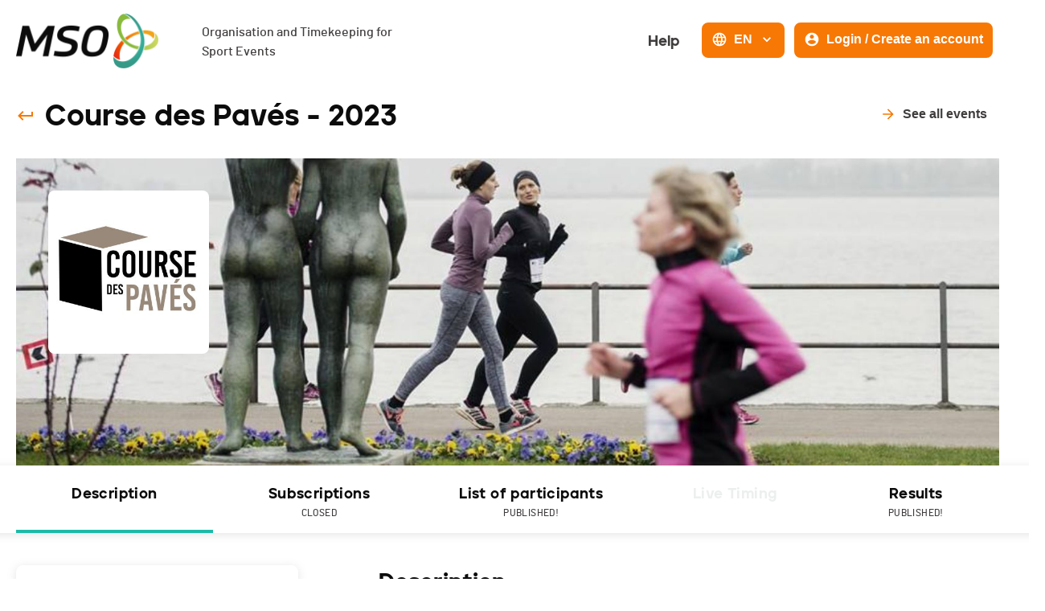

--- FILE ---
content_type: text/html; charset=utf-8
request_url: https://www.mso.swiss/en/events/1987-course-des-paves
body_size: 70936
content:
<!DOCTYPE html><html lang="en"><head><script async="" src="https://www.googletagmanager.com/gtag/js?id=G-NH50QWYBK9"></script><script>
                    window.dataLayer = window.dataLayer || [];
                    function gtag(){dataLayer.push(arguments);}
                    gtag('js', new Date());
                    gtag('config', 'G-NH50QWYBK9');
                  </script><link rel="icon" href="/favicon.ico"/><link rel="apple-touch-icon" sizes="180x180" href="/apple-touch-icon.png"/><link rel="icon" type="image/png" sizes="32x32" href="/favicon-32x32.png"/><link rel="icon" type="image/png" sizes="16x16" href="/favicon-16x16.png"/><link rel="manifest" href="/site.webmanifest"/><link rel="mask-icon" href="/safari-pinned-tab.svg" color="#5bbad5"/><meta name="msapplication-TileColor" content="#da532c"/><meta name="theme-color" content="#ffffff"/><meta name="viewport" content="width=device-width, initial-scale=1.0"/><meta charSet="UTF-8"/><link rel="preload" href="/fonts/barlow-medium-webfont.woff2" as="font" crossorigin=""/><link rel="preload" href="/fonts/jeko-black-webfont.woff2" as="font" crossorigin=""/><title>Description - Course des Pavés - MSO</title><meta name="description" content="Course des Pavés - 25.11.2023 in La Neuveville - Event in Running. See the description for more information about the event!"/><meta name="next-head-count" content="6"/><link rel="preload" href="/_next/static/css/a94eaa168d1397fbbd72.css" as="style"/><link rel="stylesheet" href="/_next/static/css/a94eaa168d1397fbbd72.css" data-n-g=""/><noscript data-n-css=""></noscript><script defer="" nomodule="" src="/_next/static/chunks/polyfills-a40ef1678bae11e696dba45124eadd70.js"></script><script src="/_next/static/chunks/webpack-1d8dc6f477ef960fcbf6.js" defer=""></script><script src="/_next/static/chunks/framework-eb1776ea549600c2043b.js" defer=""></script><script src="/_next/static/chunks/main-6065c8b8f4dd16df4419.js" defer=""></script><script src="/_next/static/chunks/pages/_app-5d638d2492fa98f7f59c.js" defer=""></script><script src="/_next/static/chunks/915-c15ce35239fd7685853a.js" defer=""></script><script src="/_next/static/chunks/238-1a8fd52fb727ddc9dd8b.js" defer=""></script><script src="/_next/static/chunks/687-5f122fee4074b13c0a16.js" defer=""></script><script src="/_next/static/chunks/pages/events/%5BeventSlug%5D-c6f9353ec874e21f42d7.js" defer=""></script><script src="/_next/static/iyRpJxpkSNVLPyz-jLA6K/_buildManifest.js" defer=""></script><script src="/_next/static/iyRpJxpkSNVLPyz-jLA6K/_ssgManifest.js" defer=""></script><style data-styled="" data-styled-version="5.3.0">.caQblF{width:100%;padding-right:var(--jumpHackScroll);height:100%;display:-webkit-box;display:-webkit-flex;display:-ms-flexbox;display:flex;-webkit-flex:1;-ms-flex:1;flex:1;}/*!sc*/
@media (max-width:800px){.caQblF{padding-right:0;}}/*!sc*/
data-styled.g1[id="responsiveProvider__ResponsiveParent-sc-1o146up-0"]{content:"caQblF,"}/*!sc*/
.eyQCMN{width:100%;min-width:var(--page-min-width);max-width:var(--page-max-width);margin:auto;padding:0 20px;}/*!sc*/
data-styled.g2[id="responsiveProvider__ResponsiveContent-sc-1o146up-1"]{content:"eyQCMN,"}/*!sc*/
.ekRuaO{height:20px;-webkit-transition:all 0.3s,height 0;transition:all 0.3s,height 0;fill:var(--main-text-color);cursor:inherit;}/*!sc*/
.ekRuaO svg{height:100%;}/*!sc*/
.cnDfyP{height:24px;-webkit-transition:all 0.3s,height 0;transition:all 0.3s,height 0;fill:var(--color-orange);cursor:pointer;}/*!sc*/
.cnDfyP svg{height:100%;}/*!sc*/
.kQZmpD{height:20px;-webkit-transition:all 0.3s,height 0;transition:all 0.3s,height 0;fill:var(--color-grey3);cursor:inherit;}/*!sc*/
.kQZmpD svg{height:100%;}/*!sc*/
.hzHIQH{height:30px;-webkit-transition:all 0.3s,height 0;transition:all 0.3s,height 0;fill:var(--color-orange-hover);cursor:inherit;}/*!sc*/
.hzHIQH svg{height:100%;}/*!sc*/
.RuLsC{height:20px;-webkit-transition:all 0.3s,height 0;transition:all 0.3s,height 0;fill:var(--color-white);cursor:inherit;}/*!sc*/
.RuLsC svg{height:100%;}/*!sc*/
data-styled.g6[id="Icon__IconWrapper-sc-5xuun1-0"]{content:"ekRuaO,cnDfyP,kQZmpD,hzHIQH,RuLsC,"}/*!sc*/
.cuoFSc{position:relative;display:-webkit-inline-box;display:-webkit-inline-flex;display:-ms-inline-flexbox;display:inline-flex;-webkit-align-items:center;-webkit-box-align:center;-ms-flex-align:center;align-items:center;-webkit-box-pack:center;-webkit-justify-content:center;-ms-flex-pack:center;justify-content:center;padding:7px 10px 9px;-webkit-transition:var(--base-transition);transition:var(--base-transition);pointer-events:auto;white-space:nowrap;min-height:44px;border-radius:8px;border-width:2px;border-style:solid;cursor:pointer;border-color:transparent;background:transparent;color:var(--color-grey4);}/*!sc*/
.cuoFSc:focus-visible{box-shadow:0 0 0 2px var(--page-background-color),0 0 0 4px var(--field-focus-border-color);}/*!sc*/
.cuoFSc .mso-icon{fill:var(--color-orange);}/*!sc*/
.cuoFSc:hover{-webkit-text-decoration:inherit;text-decoration:inherit;background:transparent;color:var(--color-orange-hover);border-color:transparent;}/*!sc*/
.cuoFSc:hover .mso-icon{fill:var(--color-orange);}/*!sc*/
.cuoFSc:active{background:var(--color-white);border-color:var(--color-orange-light);color:var(--color-grey4);}/*!sc*/
.cuoFSc:active .mso-icon{fill:var(--color-orange);}/*!sc*/
.gvyHjc{position:relative;display:-webkit-inline-box;display:-webkit-inline-flex;display:-ms-inline-flexbox;display:inline-flex;-webkit-align-items:center;-webkit-box-align:center;-ms-flex-align:center;align-items:center;-webkit-box-pack:center;-webkit-justify-content:center;-ms-flex-pack:center;justify-content:center;padding:7px 10px 9px;-webkit-transition:var(--base-transition);transition:var(--base-transition);pointer-events:auto;white-space:nowrap;min-height:44px;border-radius:8px;border-width:2px;border-style:solid;cursor:pointer;border-color:var(--color-orange);background:var(--color-orange);color:var(--color-white);}/*!sc*/
.gvyHjc:focus-visible{box-shadow:0 0 0 2px var(--page-background-color),0 0 0 4px var(--field-focus-border-color);}/*!sc*/
.gvyHjc .mso-icon{fill:var(--color-white);}/*!sc*/
.gvyHjc:hover{-webkit-text-decoration:inherit;text-decoration:inherit;background:var(--color-orange-hover);color:var(--color-white);border-color:var(--color-orange-hover);}/*!sc*/
.gvyHjc:hover .mso-icon{fill:var(--color-white);}/*!sc*/
.gvyHjc:active{background:var(--color-orange);border-color:var(--color-orange-hover);color:var(--color-white);}/*!sc*/
.gvyHjc:active .mso-icon{fill:var(--color-white);}/*!sc*/
.hIxuwW{position:relative;display:-webkit-inline-box;display:-webkit-inline-flex;display:-ms-inline-flexbox;display:inline-flex;-webkit-align-items:center;-webkit-box-align:center;-ms-flex-align:center;align-items:center;-webkit-box-pack:center;-webkit-justify-content:center;-ms-flex-pack:center;justify-content:center;padding:7px 13px 9px;-webkit-transition:var(--base-transition);transition:var(--base-transition);pointer-events:auto;white-space:nowrap;min-height:44px;border-radius:8px;border-width:2px;border-style:solid;cursor:pointer;border-color:transparent;background:transparent;color:var(--color-grey4);}/*!sc*/
.hIxuwW:focus-visible{box-shadow:0 0 0 2px var(--page-background-color),0 0 0 4px var(--field-focus-border-color);}/*!sc*/
.hIxuwW .mso-icon{fill:var(--color-orange);}/*!sc*/
.hIxuwW:hover{-webkit-text-decoration:none;text-decoration:none;background:var(--color-orange-light);color:var(--color-grey4);border-color:var(--color-orange-light);}/*!sc*/
.hIxuwW:hover .mso-icon{fill:var(--color-orange);}/*!sc*/
.hIxuwW:active{background:var(--color-white);border-color:var(--color-orange-light);color:var(--color-grey4);}/*!sc*/
.hIxuwW:active .mso-icon{fill:var(--color-orange);}/*!sc*/
.fWGntp{position:relative;display:-webkit-inline-box;display:-webkit-inline-flex;display:-ms-inline-flexbox;display:inline-flex;-webkit-align-items:center;-webkit-box-align:center;-ms-flex-align:center;align-items:center;-webkit-box-pack:center;-webkit-justify-content:center;-ms-flex-pack:center;justify-content:center;padding:7px 13px 9px;-webkit-transition:var(--base-transition);transition:var(--base-transition);pointer-events:auto;white-space:nowrap;min-height:44px;border-radius:8px;border-width:2px;border-style:solid;cursor:pointer;border-color:transparent;background:transparent;color:var(--color-white);}/*!sc*/
.fWGntp:focus-visible{box-shadow:0 0 0 2px var(--page-background-color),0 0 0 4px var(--field-focus-border-color);}/*!sc*/
.fWGntp .mso-icon{fill:var(--color-orange);}/*!sc*/
.fWGntp:hover{-webkit-text-decoration:none;text-decoration:none;background:var(--color-orange-light);color:var(--color-grey4);border-color:var(--color-orange-light);}/*!sc*/
.fWGntp:hover .mso-icon{fill:var(--color-orange);}/*!sc*/
.fWGntp:active{background:transparent;border-color:transparent;color:var(--color-orange-hover);}/*!sc*/
.fWGntp:active .mso-icon{fill:var(--color-orange-hover);}/*!sc*/
data-styled.g7[id="Button__StyledButton-k1kdng-0"]{content:"cuoFSc,gvyHjc,hIxuwW,fWGntp,"}/*!sc*/
.gMvije{margin-left:0;margin-right:0;font-family:var(--font-jeko);font-size:18px;line-height:28px;font-weight:900;}/*!sc*/
.bNFgbN{margin-left:8px;margin-right:8px;font-family:var(--font-barlow);font-size:16px;line-height:24px;font-weight:600;}/*!sc*/
.eqhwYZ{margin-left:8px;margin-right:0;font-family:var(--font-barlow);font-size:16px;line-height:24px;font-weight:600;}/*!sc*/
data-styled.g8[id="Button__Text-k1kdng-1"]{content:"gMvije,bNFgbN,eqhwYZ,"}/*!sc*/
.bWzPIe{width:100%;box-sizing:border-box;border-radius:8px;border:1px solid var(--color-grey1);background-color:var(--color-white);box-shadow:0 2px 12px 0 var(--box-shadow-color);border:1px solid var(--color-white);border-right:1px solid var(--color-white);-webkit-transition:all 0.3s;transition:all 0.3s;}/*!sc*/
.bWzPIe:hover{background:var(--color-white);border:1px solid var(--color-grey1);border-right:1px solid var(--color-grey1);box-shadow:0px 0px 16px 0px rgba(128,122,122,0.3);}/*!sc*/
data-styled.g31[id="Card-bsfa55-0"]{content:"bWzPIe,"}/*!sc*/
.eAHFNQ{margin-right:12px;margin-left:8px;margin-top:0;}/*!sc*/
data-styled.g113[id="Menu__StyledLanguagesDropdown-sc-1kxniv3-0"]{content:"eAHFNQ,"}/*!sc*/
.iQFOSV{display:-webkit-box;display:-webkit-flex;display:-ms-flexbox;display:flex;-webkit-flex-direction:row;-ms-flex-direction:row;flex-direction:row;}/*!sc*/
@media (max-width:1080px){.iQFOSV{-webkit-flex-direction:column;-ms-flex-direction:column;flex-direction:column;}}/*!sc*/
.iQFOSV > *:not(:last-child){margin-bottom:0;}/*!sc*/
@media (max-width:1080px){.iQFOSV > *:not(:last-child){margin-right:0;-webkit-flex-direction:column;-ms-flex-direction:column;flex-direction:column;}}/*!sc*/
data-styled.g114[id="Menu__Wrapper-sc-1kxniv3-1"]{content:"iQFOSV,"}/*!sc*/
.bpobFC{display:-webkit-box;display:-webkit-flex;display:-ms-flexbox;display:flex;}/*!sc*/
@media (max-width:1080px){.bpobFC{-webkit-flex-direction:column;-ms-flex-direction:column;flex-direction:column;}}/*!sc*/
data-styled.g115[id="Menu__SubWrapper-sc-1kxniv3-2"]{content:"bpobFC,"}/*!sc*/
.dPuGjA{margin-right:8px;margin-top:0;}/*!sc*/
data-styled.g117[id="Menu__MenuButton-sc-1kxniv3-4"]{content:"dPuGjA,"}/*!sc*/
.dIfIsr{display:-webkit-box;display:-webkit-flex;display:-ms-flexbox;display:flex;-webkit-flex-direction:column;-ms-flex-direction:column;flex-direction:column;-webkit-box-pack:start;-webkit-justify-content:flex-start;-ms-flex-pack:start;justify-content:flex-start;}/*!sc*/
.dIfIsr > .stackableCard_stackableCardSection{width:100%;padding:20px;height:100%;}/*!sc*/
.dIfIsr > .stackableCard_stackableCardSection:not(:last-child){border-bottom:2px solid var(--color-grey1);}/*!sc*/
data-styled.g216[id="StackableCard-nk2sbl-0"]{content:"dIfIsr,"}/*!sc*/
@font-face{font-family:'barlow';src:url('/fonts/barlow-bold-webfont.woff2') format('woff2'),url('/fonts/barlow-bold-webfont.woff') format('woff'),url('/fonts/barlow-bold-webfont.ttf') format('truetype'),url('/fonts/barlow-bold-webfont.svg#barlowbold') format('svg');font-weight:700;font-style:normal;font-display:optional;}/*!sc*/
@font-face{font-family:'barlow';src:url('/fonts/barlow-bolditalic-webfont.woff2') format('woff2'),url('/fonts/barlow-bolditalic-webfont.woff') format('woff'),url('/fonts/barlow-bolditalic-webfont.ttf') format('truetype'),url('/fonts/barlow-bolditalic-webfont.svg#barlowbold_italic') format('svg');font-weight:700;font-style:italic;font-display:optional;}/*!sc*/
@font-face{font-family:'barlow';src:url('/fonts/barlow-medium-webfont.woff2') format('woff2'),url('/fonts/barlow-medium-webfont.woff') format('woff'),url('/fonts/barlow-medium-webfont.ttf') format('truetype'),url('/fonts/barlow-medium-webfont.svg#barlowmedium') format('svg');font-weight:500;font-style:normal;font-display:optional;}/*!sc*/
@font-face{font-family:'barlow';src:url('/fonts/barlow-mediumitalic-webfont.woff2') format('woff2'),url('/fonts/barlow-mediumitalic-webfont.woff') format('woff'),url('/fonts/barlow-mediumitalic-webfont.ttf') format('truetype'),url('/fonts/barlow-mediumitalic-webfont.svg#barlowmedium_italic') format('svg');font-weight:500;font-style:italic;font-display:optional;}/*!sc*/
@font-face{font-family:'barlow';src:url('/fonts/barlow-semibold-webfont.woff2') format('woff2'),url('/fonts/barlow-semibold-webfont.woff') format('woff'),url('/fonts/barlow-semibold-webfont.ttf') format('truetype'),url('/fonts/barlow-semibold-webfont.svg#barlowsemibold') format('svg');font-weight:600;font-style:normal;font-display:optional;}/*!sc*/
@font-face{font-family:'barlow';src:url('/fonts/barlow-semibolditalic-webfont.woff2') format('woff2'),url('/fonts/barlow-semibolditalic-webfont.woff') format('woff'),url('/fonts/barlow-semibolditalic-webfont.ttf') format('truetype'),url('/fonts/barlow-semibolditalic-webfont.svg#barlowsemibold_italic') format('svg');font-weight:600;font-style:italic;font-display:optional;}/*!sc*/
@font-face{font-family:'jeko-black';src:url('/fonts/jeko-black-webfont.woff2') format('woff2'),url('/fonts/jeko-black-webfont.woff') format('woff'),url('/fonts/jeko-black-webfont.ttf') format('truetype'),url('/fonts/jeko-black-webfont.svg#jeko-blackregular') format('svg');font-weight:900;font-style:normal;font-display:optional;}/*!sc*/
html,body,div,span,applet,object,iframe,h1,h2,h3,h4,h5,h6,p,blockquote,pre,a,abbr,acronym,address,big,cite,code,del,dfn,em,img,ins,kbd,q,s,samp,small,strike,strong,sub,sup,tt,var,b,u,i,center,dl,dt,dd,ol,ul,li,fieldset,form,label,legend,table,caption,tbody,tfoot,thead,tr,th,td,article,aside,canvas,details,embed,figure,figcaption,footer,header,hgroup,menu,nav,output,ruby,section,summary,time,mark,audio,video{margin:0;padding:0;border:0;font:inherit;vertical-align:baseline;}/*!sc*/
article,aside,details,figcaption,figure,footer,header,hgroup,menu,nav,section{display:block;}/*!sc*/
body{line-height:1;}/*!sc*/
ol,ul{list-style:none;}/*!sc*/
blockquote,q{quotes:none;}/*!sc*/
blockquote:before,blockquote:after,q:before,q:after{content:none;}/*!sc*/
table{border-collapse:collapse;border-spacing:0;}/*!sc*/
a{-webkit-text-decoration:none;text-decoration:none;}/*!sc*/
:root{--max-width:1024px;--color-blue:#1CBAA8;--color-blue-hover:#3CD7C5;--color-blue-light:#F3FBFA;--color-orange:#F77805;--color-orange-hover:#FF891E;--color-orange-light:#FFF7F0;--color-dark:#0D0C0C;--color-grey4:#403D3D;--color-grey3:#949E9D;--color-grey2:#DCE0E0;--color-grey1:#F5F7F7;--color-white:#FFFFFF;--color-red:#F1422C;--modal-background:rgba(13,12,12,0.5);--font-barlow:'barlow',sans-serif;--font-jeko:'jeko-black',sans-serif;--navbar-height:58px;--page-min-width:320px;--page-max-width:1600px;--modal-small-width:600px;--modal-large-width:1200px;--jumpHackScroll:calc(17px - (100vw - 100%));--z-index-under-content:-10;--z-index-content:0;--z-index-over-content:50;--z-index-header:150;--z-index-modal-overlay:300;--z-index-modal-content:350;--z-index-modal-content-template-body:370;--z-index-modal-content-template-footer:390;--base-transition:all 0.25s;--dropdown-shadow:0 0 5px 0 rgba(68,99,117,0.5);--alert-shadow:0 2px 16px 0 rgba(128,122,122,0.25);--menu-shadow:0 0 10px 0 rgba(68,99,117,0.5);--menu-height:101px;--box-shadow-color:rgba(128,122,122,0.2);}/*!sc*/
html{height:100%;font-family:var(--font-barlow);font-weight:400;font-size:16px;font-feature-settings:"lnum";box-sizing:border-box;min-width:var(--page-min-width);}/*!sc*/
@media (max-width:1080px){.DateRangePicker_picker{z-index:calc(var(--z-index-modal-content-template-footer)) !important;}}/*!sc*/
@media (min-width:1080px){body{overflow-x:hidden;}}/*!sc*/
body{margin:0;padding:0 !important;background:var(--color-white);color:var(--color-dark);z-index:var(--z-index-content);}/*!sc*/
a,a:active,button,button:active{outline:none;color:inherit;}/*!sc*/
*,*:before,*:after{box-sizing:inherit;}/*!sc*/
.Toastify__toast-container{z-index:9999;-webkit-transform:translate3d(0,0,9999px);position:fixed;padding:4px;width:auto;box-sizing:border-box;color:#fff;}/*!sc*/
.Toastify__toast-container--top-left{top:1em;left:1em;}/*!sc*/
.Toastify__toast-container--top-center{top:1em;left:50%;-webkit-transform:translateX(-50%);-ms-transform:translateX(-50%);transform:translateX(-50%);}/*!sc*/
.Toastify__toast-container--top-right{top:1em;right:1em;}/*!sc*/
.Toastify__toast-container--bottom-left{bottom:1em;left:1em;}/*!sc*/
.Toastify__toast-container--bottom-center{bottom:1em;left:50%;-webkit-transform:translateX(-50%);-ms-transform:translateX(-50%);transform:translateX(-50%);}/*!sc*/
.Toastify__toast-container--bottom-right{bottom:1em;right:1em;}/*!sc*/
@media only screen and (max-width:480px){.Toastify__toast-container{width:100vw;padding:0;left:0;margin:0;}.Toastify__toast-container--top-left,.Toastify__toast-container--top-center,.Toastify__toast-container--top-right{top:0;-webkit-transform:translateX(0);-ms-transform:translateX(0);transform:translateX(0);}.Toastify__toast-container--bottom-left,.Toastify__toast-container--bottom-center,.Toastify__toast-container--bottom-right{bottom:0;-webkit-transform:translateX(0);-ms-transform:translateX(0);transform:translateX(0);}.Toastify__toast-container--rtl{right:0;left:initial;}}/*!sc*/
.Toastify__toast{background:transparent;position:relative;min-height:64px;box-sizing:border-box;margin-bottom:1rem;padding:0;border-radius:4px;box-shadow:none;display:-ms-flexbox;display:-webkit-box;display:-webkit-flex;display:-ms-flexbox;display:flex;-ms-flex-pack:justify;-webkit-box-pack:justify;-webkit-justify-content:space-between;-ms-flex-pack:justify;justify-content:space-between;max-height:800px;overflow:visible;font-family:sans-serif;cursor:pointer;direction:ltr;color:var(--color-dark);}/*!sc*/
.Toastify__toast--rtl{direction:rtl;}/*!sc*/
.Toastify__toast-body{margin:auto 0;-ms-flex:1 1 auto;-webkit-flex:1 1 auto;-ms-flex:1 1 auto;flex:1 1 auto;padding:0;}/*!sc*/
.Toastify--animate{-webkit-animation-fill-mode:both;animation-fill-mode:both;-webkit-animation-duration:0.7s;animation-duration:0.7s;}/*!sc*/
@media only screen and (max-width:480px){.Toastify__toast{margin-bottom:0;border-radius:0;}}/*!sc*/
.Toastify__close-button{color:#fff;background:transparent;outline:none;border:none;padding:0;cursor:pointer;opacity:0.7;-webkit-transition:0.3s ease;transition:0.3s ease;-ms-flex-item-align:start;-webkit-align-self:flex-start;-ms-flex-item-align:start;align-self:flex-start;}/*!sc*/
.Toastify__close-button--default{color:#000;opacity:0.3;}/*!sc*/
.Toastify__close-button > svg{fill:currentColor;height:16px;width:14px;}/*!sc*/
.Toastify__close-button:hover,.Toastify__close-button:focus{opacity:1;}/*!sc*/
@-webkit-keyframes Toastify__trackProgress{0%{-webkit-transform:scaleX(1);-ms-transform:scaleX(1);transform:scaleX(1);}100%{-webkit-transform:scaleX(0);-ms-transform:scaleX(0);transform:scaleX(0);}}/*!sc*/
@keyframes Toastify__trackProgress{0%{-webkit-transform:scaleX(1);-ms-transform:scaleX(1);transform:scaleX(1);}100%{-webkit-transform:scaleX(0);-ms-transform:scaleX(0);transform:scaleX(0);}}/*!sc*/
.Toastify__progress-bar{position:absolute;bottom:0;left:0;width:100%;height:5px;z-index:9999;opacity:0.7;background-color:rgba(255,255,255,0.7);-webkit-transform-origin:left;-ms-transform-origin:left;transform-origin:left;}/*!sc*/
.Toastify__progress-bar--animated{-webkit-animation:Toastify__trackProgress linear 1 forwards;animation:Toastify__trackProgress linear 1 forwards;}/*!sc*/
.Toastify__progress-bar--controlled{-webkit-transition:-webkit-transform 0.2s;-webkit-transition:transform 0.2s;transition:transform 0.2s;}/*!sc*/
.Toastify__progress-bar--rtl{right:0;left:initial;-webkit-transform-origin:right;-ms-transform-origin:right;transform-origin:right;}/*!sc*/
.Toastify__progress-bar--default{background:linear-gradient( to right,#4cd964,#5ac8fa,#007aff,#34aadc,#5856d6,#ff2d55 );}/*!sc*/
.Toastify__progress-bar--dark{background:#bb86fc;}/*!sc*/
@-webkit-keyframes Toastify__bounceInRight{from,60%,75%,90%,to{-webkit-animation-timing-function:cubic-bezier(0.215,0.61,0.355,1);animation-timing-function:cubic-bezier(0.215,0.61,0.355,1);}from{opacity:0;-webkit-transform:translate3d(3000px,0,0);-ms-transform:translate3d(3000px,0,0);transform:translate3d(3000px,0,0);}60%{opacity:1;-webkit-transform:translate3d(-25px,0,0);-ms-transform:translate3d(-25px,0,0);transform:translate3d(-25px,0,0);}75%{-webkit-transform:translate3d(10px,0,0);-ms-transform:translate3d(10px,0,0);transform:translate3d(10px,0,0);}90%{-webkit-transform:translate3d(-5px,0,0);-ms-transform:translate3d(-5px,0,0);transform:translate3d(-5px,0,0);}to{-webkit-transform:none;-ms-transform:none;transform:none;}}/*!sc*/
@keyframes Toastify__bounceInRight{from,60%,75%,90%,to{-webkit-animation-timing-function:cubic-bezier(0.215,0.61,0.355,1);animation-timing-function:cubic-bezier(0.215,0.61,0.355,1);}from{opacity:0;-webkit-transform:translate3d(3000px,0,0);-ms-transform:translate3d(3000px,0,0);transform:translate3d(3000px,0,0);}60%{opacity:1;-webkit-transform:translate3d(-25px,0,0);-ms-transform:translate3d(-25px,0,0);transform:translate3d(-25px,0,0);}75%{-webkit-transform:translate3d(10px,0,0);-ms-transform:translate3d(10px,0,0);transform:translate3d(10px,0,0);}90%{-webkit-transform:translate3d(-5px,0,0);-ms-transform:translate3d(-5px,0,0);transform:translate3d(-5px,0,0);}to{-webkit-transform:none;-ms-transform:none;transform:none;}}/*!sc*/
@-webkit-keyframes Toastify__bounceOutRight{20%{opacity:1;-webkit-transform:translate3d(-20px,0,0);-ms-transform:translate3d(-20px,0,0);transform:translate3d(-20px,0,0);}to{opacity:0;-webkit-transform:translate3d(2000px,0,0);-ms-transform:translate3d(2000px,0,0);transform:translate3d(2000px,0,0);}}/*!sc*/
@keyframes Toastify__bounceOutRight{20%{opacity:1;-webkit-transform:translate3d(-20px,0,0);-ms-transform:translate3d(-20px,0,0);transform:translate3d(-20px,0,0);}to{opacity:0;-webkit-transform:translate3d(2000px,0,0);-ms-transform:translate3d(2000px,0,0);transform:translate3d(2000px,0,0);}}/*!sc*/
@-webkit-keyframes Toastify__bounceInLeft{from,60%,75%,90%,to{-webkit-animation-timing-function:cubic-bezier(0.215,0.61,0.355,1);animation-timing-function:cubic-bezier(0.215,0.61,0.355,1);}0%{opacity:0;-webkit-transform:translate3d(-3000px,0,0);-ms-transform:translate3d(-3000px,0,0);transform:translate3d(-3000px,0,0);}60%{opacity:1;-webkit-transform:translate3d(25px,0,0);-ms-transform:translate3d(25px,0,0);transform:translate3d(25px,0,0);}75%{-webkit-transform:translate3d(-10px,0,0);-ms-transform:translate3d(-10px,0,0);transform:translate3d(-10px,0,0);}90%{-webkit-transform:translate3d(5px,0,0);-ms-transform:translate3d(5px,0,0);transform:translate3d(5px,0,0);}to{-webkit-transform:none;-ms-transform:none;transform:none;}}/*!sc*/
@keyframes Toastify__bounceInLeft{from,60%,75%,90%,to{-webkit-animation-timing-function:cubic-bezier(0.215,0.61,0.355,1);animation-timing-function:cubic-bezier(0.215,0.61,0.355,1);}0%{opacity:0;-webkit-transform:translate3d(-3000px,0,0);-ms-transform:translate3d(-3000px,0,0);transform:translate3d(-3000px,0,0);}60%{opacity:1;-webkit-transform:translate3d(25px,0,0);-ms-transform:translate3d(25px,0,0);transform:translate3d(25px,0,0);}75%{-webkit-transform:translate3d(-10px,0,0);-ms-transform:translate3d(-10px,0,0);transform:translate3d(-10px,0,0);}90%{-webkit-transform:translate3d(5px,0,0);-ms-transform:translate3d(5px,0,0);transform:translate3d(5px,0,0);}to{-webkit-transform:none;-ms-transform:none;transform:none;}}/*!sc*/
@-webkit-keyframes Toastify__bounceOutLeft{20%{opacity:1;-webkit-transform:translate3d(20px,0,0);-ms-transform:translate3d(20px,0,0);transform:translate3d(20px,0,0);}to{opacity:0;-webkit-transform:translate3d(-2000px,0,0);-ms-transform:translate3d(-2000px,0,0);transform:translate3d(-2000px,0,0);}}/*!sc*/
@keyframes Toastify__bounceOutLeft{20%{opacity:1;-webkit-transform:translate3d(20px,0,0);-ms-transform:translate3d(20px,0,0);transform:translate3d(20px,0,0);}to{opacity:0;-webkit-transform:translate3d(-2000px,0,0);-ms-transform:translate3d(-2000px,0,0);transform:translate3d(-2000px,0,0);}}/*!sc*/
@-webkit-keyframes Toastify__bounceInUp{from,60%,75%,90%,to{-webkit-animation-timing-function:cubic-bezier(0.215,0.61,0.355,1);animation-timing-function:cubic-bezier(0.215,0.61,0.355,1);}from{opacity:0;-webkit-transform:translate3d(0,3000px,0);-ms-transform:translate3d(0,3000px,0);transform:translate3d(0,3000px,0);}60%{opacity:1;-webkit-transform:translate3d(0,-20px,0);-ms-transform:translate3d(0,-20px,0);transform:translate3d(0,-20px,0);}75%{-webkit-transform:translate3d(0,10px,0);-ms-transform:translate3d(0,10px,0);transform:translate3d(0,10px,0);}90%{-webkit-transform:translate3d(0,-5px,0);-ms-transform:translate3d(0,-5px,0);transform:translate3d(0,-5px,0);}to{-webkit-transform:translate3d(0,0,0);-ms-transform:translate3d(0,0,0);transform:translate3d(0,0,0);}}/*!sc*/
@keyframes Toastify__bounceInUp{from,60%,75%,90%,to{-webkit-animation-timing-function:cubic-bezier(0.215,0.61,0.355,1);animation-timing-function:cubic-bezier(0.215,0.61,0.355,1);}from{opacity:0;-webkit-transform:translate3d(0,3000px,0);-ms-transform:translate3d(0,3000px,0);transform:translate3d(0,3000px,0);}60%{opacity:1;-webkit-transform:translate3d(0,-20px,0);-ms-transform:translate3d(0,-20px,0);transform:translate3d(0,-20px,0);}75%{-webkit-transform:translate3d(0,10px,0);-ms-transform:translate3d(0,10px,0);transform:translate3d(0,10px,0);}90%{-webkit-transform:translate3d(0,-5px,0);-ms-transform:translate3d(0,-5px,0);transform:translate3d(0,-5px,0);}to{-webkit-transform:translate3d(0,0,0);-ms-transform:translate3d(0,0,0);transform:translate3d(0,0,0);}}/*!sc*/
@-webkit-keyframes Toastify__bounceOutUp{20%{-webkit-transform:translate3d(0,-10px,0);-ms-transform:translate3d(0,-10px,0);transform:translate3d(0,-10px,0);}40%,45%{opacity:1;-webkit-transform:translate3d(0,20px,0);-ms-transform:translate3d(0,20px,0);transform:translate3d(0,20px,0);}to{opacity:0;-webkit-transform:translate3d(0,-2000px,0);-ms-transform:translate3d(0,-2000px,0);transform:translate3d(0,-2000px,0);}}/*!sc*/
@keyframes Toastify__bounceOutUp{20%{-webkit-transform:translate3d(0,-10px,0);-ms-transform:translate3d(0,-10px,0);transform:translate3d(0,-10px,0);}40%,45%{opacity:1;-webkit-transform:translate3d(0,20px,0);-ms-transform:translate3d(0,20px,0);transform:translate3d(0,20px,0);}to{opacity:0;-webkit-transform:translate3d(0,-2000px,0);-ms-transform:translate3d(0,-2000px,0);transform:translate3d(0,-2000px,0);}}/*!sc*/
@-webkit-keyframes Toastify__bounceInDown{from,60%,75%,90%,to{-webkit-animation-timing-function:cubic-bezier(0.215,0.61,0.355,1);animation-timing-function:cubic-bezier(0.215,0.61,0.355,1);}0%{opacity:0;-webkit-transform:translate3d(0,-3000px,0);-ms-transform:translate3d(0,-3000px,0);transform:translate3d(0,-3000px,0);}60%{opacity:1;-webkit-transform:translate3d(0,25px,0);-ms-transform:translate3d(0,25px,0);transform:translate3d(0,25px,0);}75%{-webkit-transform:translate3d(0,-10px,0);-ms-transform:translate3d(0,-10px,0);transform:translate3d(0,-10px,0);}90%{-webkit-transform:translate3d(0,5px,0);-ms-transform:translate3d(0,5px,0);transform:translate3d(0,5px,0);}to{-webkit-transform:none;-ms-transform:none;transform:none;}}/*!sc*/
@keyframes Toastify__bounceInDown{from,60%,75%,90%,to{-webkit-animation-timing-function:cubic-bezier(0.215,0.61,0.355,1);animation-timing-function:cubic-bezier(0.215,0.61,0.355,1);}0%{opacity:0;-webkit-transform:translate3d(0,-3000px,0);-ms-transform:translate3d(0,-3000px,0);transform:translate3d(0,-3000px,0);}60%{opacity:1;-webkit-transform:translate3d(0,25px,0);-ms-transform:translate3d(0,25px,0);transform:translate3d(0,25px,0);}75%{-webkit-transform:translate3d(0,-10px,0);-ms-transform:translate3d(0,-10px,0);transform:translate3d(0,-10px,0);}90%{-webkit-transform:translate3d(0,5px,0);-ms-transform:translate3d(0,5px,0);transform:translate3d(0,5px,0);}to{-webkit-transform:none;-ms-transform:none;transform:none;}}/*!sc*/
@-webkit-keyframes Toastify__bounceOutDown{20%{-webkit-transform:translate3d(0,10px,0);-ms-transform:translate3d(0,10px,0);transform:translate3d(0,10px,0);}40%,45%{opacity:1;-webkit-transform:translate3d(0,-20px,0);-ms-transform:translate3d(0,-20px,0);transform:translate3d(0,-20px,0);}to{opacity:0;-webkit-transform:translate3d(0,2000px,0);-ms-transform:translate3d(0,2000px,0);transform:translate3d(0,2000px,0);}}/*!sc*/
@keyframes Toastify__bounceOutDown{20%{-webkit-transform:translate3d(0,10px,0);-ms-transform:translate3d(0,10px,0);transform:translate3d(0,10px,0);}40%,45%{opacity:1;-webkit-transform:translate3d(0,-20px,0);-ms-transform:translate3d(0,-20px,0);transform:translate3d(0,-20px,0);}to{opacity:0;-webkit-transform:translate3d(0,2000px,0);-ms-transform:translate3d(0,2000px,0);transform:translate3d(0,2000px,0);}}/*!sc*/
.Toastify__bounce-enter--top-left,.Toastify__bounce-enter--bottom-left{-webkit-animation-name:Toastify__bounceInLeft;animation-name:Toastify__bounceInLeft;}/*!sc*/
.Toastify__bounce-enter--top-right,.Toastify__bounce-enter--bottom-right{-webkit-animation-name:Toastify__bounceInRight;animation-name:Toastify__bounceInRight;}/*!sc*/
.Toastify__bounce-enter--top-center{-webkit-animation-name:Toastify__bounceInDown;animation-name:Toastify__bounceInDown;}/*!sc*/
.Toastify__bounce-enter--bottom-center{-webkit-animation-name:Toastify__bounceInUp;animation-name:Toastify__bounceInUp;}/*!sc*/
.Toastify__bounce-exit--top-left,.Toastify__bounce-exit--bottom-left{-webkit-animation-name:Toastify__bounceOutLeft;animation-name:Toastify__bounceOutLeft;}/*!sc*/
.Toastify__bounce-exit--top-right,.Toastify__bounce-exit--bottom-right{-webkit-animation-name:Toastify__bounceOutRight;animation-name:Toastify__bounceOutRight;}/*!sc*/
.Toastify__bounce-exit--top-center{-webkit-animation-name:Toastify__bounceOutUp;animation-name:Toastify__bounceOutUp;}/*!sc*/
.Toastify__bounce-exit--bottom-center{-webkit-animation-name:Toastify__bounceOutDown;animation-name:Toastify__bounceOutDown;}/*!sc*/
@-webkit-keyframes Toastify__zoomIn{from{opacity:0;-webkit-transform:scale3d(0.3,0.3,0.3);-ms-transform:scale3d(0.3,0.3,0.3);transform:scale3d(0.3,0.3,0.3);}50%{opacity:1;}}/*!sc*/
@keyframes Toastify__zoomIn{from{opacity:0;-webkit-transform:scale3d(0.3,0.3,0.3);-ms-transform:scale3d(0.3,0.3,0.3);transform:scale3d(0.3,0.3,0.3);}50%{opacity:1;}}/*!sc*/
@-webkit-keyframes Toastify__zoomOut{from{opacity:1;}50%{opacity:0;-webkit-transform:scale3d(0.3,0.3,0.3);-ms-transform:scale3d(0.3,0.3,0.3);transform:scale3d(0.3,0.3,0.3);}to{opacity:0;}}/*!sc*/
@keyframes Toastify__zoomOut{from{opacity:1;}50%{opacity:0;-webkit-transform:scale3d(0.3,0.3,0.3);-ms-transform:scale3d(0.3,0.3,0.3);transform:scale3d(0.3,0.3,0.3);}to{opacity:0;}}/*!sc*/
.Toastify__zoom-enter{-webkit-animation-name:Toastify__zoomIn;animation-name:Toastify__zoomIn;}/*!sc*/
.Toastify__zoom-exit{-webkit-animation-name:Toastify__zoomOut;animation-name:Toastify__zoomOut;}/*!sc*/
@-webkit-keyframes Toastify__flipIn{from{-webkit-transform:perspective(400px) rotate3d(1,0,0,90deg);-ms-transform:perspective(400px) rotate3d(1,0,0,90deg);transform:perspective(400px) rotate3d(1,0,0,90deg);-webkit-animation-timing-function:ease-in;animation-timing-function:ease-in;opacity:0;}40%{-webkit-transform:perspective(400px) rotate3d(1,0,0,-20deg);-ms-transform:perspective(400px) rotate3d(1,0,0,-20deg);transform:perspective(400px) rotate3d(1,0,0,-20deg);-webkit-animation-timing-function:ease-in;animation-timing-function:ease-in;}60%{-webkit-transform:perspective(400px) rotate3d(1,0,0,10deg);-ms-transform:perspective(400px) rotate3d(1,0,0,10deg);transform:perspective(400px) rotate3d(1,0,0,10deg);opacity:1;}80%{-webkit-transform:perspective(400px) rotate3d(1,0,0,-5deg);-ms-transform:perspective(400px) rotate3d(1,0,0,-5deg);transform:perspective(400px) rotate3d(1,0,0,-5deg);}to{-webkit-transform:perspective(400px);-ms-transform:perspective(400px);transform:perspective(400px);}}/*!sc*/
@keyframes Toastify__flipIn{from{-webkit-transform:perspective(400px) rotate3d(1,0,0,90deg);-ms-transform:perspective(400px) rotate3d(1,0,0,90deg);transform:perspective(400px) rotate3d(1,0,0,90deg);-webkit-animation-timing-function:ease-in;animation-timing-function:ease-in;opacity:0;}40%{-webkit-transform:perspective(400px) rotate3d(1,0,0,-20deg);-ms-transform:perspective(400px) rotate3d(1,0,0,-20deg);transform:perspective(400px) rotate3d(1,0,0,-20deg);-webkit-animation-timing-function:ease-in;animation-timing-function:ease-in;}60%{-webkit-transform:perspective(400px) rotate3d(1,0,0,10deg);-ms-transform:perspective(400px) rotate3d(1,0,0,10deg);transform:perspective(400px) rotate3d(1,0,0,10deg);opacity:1;}80%{-webkit-transform:perspective(400px) rotate3d(1,0,0,-5deg);-ms-transform:perspective(400px) rotate3d(1,0,0,-5deg);transform:perspective(400px) rotate3d(1,0,0,-5deg);}to{-webkit-transform:perspective(400px);-ms-transform:perspective(400px);transform:perspective(400px);}}/*!sc*/
@-webkit-keyframes Toastify__flipOut{from{-webkit-transform:perspective(400px);-ms-transform:perspective(400px);transform:perspective(400px);}30%{-webkit-transform:perspective(400px) rotate3d(1,0,0,-20deg);-ms-transform:perspective(400px) rotate3d(1,0,0,-20deg);transform:perspective(400px) rotate3d(1,0,0,-20deg);opacity:1;}to{-webkit-transform:perspective(400px) rotate3d(1,0,0,90deg);-ms-transform:perspective(400px) rotate3d(1,0,0,90deg);transform:perspective(400px) rotate3d(1,0,0,90deg);opacity:0;}}/*!sc*/
@keyframes Toastify__flipOut{from{-webkit-transform:perspective(400px);-ms-transform:perspective(400px);transform:perspective(400px);}30%{-webkit-transform:perspective(400px) rotate3d(1,0,0,-20deg);-ms-transform:perspective(400px) rotate3d(1,0,0,-20deg);transform:perspective(400px) rotate3d(1,0,0,-20deg);opacity:1;}to{-webkit-transform:perspective(400px) rotate3d(1,0,0,90deg);-ms-transform:perspective(400px) rotate3d(1,0,0,90deg);transform:perspective(400px) rotate3d(1,0,0,90deg);opacity:0;}}/*!sc*/
.Toastify__flip-enter{-webkit-animation-name:Toastify__flipIn;animation-name:Toastify__flipIn;}/*!sc*/
.Toastify__flip-exit{-webkit-animation-name:Toastify__flipOut;animation-name:Toastify__flipOut;}/*!sc*/
@-webkit-keyframes Toastify__slideInRight{from{-webkit-transform:translate3d(110%,0,0);-ms-transform:translate3d(110%,0,0);transform:translate3d(110%,0,0);visibility:visible;}to{-webkit-transform:translate3d(0,0,0);-ms-transform:translate3d(0,0,0);transform:translate3d(0,0,0);}}/*!sc*/
@keyframes Toastify__slideInRight{from{-webkit-transform:translate3d(110%,0,0);-ms-transform:translate3d(110%,0,0);transform:translate3d(110%,0,0);visibility:visible;}to{-webkit-transform:translate3d(0,0,0);-ms-transform:translate3d(0,0,0);transform:translate3d(0,0,0);}}/*!sc*/
@-webkit-keyframes Toastify__slideInLeft{from{-webkit-transform:translate3d(-110%,0,0);-ms-transform:translate3d(-110%,0,0);transform:translate3d(-110%,0,0);visibility:visible;}to{-webkit-transform:translate3d(0,0,0);-ms-transform:translate3d(0,0,0);transform:translate3d(0,0,0);}}/*!sc*/
@keyframes Toastify__slideInLeft{from{-webkit-transform:translate3d(-110%,0,0);-ms-transform:translate3d(-110%,0,0);transform:translate3d(-110%,0,0);visibility:visible;}to{-webkit-transform:translate3d(0,0,0);-ms-transform:translate3d(0,0,0);transform:translate3d(0,0,0);}}/*!sc*/
@-webkit-keyframes Toastify__slideInUp{from{-webkit-transform:translate3d(0,110%,0);-ms-transform:translate3d(0,110%,0);transform:translate3d(0,110%,0);visibility:visible;}to{-webkit-transform:translate3d(0,0,0);-ms-transform:translate3d(0,0,0);transform:translate3d(0,0,0);}}/*!sc*/
@keyframes Toastify__slideInUp{from{-webkit-transform:translate3d(0,110%,0);-ms-transform:translate3d(0,110%,0);transform:translate3d(0,110%,0);visibility:visible;}to{-webkit-transform:translate3d(0,0,0);-ms-transform:translate3d(0,0,0);transform:translate3d(0,0,0);}}/*!sc*/
@-webkit-keyframes Toastify__slideInDown{from{-webkit-transform:translate3d(0,-110%,0);-ms-transform:translate3d(0,-110%,0);transform:translate3d(0,-110%,0);visibility:visible;}to{-webkit-transform:translate3d(0,0,0);-ms-transform:translate3d(0,0,0);transform:translate3d(0,0,0);}}/*!sc*/
@keyframes Toastify__slideInDown{from{-webkit-transform:translate3d(0,-110%,0);-ms-transform:translate3d(0,-110%,0);transform:translate3d(0,-110%,0);visibility:visible;}to{-webkit-transform:translate3d(0,0,0);-ms-transform:translate3d(0,0,0);transform:translate3d(0,0,0);}}/*!sc*/
@-webkit-keyframes Toastify__slideOutRight{from{-webkit-transform:translate3d(0,0,0);-ms-transform:translate3d(0,0,0);transform:translate3d(0,0,0);}to{visibility:hidden;-webkit-transform:translate3d(110%,0,0);-ms-transform:translate3d(110%,0,0);transform:translate3d(110%,0,0);}}/*!sc*/
@keyframes Toastify__slideOutRight{from{-webkit-transform:translate3d(0,0,0);-ms-transform:translate3d(0,0,0);transform:translate3d(0,0,0);}to{visibility:hidden;-webkit-transform:translate3d(110%,0,0);-ms-transform:translate3d(110%,0,0);transform:translate3d(110%,0,0);}}/*!sc*/
@-webkit-keyframes Toastify__slideOutLeft{from{-webkit-transform:translate3d(0,0,0);-ms-transform:translate3d(0,0,0);transform:translate3d(0,0,0);}to{visibility:hidden;-webkit-transform:translate3d(-110%,0,0);-ms-transform:translate3d(-110%,0,0);transform:translate3d(-110%,0,0);}}/*!sc*/
@keyframes Toastify__slideOutLeft{from{-webkit-transform:translate3d(0,0,0);-ms-transform:translate3d(0,0,0);transform:translate3d(0,0,0);}to{visibility:hidden;-webkit-transform:translate3d(-110%,0,0);-ms-transform:translate3d(-110%,0,0);transform:translate3d(-110%,0,0);}}/*!sc*/
@-webkit-keyframes Toastify__slideOutDown{from{-webkit-transform:translate3d(0,0,0);-ms-transform:translate3d(0,0,0);transform:translate3d(0,0,0);}to{visibility:hidden;-webkit-transform:translate3d(0,500px,0);-ms-transform:translate3d(0,500px,0);transform:translate3d(0,500px,0);}}/*!sc*/
@keyframes Toastify__slideOutDown{from{-webkit-transform:translate3d(0,0,0);-ms-transform:translate3d(0,0,0);transform:translate3d(0,0,0);}to{visibility:hidden;-webkit-transform:translate3d(0,500px,0);-ms-transform:translate3d(0,500px,0);transform:translate3d(0,500px,0);}}/*!sc*/
@-webkit-keyframes Toastify__slideOutUp{from{-webkit-transform:translate3d(0,0,0);-ms-transform:translate3d(0,0,0);transform:translate3d(0,0,0);}to{visibility:hidden;-webkit-transform:translate3d(0,-500px,0);-ms-transform:translate3d(0,-500px,0);transform:translate3d(0,-500px,0);}}/*!sc*/
@keyframes Toastify__slideOutUp{from{-webkit-transform:translate3d(0,0,0);-ms-transform:translate3d(0,0,0);transform:translate3d(0,0,0);}to{visibility:hidden;-webkit-transform:translate3d(0,-500px,0);-ms-transform:translate3d(0,-500px,0);transform:translate3d(0,-500px,0);}}/*!sc*/
.Toastify__slide-enter--top-left,.Toastify__slide-enter--bottom-left{-webkit-animation-name:Toastify__slideInLeft;animation-name:Toastify__slideInLeft;}/*!sc*/
.Toastify__slide-enter--top-right,.Toastify__slide-enter--bottom-right{-webkit-animation-name:Toastify__slideInRight;animation-name:Toastify__slideInRight;}/*!sc*/
.Toastify__slide-enter--top-center{-webkit-animation-name:Toastify__slideInDown;animation-name:Toastify__slideInDown;}/*!sc*/
.Toastify__slide-enter--bottom-center{-webkit-animation-name:Toastify__slideInUp;animation-name:Toastify__slideInUp;}/*!sc*/
.Toastify__slide-exit--top-left,.Toastify__slide-exit--bottom-left{-webkit-animation-name:Toastify__slideOutLeft;animation-name:Toastify__slideOutLeft;}/*!sc*/
.Toastify__slide-exit--top-right,.Toastify__slide-exit--bottom-right{-webkit-animation-name:Toastify__slideOutRight;animation-name:Toastify__slideOutRight;}/*!sc*/
.Toastify__slide-exit--top-center{-webkit-animation-name:Toastify__slideOutUp;animation-name:Toastify__slideOutUp;}/*!sc*/
.Toastify__slide-exit--bottom-center{-webkit-animation-name:Toastify__slideOutDown;animation-name:Toastify__slideOutDown;}/*!sc*/
.DateRangePickerInput{border:none;display:-webkit-box;display:-webkit-flex;display:-ms-flexbox;display:flex;width:100%;}/*!sc*/
.DateInput{background:var(--color-grey1);border-radius:4px;height:42px;width:100%;}/*!sc*/
.DateInput input{background:var(--color-grey1);border-radius:4px;height:42px;font-family:var(--font-barlow);font-size:16px;line-height:24px;font-weight:500;color:var(--color-grey3);}/*!sc*/
.DateInput input,.DateInput input:focus{border-bottom:none;}/*!sc*/
.DateRangePickerInput_clearDates{display:-webkit-box;display:-webkit-flex;display:-ms-flexbox;display:flex;}/*!sc*/
.DateRangePickerInput__showClearDates{padding-right:45px;}/*!sc*/
.CalendarMonth_caption{padding-bottom:45px;}/*!sc*/
.DateInput_1{margin-right:5px;}/*!sc*/
.DayPicker_portal__vertical{height:100%;}/*!sc*/
.CalendarDay{vertical-align:middle;}/*!sc*/
.CalendarDay__selected{background:var(--color-blue);color:white;border:none;}/*!sc*/
.CalendarDay__hovered_span:hover,.CalendarDay__hovered_span{background:var(--color-blue-hover);color:white;}/*!sc*/
.CalendarDay__selected_span{background:var(--color-blue-hover);color:white;border:none;}/*!sc*/
:root{--PhoneInput-color--focus:var(--color-orange);--PhoneInputInternationalIconPhone-opacity:0.8;--PhoneInputInternationalIconGlobe-opacity:0.65;--PhoneInputCountrySelect-marginRight:2px;--PhoneInputCountrySelect-paddingLeft:12px;--PhoneInputCountrySelect-paddingRight:10px;--PhoneInputCountrySelectArrow-width:0.3em;--PhoneInputCountrySelectArrow-marginLeft:8px;--PhoneInputCountrySelectArrow-borderWidth:1px;--PhoneInputCountrySelectArrow-opacity:0.45;--PhoneInputCountrySelectArrow-color:inherit;--PhoneInputCountrySelectArrow-color--focus:var(--PhoneInput-color--focus);--PhoneInputCountrySelectArrow-transform:rotate(45deg);--PhoneInputCountryFlag-aspectRatio:1.5;--PhoneInputCountryFlag-height:1em;--PhoneInputCountryFlag-borderWidth:1px;--PhoneInputCountryFlag-borderColor:rgba(0,0,0,0.5);--PhoneInputCountryFlag-borderColor--focus:var(--PhoneInput-color--focus);--PhoneInputCountryFlag-backgroundColor--loading:rgba(0,0,0,0.1);}/*!sc*/
.PhoneInput{display:-webkit-box;display:-webkit-flex;display:-ms-flexbox;display:flex;-webkit-align-items:center;-webkit-box-align:center;-ms-flex-align:center;align-items:center;}/*!sc*/
.PhoneInputInput{-webkit-flex:1;-ms-flex:1;flex:1;min-width:0;padding:8px 12px;}/*!sc*/
.PhoneInputCountryIcon{width:calc(var(--PhoneInputCountryFlag-height) * var(--PhoneInputCountryFlag-aspectRatio));height:var(--PhoneInputCountryFlag-height);}/*!sc*/
.PhoneInputCountryIcon--square{width:var(--PhoneInputCountryFlag-height);}/*!sc*/
.PhoneInputCountryIcon--border{background-color:var(--PhoneInputCountryFlag-backgroundColor--loading);box-shadow:0 0 0 var(--PhoneInputCountryFlag-borderWidth) var(--PhoneInputCountryFlag-borderColor),inset 0 0 0 var(--PhoneInputCountryFlag-borderWidth) var(--PhoneInputCountryFlag-borderColor);}/*!sc*/
.PhoneInputCountryIconImg{display:block;width:100%;height:100%;}/*!sc*/
.PhoneInputInternationalIconPhone{opacity:var(--PhoneInputInternationalIconPhone-opacity);}/*!sc*/
.PhoneInputInternationalIconGlobe{opacity:var(--PhoneInputInternationalIconGlobe-opacity);}/*!sc*/
.PhoneInputCountry{position:relative;-webkit-align-self:stretch;-ms-flex-item-align:stretch;align-self:stretch;display:-webkit-box;display:-webkit-flex;display:-ms-flexbox;display:flex;-webkit-align-items:center;-webkit-box-align:center;-ms-flex-align:center;align-items:center;margin-right:var(--PhoneInputCountrySelect-marginRight);padding-left:var(--PhoneInputCountrySelect-paddingLeft);padding-right:var(--PhoneInputCountrySelect-paddingRight);border:1px solid var(--color-grey1);border-radius:4px 0 0 4px;background-color:var(--color-grey1);}/*!sc*/
.PhoneInputCountrySelect{position:absolute;top:0;left:0;height:100%;width:100%;z-index:1;border:0;opacity:0;cursor:pointer;}/*!sc*/
.PhoneInputCountrySelect[disabled]{cursor:default;}/*!sc*/
.PhoneInputCountrySelectArrow{display:block;content:'';width:var(--PhoneInputCountrySelectArrow-width);height:var(--PhoneInputCountrySelectArrow-width);margin-left:var(--PhoneInputCountrySelectArrow-marginLeft);border-style:solid;border-color:var(--PhoneInputCountrySelectArrow-color);border-top-width:0;border-bottom-width:var(--PhoneInputCountrySelectArrow-borderWidth);border-left-width:0;border-right-width:var(--PhoneInputCountrySelectArrow-borderWidth);-webkit-transform:var(--PhoneInputCountrySelectArrow-transform);-ms-transform:var(--PhoneInputCountrySelectArrow-transform);transform:var(--PhoneInputCountrySelectArrow-transform);opacity:var(--PhoneInputCountrySelectArrow-opacity);}/*!sc*/
.PhoneInputCountrySelect:focus + .PhoneInputCountryIcon + .PhoneInputCountrySelectArrow{opacity:1;color:var(--PhoneInputCountrySelectArrow-color--focus);}/*!sc*/
.PhoneInputCountrySelect:focus + .PhoneInputCountryIcon--border{box-shadow:0 0 0 var(--PhoneInputCountryFlag-borderWidth) var(--PhoneInputCountryFlag-borderColor--focus),inset 0 0 0 var(--PhoneInputCountryFlag-borderWidth) var(--PhoneInputCountryFlag-borderColor--focus);}/*!sc*/
.PhoneInputCountrySelect:focus + .PhoneInputCountryIcon .PhoneInputInternationalIconGlobe{opacity:1;color:var(--PhoneInputCountrySelectArrow-color--focus);}/*!sc*/
data-styled.g284[id="sc-global-gNJYHw1"]{content:"sc-global-gNJYHw1,"}/*!sc*/
.dgPelM{height:10px;box-shadow:0 4px 8px 0 rgba(128,122,122,0.08);}/*!sc*/
data-styled.g285[id="Reassurance__ReassuranceHeader-sc-1x2xbca-0"]{content:"dgPelM,"}/*!sc*/
.bBGRfN{font-family:var(--font-barlow);font-size:16px;line-height:24px;font-weight:500;display:grid;-webkit-column-gap:42px;column-gap:42px;row-gap:20px;padding:42px 0 52px;grid-template-areas:"register team order payments results";}/*!sc*/
@media (max-width:1080px){.bBGRfN{padding:30px 15% 32px;grid-template-areas:"register team" "order payments" "results results";}}/*!sc*/
@media (max-width:800px){.bBGRfN{padding:30px 5% 40px;grid-template-areas:"register" "team" "order" "payments" "results";}}/*!sc*/
data-styled.g286[id="Reassurance__ReassuranceContainer-sc-1x2xbca-1"]{content:"bBGRfN,"}/*!sc*/
.bSBPFo{display:-webkit-box;display:-webkit-flex;display:-ms-flexbox;display:flex;-webkit-align-items:center;-webkit-box-align:center;-ms-flex-align:center;align-items:center;}/*!sc*/
data-styled.g287[id="Reassurance__ReassuranceItem-sc-1x2xbca-2"]{content:"bSBPFo,"}/*!sc*/
.bbWNMf{grid-area:register;}/*!sc*/
.btDnPv{grid-area:team;}/*!sc*/
.oWlOA{grid-area:order;}/*!sc*/
.esDODP{grid-area:payments;}/*!sc*/
.cUpFcg{grid-area:results;}/*!sc*/
data-styled.g288[id="Reassurance__ReassuranceIcon-sc-1x2xbca-3"]{content:"bbWNMf,btDnPv,oWlOA,esDODP,cUpFcg,"}/*!sc*/
.eYkDxy{margin-left:22px;}/*!sc*/
data-styled.g289[id="Reassurance__ReassuranceIconDescription-sc-1x2xbca-4"]{content:"eYkDxy,"}/*!sc*/
.klQhCk{background-color:var(--color-dark);background-image:url('/images/mso-topography-map.svg');background-size:cover;}/*!sc*/
data-styled.g290[id="Organizer__StyledResponsiveWrapper-sc-1fq941c-0"]{content:"klQhCk,"}/*!sc*/
.kjXZnE{margin-top:12px;}/*!sc*/
data-styled.g291[id="Organizer__DiscoverButton-sc-1fq941c-1"]{content:"kjXZnE,"}/*!sc*/
.kRLBDP{font-family:var(--font-jeko);font-size:28px;line-height:40px;font-weight:900;display:-webkit-box;display:-webkit-flex;display:-ms-flexbox;display:flex;-webkit-box-pack:justify;-webkit-justify-content:space-between;-ms-flex-pack:justify;justify-content:space-between;color:var(--color-white);padding:40px 9%;-webkit-align-items:center;-webkit-box-align:center;-ms-flex-align:center;align-items:center;text-align:center;}/*!sc*/
@media (max-width:1080px){.kRLBDP{font-size:24px;line-height:32px;}}/*!sc*/
.kRLBDP .button_discover_service{margin-top:12px;}/*!sc*/
@media (max-width:1080px){.kRLBDP{-webkit-flex-direction:column;-ms-flex-direction:column;flex-direction:column;padding:20px 3%;}}/*!sc*/
data-styled.g292[id="Organizer__Content-sc-1fq941c-2"]{content:"kRLBDP,"}/*!sc*/
.iTLlpk{background-color:var(--color-grey4);}/*!sc*/
data-styled.g295[id="Infos__StyledResponsiveWrapper-sc-10i0jmf-0"]{content:"iTLlpk,"}/*!sc*/
.lpfIhR{display:grid;padding:64px 0 30px;color:var(--color-white);grid-template-areas:"identity about links language" "identity social links payments";}/*!sc*/
@media (max-width:1080px){.lpfIhR{grid-template-areas:"identity about" "identity about" "identity links" "language links" "payments social";}}/*!sc*/
@media (max-width:800px){.lpfIhR{padding:40px 5%;grid-template-areas:"identity" "language" "payments" "about" "links" "social";}}/*!sc*/
data-styled.g296[id="Infos__FooterBlock-sc-10i0jmf-1"]{content:"lpfIhR,"}/*!sc*/
.ihoxgX{border-top:1px solid var(--color-white);color:var(--color-white);display:-webkit-box;display:-webkit-flex;display:-ms-flexbox;display:flex;-webkit-flex-direction:row;-ms-flex-direction:row;flex-direction:row;padding:15px 0 25px;}/*!sc*/
@media (max-width:800px){.ihoxgX{padding:10px 5% 20px;-webkit-flex-direction:column;-ms-flex-direction:column;flex-direction:column;}}/*!sc*/
data-styled.g297[id="Infos__BorderedFooterBlock-sc-10i0jmf-2"]{content:"ihoxgX,"}/*!sc*/
.kNHOrf{font-family:var(--font-barlow);font-size:16px;line-height:24px;font-weight:600;-webkit-text-decoration:underline;text-decoration:underline;-webkit-text-decoration:none;text-decoration:none;color:var(--color-white);cursor:pointer;-webkit-transition:0.3s;transition:0.3s;}/*!sc*/
.kNHOrf:hover{color:var(--color-orange-hover);}/*!sc*/
.Infos__Link-sc-10i0jmf-3 + .Infos__Link-sc-10i0jmf-3{margin-top:16px;}/*!sc*/
data-styled.g298[id="Infos__Link-sc-10i0jmf-3"]{content:"kNHOrf,"}/*!sc*/
.Infos__OffSetLink-sc-10i0jmf-4 + .Infos__OffSetLink-sc-10i0jmf-4{margin-top:0;margin-left:16px;}/*!sc*/
@media (max-width:800px){.Infos__OffSetLink-sc-10i0jmf-4 + .Infos__OffSetLink-sc-10i0jmf-4{word-break:break-all;margin-top:7px !important;margin-left:0 !important;}}/*!sc*/
data-styled.g299[id="Infos__OffSetLink-sc-10i0jmf-4"]{content:"jilzlh,"}/*!sc*/
.kPqIra{max-height:60px;width:154px;margin-bottom:18px;}/*!sc*/
data-styled.g300[id="Infos__Logo-sc-10i0jmf-5"]{content:"kPqIra,"}/*!sc*/
.lhYTrP{font-family:var(--font-barlow);font-size:12px;line-height:20px;font-weight:500;grid-area:identity;display:-webkit-box;display:-webkit-flex;display:-ms-flexbox;display:flex;-webkit-flex-direction:column;-ms-flex-direction:column;flex-direction:column;}/*!sc*/
.lhYTrP *{color:var(--white);}/*!sc*/
data-styled.g301[id="Infos__IdentityContainer-sc-10i0jmf-6"]{content:"lhYTrP,"}/*!sc*/
.jcUKKN{grid-area:about;display:-webkit-box;display:-webkit-flex;display:-ms-flexbox;display:flex;-webkit-flex-direction:column;-ms-flex-direction:column;flex-direction:column;}/*!sc*/
@media (max-width:1080px){.jcUKKN{margin-top:20px;}}/*!sc*/
data-styled.g302[id="Infos__AboutContainer-sc-10i0jmf-7"]{content:"jcUKKN,"}/*!sc*/
.jqpIST{grid-area:social;display:-webkit-box;display:-webkit-flex;display:-ms-flexbox;display:flex;-webkit-flex-direction:row;-ms-flex-direction:row;flex-direction:row;-webkit-align-self:start;-ms-flex-item-align:start;align-self:start;}/*!sc*/
@media (max-width:1080px){.jqpIST{margin-top:20px;}}/*!sc*/
data-styled.g303[id="Infos__SocialLinksContainer-sc-10i0jmf-8"]{content:"jqpIST,"}/*!sc*/
.kzIAPV{box-sizing:border-box;border-radius:20px;height:40px;width:40px;border:1px solid var(--color-white);margin-top:15px;cursor:pointer;display:-webkit-box;display:-webkit-flex;display:-ms-flexbox;display:flex;-webkit-box-pack:center;-webkit-justify-content:center;-ms-flex-pack:center;justify-content:center;-webkit-align-items:center;-webkit-box-align:center;-ms-flex-align:center;align-items:center;}/*!sc*/
.Infos__SocialIcon-sc-10i0jmf-9 + .Infos__SocialIcon-sc-10i0jmf-9{margin-left:8px;margin-top:15px;}/*!sc*/
.kzIAPV:hover{-webkit-transition:all 0.3s;transition:all 0.3s;border:1px solid var(--color-orange-hover);}/*!sc*/
.kzIAPV:hover *{-webkit-transition:all 0.3s;transition:all 0.3s;fill:var(--color-orange-hover);}/*!sc*/
data-styled.g304[id="Infos__SocialIcon-sc-10i0jmf-9"]{content:"kzIAPV,"}/*!sc*/
.kkvkoa{display:-webkit-box;display:-webkit-flex;display:-ms-flexbox;display:flex;-webkit-flex-direction:column;-ms-flex-direction:column;flex-direction:column;grid-area:links;}/*!sc*/
@media (max-width:1080px){.kkvkoa{margin-top:16px;}}/*!sc*/
data-styled.g305[id="Infos__InternalLinksContainer-sc-10i0jmf-10"]{content:"kkvkoa,"}/*!sc*/
.kERXLq{font-family:var(--font-barlow);font-size:16px;line-height:24px;font-weight:500;grid-area:language;display:-webkit-box;display:-webkit-flex;display:-ms-flexbox;display:flex;-webkit-flex-direction:column;-ms-flex-direction:column;flex-direction:column;}/*!sc*/
@media (max-width:800px){.kERXLq{margin-top:26px;}}/*!sc*/
data-styled.g306[id="Infos__LanguageDropdownContainer-sc-10i0jmf-11"]{content:"kERXLq,"}/*!sc*/
.bEhzoR{margin-top:8px;}/*!sc*/
.bEhzoR > *{display:inline-block;}/*!sc*/
data-styled.g307[id="Infos__LanguageDropdownWrapper-sc-10i0jmf-12"]{content:"bEhzoR,"}/*!sc*/
.enYkr{font-family:var(--font-barlow);font-size:16px;line-height:24px;font-weight:500;grid-area:payments;}/*!sc*/
@media (max-width:1080px){.enYkr{margin-top:8px;}}/*!sc*/
data-styled.g308[id="Infos__PaymentsMethodContainer-sc-10i0jmf-13"]{content:"enYkr,"}/*!sc*/
.csxbyw{display:-webkit-box;display:-webkit-flex;display:-ms-flexbox;display:flex;-webkit-flex-direction:row;-ms-flex-direction:row;flex-direction:row;margin-top:12px;-webkit-flex-wrap:wrap;-ms-flex-wrap:wrap;flex-wrap:wrap;}/*!sc*/
data-styled.g309[id="Infos__PaymentsMethodIconsContainer-sc-10i0jmf-14"]{content:"csxbyw,"}/*!sc*/
.dRcfNd{margin-right:4px;margin-bottom:4px;}/*!sc*/
data-styled.g310[id="Infos__PaymentIcon-sc-10i0jmf-15"]{content:"dRcfNd,"}/*!sc*/
.faZKWv{margin-top:60px;}/*!sc*/
@media (max-width:1080px){.faZKWv{margin-top:40px;}}/*!sc*/
data-styled.g311[id="Footer__Wrapper-sc-10ymtos-0"]{content:"faZKWv,"}/*!sc*/
.ngfDH{width:100%;position:fixed;padding-top:16px;padding-bottom:16px;top:0;background:none;box-shadow:none;-webkit-transform:translateY(0);-ms-transform:translateY(0);transform:translateY(0);-webkit-transition:var(--base-transition);transition:var(--base-transition);z-index:var(--z-index-header);height:var(--menu-height);}/*!sc*/
data-styled.g312[id="Header__Wrapper-sc-1n19spt-0"]{content:"ngfDH,"}/*!sc*/
.huqWYb{display:-webkit-box;display:-webkit-flex;display:-ms-flexbox;display:flex;-webkit-box-pack:justify;-webkit-justify-content:space-between;-ms-flex-pack:justify;justify-content:space-between;}/*!sc*/
data-styled.g313[id="Header__Content-sc-1n19spt-1"]{content:"huqWYb,"}/*!sc*/
.dgFwMq{display:-webkit-box;display:-webkit-flex;display:-ms-flexbox;display:flex;-webkit-align-items:center;-webkit-box-align:center;-ms-flex-align:center;align-items:center;}/*!sc*/
data-styled.g314[id="Header__Center-sc-1n19spt-2"]{content:"dgFwMq,"}/*!sc*/
.huLNMH{height:69px;}/*!sc*/
@media (max-width:1080px){.huLNMH{height:44px;}}/*!sc*/
@media (max-width:800px){.huLNMH{height:32px;}}/*!sc*/
data-styled.g315[id="Header__Logo-sc-1n19spt-3"]{content:"huLNMH,"}/*!sc*/
.ejEMEG{font-family:var(--font-barlow);font-size:16px;line-height:24px;font-weight:500;margin-left:54px;white-space:break-spaces;color:var(--color-grey4);}/*!sc*/
data-styled.g316[id="Header__Description-sc-1n19spt-4"]{content:"ejEMEG,"}/*!sc*/
.aCYMK{display:-webkit-box;display:-webkit-flex;display:-ms-flexbox;display:flex;-webkit-flex-direction:column;-ms-flex-direction:column;flex-direction:column;width:100%;height:100%;min-height:100vh;}/*!sc*/
data-styled.g317[id="Layout__Wrapper-o7bn7u-0"]{content:"aCYMK,"}/*!sc*/
.ethnri{display:-webkit-box;display:-webkit-flex;display:-ms-flexbox;display:flex;-webkit-flex-direction:column;-ms-flex-direction:column;flex-direction:column;-webkit-box-flex:1;-webkit-flex-grow:1;-ms-flex-positive:1;flex-grow:1;margin-top:var(--menu-height);}/*!sc*/
@media (max-width:1080px){.ethnri{margin-top:78px;}}/*!sc*/
data-styled.g318[id="Layout__MainContent-o7bn7u-1"]{content:"ethnri,"}/*!sc*/
.jLLvys{position:relative;width:100%;display:-webkit-box;display:-webkit-flex;display:-ms-flexbox;display:flex;-webkit-flex-direction:column;-ms-flex-direction:column;flex-direction:column;}/*!sc*/
data-styled.g386[id="EventHeaderBanner__Container-y22u49-0"]{content:"jLLvys,"}/*!sc*/
.fkSVLd{width:100%;height:100%;max-height:500px;}/*!sc*/
@media (max-width:800px){.fkSVLd{margin-bottom:64px;}}/*!sc*/
data-styled.g387[id="EventHeaderBanner__BannerImage-y22u49-1"]{content:"fkSVLd,"}/*!sc*/
.dQxbEd{position:absolute;width:200px;top:40px;left:40px;background:var(--color-white);padding:10px;border-radius:8px;}/*!sc*/
@media (max-width:1080px){.dQxbEd{top:0;-webkit-transform:translateY(-50%);-ms-transform:translateY(-50%);transform:translateY(-50%);right:20px;left:unset;width:110px;border:1px solid var(--color-grey1);background-color:var(--color-white);box-shadow:0 2px 12px 0 var(--box-shadow-color);}}/*!sc*/
@media (max-width:800px){.dQxbEd{left:20px;top:unset;bottom:0;-webkit-transform:translateY(0);-ms-transform:translateY(0);transform:translateY(0);}}/*!sc*/
data-styled.g388[id="EventHeaderBanner__ProfileImage-y22u49-2"]{content:"dQxbEd,"}/*!sc*/
.dKxiwF{display:-webkit-box;display:-webkit-flex;display:-ms-flexbox;display:flex;-webkit-box-pack:justify;-webkit-justify-content:space-between;-ms-flex-pack:justify;justify-content:space-between;-webkit-align-items:center;-webkit-box-align:center;-ms-flex-align:center;align-items:center;}/*!sc*/
data-styled.g389[id="PageTitle__Container-clomm-0"]{content:"dKxiwF,"}/*!sc*/
.dIwkLM{display:-webkit-box;display:-webkit-flex;display:-ms-flexbox;display:flex;-webkit-align-items:baseline;-webkit-box-align:baseline;-ms-flex-align:baseline;align-items:baseline;}/*!sc*/
data-styled.g390[id="PageTitle__Left-clomm-1"]{content:"dIwkLM,"}/*!sc*/
.bvpaNg{font-family:var(--font-jeko);font-size:36px;line-height:40px;font-weight:900;}/*!sc*/
@media (max-width:1080px){.bvpaNg{font-size:28px;}}/*!sc*/
data-styled.g391[id="PageTitle__Title-clomm-2"]{content:"bvpaNg,"}/*!sc*/
.krQrIt{margin-right:12px;}/*!sc*/
data-styled.g392[id="PageTitle__StyledIcon-clomm-3"]{content:"krQrIt,"}/*!sc*/
.gkVOpQ{font-family:var(--font-barlow);font-size:12px;line-height:20px;font-weight:500;margin-bottom:15px;text-transform:uppercase;color:var(--color-grey4);}/*!sc*/
data-styled.g393[id="styles__SubTitle-sc-1iaqmx5-0"]{content:"gkVOpQ,"}/*!sc*/
.kLPpLs{color:var(--color-dark);font-family:var(--font-jeko);font-size:18px;line-height:28px;font-weight:900;width:100%;display:-webkit-box;display:-webkit-flex;display:-ms-flexbox;display:flex;-webkit-flex-direction:column;-ms-flex-direction:column;flex-direction:column;padding-top:15px;-webkit-align-items:center;-webkit-box-align:center;-ms-flex-align:center;align-items:center;height:100%;-webkit-box-pack:justify;-webkit-justify-content:space-between;-ms-flex-pack:justify;justify-content:space-between;}/*!sc*/
.kLPpLs a{height:100%;width:100%;}/*!sc*/
.gpPtvH{color:var(--color-dark);color:var(--color-grey2);font-family:var(--font-jeko);font-size:18px;line-height:28px;font-weight:900;width:100%;display:-webkit-box;display:-webkit-flex;display:-ms-flexbox;display:flex;-webkit-flex-direction:column;-ms-flex-direction:column;flex-direction:column;padding-top:15px;-webkit-align-items:center;-webkit-box-align:center;-ms-flex-align:center;align-items:center;height:100%;-webkit-box-pack:justify;-webkit-justify-content:space-between;-ms-flex-pack:justify;justify-content:space-between;}/*!sc*/
.gpPtvH a{height:100%;width:100%;}/*!sc*/
data-styled.g394[id="styles__StyledTabTitle-sc-1iaqmx5-1"]{content:"kLPpLs,gpPtvH,"}/*!sc*/
.jGutPQ{width:100%;}/*!sc*/
.jGutPQ .MuiTabs-flexContainer{-webkit-box-pack:center;-webkit-justify-content:center;-ms-flex-pack:center;justify-content:center;}/*!sc*/
.jGutPQ .MuiTab-wrapper{height:100%;}/*!sc*/
.jGutPQ .MuiButtonBase-root:hover::after{position:absolute;content:"";height:4px;width:calc(100% + 24px);bottom:0px;background:var(--color-blue-hover);}/*!sc*/
data-styled.g398[id="Desktop__Container-sc-1r01bad-0"]{content:"jGutPQ,"}/*!sc*/
.fTvPLw{position:relative;margin-bottom:20px;}/*!sc*/
data-styled.g401[id="EventTabs__DesktopTabsWrapper-sc-1r4pydb-1"]{content:"fTvPLw,"}/*!sc*/
.jQUHCV{position:absolute;height:100%;top:0;width:200vw;left:-100vw;}/*!sc*/
data-styled.g402[id="EventTabs__DesktopBar-sc-1r4pydb-2"]{content:"jQUHCV,"}/*!sc*/
.bbqNHS{display:-webkit-box;display:-webkit-flex;display:-ms-flexbox;display:flex;-webkit-align-items:center;-webkit-box-align:center;-ms-flex-align:center;align-items:center;margin-top:20px;margin-bottom:32px;}/*!sc*/
data-styled.g403[id="EventHeader__Header-orr2eg-0"]{content:"bbqNHS,"}/*!sc*/
.cuMfcL{-webkit-flex:1;-ms-flex:1;flex:1;}/*!sc*/
@media (max-width:1080px){.cuMfcL{max-width:calc(100% - 130px);}}/*!sc*/
@media (max-width:800px){.cuMfcL{max-width:100%;}}/*!sc*/
data-styled.g404[id="EventHeader__StyledTitle-orr2eg-1"]{content:"cuMfcL,"}/*!sc*/
.igxzJq{font-family:var(--font-barlow);font-size:16px;line-height:24px;font-weight:700;}/*!sc*/
data-styled.g447[id="relativeTimeUtils__Bold-sc-1vhu0i2-0"]{content:"igxzJq,"}/*!sc*/
.dpOWgP{width:351px;padding:10px;height:-webkit-fit-content;height:-moz-fit-content;height:fit-content;}/*!sc*/
data-styled.g455[id="EventSidePanel__CardContainer-z298vo-0"]{content:"dpOWgP,"}/*!sc*/
.cmlsxc > *:not(:last-child){margin-bottom:20px;}/*!sc*/
data-styled.g456[id="EventSidePanel__SectionsContainer-z298vo-1"]{content:"cmlsxc,"}/*!sc*/
.hWrWkc{display:-webkit-box;display:-webkit-flex;display:-ms-flexbox;display:flex;-webkit-flex-direction:column;-ms-flex-direction:column;flex-direction:column;}/*!sc*/
.hWrWkc > *:last-child{margin-top:12px;}/*!sc*/
data-styled.g457[id="EventSidePanel__InscriptionsContent-z298vo-2"]{content:"hWrWkc,"}/*!sc*/
.jzNyJJ{display:grid;grid-column-gap:8px;grid-row-gap:8px;grid-template-columns:20px auto;grid-template-areas:"section-icon section-title" ". section-content";}/*!sc*/
.jzNyJJ > *:not(:last-child){color:var(--color-grey3);}/*!sc*/
data-styled.g458[id="EventSidePanel__SectionContainer-z298vo-3"]{content:"jzNyJJ,"}/*!sc*/
.fXaXie{grid-area:section-icon;}/*!sc*/
data-styled.g459[id="EventSidePanel__SectionIcon-z298vo-4"]{content:"fXaXie,"}/*!sc*/
.bKNwCo{grid-area:section-title;font-family:var(--font-barlow);font-size:12px;line-height:20px;font-weight:500;text-transform:uppercase;}/*!sc*/
data-styled.g460[id="EventSidePanel__SectionTitle-z298vo-5"]{content:"bKNwCo,"}/*!sc*/
.eCvLeu{grid-area:section-content;font-family:var(--font-barlow);font-size:16px;line-height:24px;font-weight:500;color:var(--color-grey4);}/*!sc*/
data-styled.g461[id="EventSidePanel__SectionContent-z298vo-6"]{content:"eCvLeu,"}/*!sc*/
.bxJMDy{display:-webkit-box;display:-webkit-flex;display:-ms-flexbox;display:flex;-webkit-box-pack:justify;-webkit-justify-content:space-between;-ms-flex-pack:justify;justify-content:space-between;margin-top:40px;}/*!sc*/
@media (max-width:1080px){.bxJMDy{-webkit-flex-direction:column;-ms-flex-direction:column;flex-direction:column;}}/*!sc*/
data-styled.g462[id="EventContentWithSidePanel__Container-wuhcto-0"]{content:"bxJMDy,"}/*!sc*/
.bduJcq{margin-right:100px;min-width:351px;max-width:351px;}/*!sc*/
@media (max-width:1080px){.bduJcq{-webkit-flex-direction:column;-ms-flex-direction:column;flex-direction:column;min-width:unset;max-width:unset;width:100%;margin-bottom:40px;}}/*!sc*/
data-styled.g463[id="EventContentWithSidePanel__StyledEventSidePanel-wuhcto-1"]{content:"bduJcq,"}/*!sc*/
.iVIicP{font-family:var(--font-jeko);font-size:18px;line-height:28px;font-weight:900;margin-top:40px;margin-bottom:20px;}/*!sc*/
data-styled.g465[id="EventDescription__MapTitle-sc-1rz1cgu-0"]{content:"iVIicP,"}/*!sc*/
.iSBhmk{font-family:var(--font-jeko);font-size:28px;line-height:40px;font-weight:900;margin-bottom:20px;}/*!sc*/
@media (max-width:1080px){.iSBhmk{font-size:24px;line-height:32px;}}/*!sc*/
data-styled.g466[id="EventDescription__DescriptionTitle-sc-1rz1cgu-1"]{content:"iSBhmk,"}/*!sc*/
.jusNIU{margin-top:20px;color:var(--color-grey4);}/*!sc*/
.jusNIU img{max-width:100%;height:auto;}/*!sc*/
@media (max-width:1080px){.jusNIU{overflow-x:scroll;}}/*!sc*/
.jusNIU strong{font-family:var(--font-barlow);font-size:16px;line-height:24px;font-weight:700;}/*!sc*/
.jusNIU *,.jusNIU p{font-family:var(--font-barlow);font-size:16px;line-height:24px;font-weight:500;}/*!sc*/
.jusNIU a{font-family:var(--font-barlow);font-size:16px;line-height:24px;font-weight:600;-webkit-text-decoration:underline;text-decoration:underline;color:var(--color-orange);}/*!sc*/
.jusNIU h1,.jusNIU h1 span{font-family:var(--font-jeko);font-size:36px;line-height:40px;font-weight:900;}/*!sc*/
@media (max-width:1080px){.jusNIU h1,.jusNIU h1 span{font-size:28px;}}/*!sc*/
.jusNIU h2,.jusNIU h2 span{font-family:var(--font-jeko);font-size:28px;line-height:40px;font-weight:900;}/*!sc*/
@media (max-width:1080px){.jusNIU h2,.jusNIU h2 span{font-size:24px;line-height:32px;}}/*!sc*/
.jusNIU h3,.jusNIU h3 span{font-family:var(--font-jeko);font-size:18px;line-height:28px;font-weight:900;}/*!sc*/
.jusNIU h4,.jusNIU h4 span{font-family:var(--font-jeko);font-size:16px;line-height:24px;font-weight:900;}/*!sc*/
data-styled.g467[id="EventDescription__Content-sc-1rz1cgu-2"]{content:"jusNIU,"}/*!sc*/
.nJcmz{width:100%;}/*!sc*/
data-styled.g468[id="EventDescription__Container-sc-1rz1cgu-3"]{content:"nJcmz,"}/*!sc*/
</style><style id="jss-server-side">.MuiButtonBase-root {
  color: inherit;
  border: 0;
  cursor: pointer;
  margin: 0;
  display: inline-flex;
  outline: 0;
  padding: 0;
  position: relative;
  align-items: center;
  user-select: none;
  border-radius: 0;
  vertical-align: middle;
  -moz-appearance: none;
  justify-content: center;
  text-decoration: none;
  background-color: transparent;
  -webkit-appearance: none;
  -webkit-tap-highlight-color: transparent;
}
.MuiButtonBase-root::-moz-focus-inner {
  border-style: none;
}
.MuiButtonBase-root.Mui-disabled {
  cursor: default;
  pointer-events: none;
}
@media print {
  .MuiButtonBase-root {
    color-adjust: exact;
  }
}
  .MuiTab-root {
    padding: 6px 12px;
    overflow: hidden;
    position: relative;
    font-size: 0.875rem;
    max-width: 264px;
    min-width: 72px;
    box-sizing: border-box;
    min-height: 48px;
    text-align: center;
    flex-shrink: 0;
    font-family: "Roboto", "Helvetica", "Arial", sans-serif;
    font-weight: 500;
    line-height: 1.75;
    white-space: normal;
    letter-spacing: 0.02857em;
    text-transform: uppercase;
  }
@media (min-width:600px) {
  .MuiTab-root {
    min-width: 160px;
  }
}
  .MuiTab-labelIcon {
    min-height: 72px;
    padding-top: 9px;
  }
  .MuiTab-labelIcon .MuiTab-wrapper > *:first-child {
    margin-bottom: 6px;
  }
  .MuiTab-textColorInherit {
    color: inherit;
    opacity: 0.7;
  }
  .MuiTab-textColorInherit.Mui-selected {
    opacity: 1;
  }
  .MuiTab-textColorInherit.Mui-disabled {
    opacity: 0.5;
  }
  .MuiTab-textColorPrimary {
    color: rgba(0, 0, 0, 0.54);
  }
  .MuiTab-textColorPrimary.Mui-selected {
    color: #3f51b5;
  }
  .MuiTab-textColorPrimary.Mui-disabled {
    color: rgba(0, 0, 0, 0.38);
  }
  .MuiTab-textColorSecondary {
    color: rgba(0, 0, 0, 0.54);
  }
  .MuiTab-textColorSecondary.Mui-selected {
    color: #f50057;
  }
  .MuiTab-textColorSecondary.Mui-disabled {
    color: rgba(0, 0, 0, 0.38);
  }
  .MuiTab-fullWidth {
    flex-grow: 1;
    max-width: none;
    flex-basis: 0;
    flex-shrink: 1;
  }
  .MuiTab-wrapped {
    font-size: 0.75rem;
    line-height: 1.5;
  }
  .MuiTab-wrapper {
    width: 100%;
    display: inline-flex;
    align-items: center;
    flex-direction: column;
    justify-content: center;
  }
  .jss5 {
    width: 100%;
    bottom: 0;
    height: 2px;
    position: absolute;
    transition: all 300ms cubic-bezier(0.4, 0, 0.2, 1) 0ms;
  }
  .jss6 {
    background-color: #3f51b5;
  }
  .jss7 {
    background-color: #f50057;
  }
  .jss8 {
    right: 0;
    width: 2px;
    height: 100%;
  }
  .MuiTabs-root {
    display: flex;
    overflow: hidden;
    min-height: 48px;
    -webkit-overflow-scrolling: touch;
  }
  .MuiTabs-vertical {
    flex-direction: column;
  }
  .MuiTabs-flexContainer {
    display: flex;
  }
  .MuiTabs-flexContainerVertical {
    flex-direction: column;
  }
  .MuiTabs-centered {
    justify-content: center;
  }
  .MuiTabs-scroller {
    flex: 1 1 auto;
    display: inline-block;
    position: relative;
    white-space: nowrap;
  }
  .MuiTabs-fixed {
    width: 100%;
    overflow-x: hidden;
  }
  .MuiTabs-scrollable {
    overflow-x: scroll;
    scrollbar-width: none;
  }
  .MuiTabs-scrollable::-webkit-scrollbar {
    display: none;
  }
@media (max-width:599.95px) {
  .MuiTabs-scrollButtonsDesktop {
    display: none;
  }
}
  .MuiPopover-paper {
    outline: 0;
    position: absolute;
    max-width: calc(100% - 32px);
    min-width: 16px;
    max-height: calc(100% - 32px);
    min-height: 16px;
    overflow-x: hidden;
    overflow-y: auto;
  }
  .jss1 {
    width: 100%;
    height: 100%;
    display: flex;
    flex-grow: 1;
  }
  .jss2 {
    height: 4px;
    background-color: var(--color-blue);
  }
  .jss3 {
    height: 84px;
    display: flex;
    opacity: 1;
    flex-grow: 1;
    min-width: 90px;
    flex-direction: column;
    text-transform: none;
    justify-content: start;
  }
  .jss4 {
    color: var(--main-text-color);
  }</style></head><body><div id="__next"><div class="Toastify"></div><div class="Layout__Wrapper-o7bn7u-0 aCYMK"><header class="Header__Wrapper-sc-1n19spt-0 ngfDH"><div class="responsiveProvider__ResponsiveParent-sc-1o146up-0 caQblF"><div class="responsiveProvider__ResponsiveContent-sc-1o146up-1 eyQCMN"><div class="Header__Content-sc-1n19spt-1 huqWYb"><div class="Header__Center-sc-1n19spt-2 dgFwMq"><a href="/en"><img src="/images/mso-logo-black.png" class="Header__Logo-sc-1n19spt-3 huLNMH"/></a><span class="Header__Description-sc-1n19spt-4 ejEMEG">Organisation and Timekeeping for
Sport Events</span></div><div class="Header__Center-sc-1n19spt-2 dgFwMq"><div class="Menu__Wrapper-sc-1kxniv3-1 iQFOSV"><div class="Menu__SubWrapper-sc-1kxniv3-2 bpobFC"><a tabindex="-1" target="_self" href="https://help.mso.swiss/hc/en-us"><button class="Button__StyledButton-k1kdng-0 cuoFSc Menu__MenuButton-sc-1kxniv3-4 dPuGjA"><span class="Button__Text-k1kdng-1 gMvije">Help</span></button></a><div class="Menu__StyledLanguagesDropdown-sc-1kxniv3-0 eAHFNQ"><button class="Button__StyledButton-k1kdng-0 gvyHjc"><div class="Icon__IconWrapper-sc-5xuun1-0 ekRuaO mso-icon"><svg xmlns="http://www.w3.org/2000/svg" viewBox="0 0 24 24"><path d="M11.99 2C6.47 2 2 6.48 2 12s4.47 10 9.99 10C17.52 22 22 17.52 22 12S17.52 2 11.99 2zm6.93 6h-2.95a15.65 15.65 0 00-1.38-3.56A8.03 8.03 0 0118.92 8zM12 4.04c.83 1.2 1.48 2.53 1.91 3.96h-3.82c.43-1.43 1.08-2.76 1.91-3.96zM4.26 14C4.1 13.36 4 12.69 4 12s.1-1.36.26-2h3.38c-.08.66-.14 1.32-.14 2 0 .68.06 1.34.14 2H4.26zm.82 2h2.95c.32 1.25.78 2.45 1.38 3.56A7.987 7.987 0 015.08 16zm2.95-8H5.08a7.987 7.987 0 014.33-3.56A15.65 15.65 0 008.03 8zM12 19.96c-.83-1.2-1.48-2.53-1.91-3.96h3.82c-.43 1.43-1.08 2.76-1.91 3.96zM14.34 14H9.66c-.09-.66-.16-1.32-.16-2 0-.68.07-1.35.16-2h4.68c.09.65.16 1.32.16 2 0 .68-.07 1.34-.16 2zm.25 5.56c.6-1.11 1.06-2.31 1.38-3.56h2.95a8.03 8.03 0 01-4.33 3.56zM16.36 14c.08-.66.14-1.32.14-2 0-.68-.06-1.34-.14-2h3.38c.16.64.26 1.31.26 2s-.1 1.36-.26 2h-3.38z"></path></svg></div><span class="Button__Text-k1kdng-1 bNFgbN">EN</span><div class="Icon__IconWrapper-sc-5xuun1-0 ekRuaO mso-icon"><svg xmlns="http://www.w3.org/2000/svg" viewBox="0 0 24 24"><path d="M16.59 8.59L12 13.17 7.41 8.59 6 10l6 6 6-6z"></path></svg></div></button></div></div><div class="Menu__SubWrapper-sc-1kxniv3-2 bpobFC"><a tabindex="-1" target="_self" href="/en/events/1987-course-des-paves?modal=login"><button class="Button__StyledButton-k1kdng-0 gvyHjc Menu__MenuButton-sc-1kxniv3-4 dPuGjA" data-qa="layout-login-button"><div class="Icon__IconWrapper-sc-5xuun1-0 ekRuaO mso-icon"><svg xmlns="http://www.w3.org/2000/svg" viewBox="0 0 24 24"><path d="M12 2C6.48 2 2 6.48 2 12s4.48 10 10 10 10-4.48 10-10S17.52 2 12 2zm0 3c1.66 0 3 1.34 3 3s-1.34 3-3 3-3-1.34-3-3 1.34-3 3-3zm0 14.2a7.2 7.2 0 01-6-3.22c.03-1.99 4-3.08 6-3.08 1.99 0 5.97 1.09 6 3.08a7.2 7.2 0 01-6 3.22z"></path></svg></div><span class="Button__Text-k1kdng-1 eqhwYZ">Login / Create an account</span></button></a></div></div></div></div></div></div></header><section class="Layout__MainContent-o7bn7u-1 ethnri"><div class="responsiveProvider__ResponsiveParent-sc-1o146up-0 caQblF"><div class="responsiveProvider__ResponsiveContent-sc-1o146up-1 eyQCMN"><div><div class="EventHeader__Header-orr2eg-0 bbqNHS"><div class="PageTitle__Container-clomm-0 dKxiwF EventHeader__StyledTitle-orr2eg-1 cuMfcL"><div class="PageTitle__Left-clomm-1 dIwkLM"><div class="Icon__IconWrapper-sc-5xuun1-0 cnDfyP mso-iconPageTitle__StyledIcon-clomm-3 krQrIt"><svg xmlns="http://www.w3.org/2000/svg" viewBox="0 0 24 24"><path d="M19 7v4H5.83l3.58-3.59L8 6l-6 6 6 6 1.41-1.41L5.83 13H21V7z"></path></svg></div><h1 class="PageTitle__Title-clomm-2 bvpaNg">Course des Pavés - 2023</h1></div></div><a tabindex="-1" target="_self" href="/en/events"><button class="Button__StyledButton-k1kdng-0 hIxuwW"><div class="Icon__IconWrapper-sc-5xuun1-0 ekRuaO mso-icon"><svg xmlns="http://www.w3.org/2000/svg" viewBox="0 0 24 24"><path d="M12 4l-1.41 1.41L16.17 11H4v2h12.17l-5.58 5.59L12 20l8-8z"></path></svg></div><span class="Button__Text-k1kdng-1 eqhwYZ">See all events</span></button></a></div><div class="EventHeaderBanner__Container-y22u49-0 jLLvys"><img src="https://www.mso-chrono.ch/userfiles/Image_courses/2023/Course-des-Pavés/Course-des-Pavés---cover.jpg" width="100%" class="EventHeaderBanner__BannerImage-y22u49-1 fkSVLd"/><div class="EventHeaderBanner__ProfileImage-y22u49-2 dQxbEd"><img src="https://www.mso-chrono.ch/userfiles/Image_courses/2023/Course-des-Pavés/Course-des-Pavés---logo.jpg" alt="Course des Pavés : event logo" width="100%"/></div></div><div class="EventTabs__DesktopTabsWrapper-sc-1r4pydb-1 fTvPLw"><div class="Card-bsfa55-0 EventTabs__DesktopBar-sc-1r4pydb-2 bWzPIe jQUHCV"></div><div class="Desktop__Container-sc-1r01bad-0 jGutPQ"><div class="MuiTabs-root jss1"><div class="MuiTabs-scroller MuiTabs-fixed" style="overflow:hidden"><div class="MuiTabs-flexContainer" role="tablist"><button class="MuiButtonBase-root MuiTab-root jss3 MuiTab-textColorInherit Mui-selected jss4" tabindex="-1" type="button" role="tab" aria-selected="true" data-qa="ui-tab-item-description"><span class="MuiTab-wrapper"><div class="styles__StyledTabTitle-sc-1iaqmx5-1 kLPpLs"><a href="/en/events/1987-course-des-paves">Description</a></div></span><span class="jss5 jss7 MuiTabs-indicator jss2"></span></button><button class="MuiButtonBase-root MuiTab-root jss3 MuiTab-textColorInherit" tabindex="-1" type="button" role="tab" aria-selected="false" data-qa="ui-tab-item-subscriptions"><span class="MuiTab-wrapper"><div class="styles__StyledTabTitle-sc-1iaqmx5-1 kLPpLs"><a href="/en/events/1987-course-des-paves/subscriptions">Subscriptions<div class="styles__SubTitle-sc-1iaqmx5-0 gkVOpQ">Closed</div></a></div></span></button><button class="MuiButtonBase-root MuiTab-root jss3 MuiTab-textColorInherit" tabindex="-1" type="button" role="tab" aria-selected="false" data-qa="ui-tab-item-engaged"><span class="MuiTab-wrapper"><div class="styles__StyledTabTitle-sc-1iaqmx5-1 kLPpLs"><a href="/en/events/1987-course-des-paves/engaged">List of participants<div class="styles__SubTitle-sc-1iaqmx5-0 gkVOpQ">Published!</div></a></div></span></button><button class="MuiButtonBase-root MuiTab-root jss3 MuiTab-textColorInherit Mui-disabled Mui-disabled" tabindex="-1" type="button" disabled="" role="tab" aria-selected="false" data-qa="ui-tab-item-liveTiming"><span class="MuiTab-wrapper"><div disabled="" class="styles__StyledTabTitle-sc-1iaqmx5-1 gpPtvH">Live Timing</div></span></button><button class="MuiButtonBase-root MuiTab-root jss3 MuiTab-textColorInherit" tabindex="-1" type="button" role="tab" aria-selected="false" data-qa="ui-tab-item-results"><span class="MuiTab-wrapper"><div class="styles__StyledTabTitle-sc-1iaqmx5-1 kLPpLs"><a href="/en/events/1987-course-des-paves/results">Results<div class="styles__SubTitle-sc-1iaqmx5-0 gkVOpQ">Published!</div></a></div></span></button></div></div></div></div></div></div><div class="EventContentWithSidePanel__Container-wuhcto-0 bxJMDy"><div class="Card-bsfa55-0 StackableCard-nk2sbl-0 EventSidePanel__CardContainer-z298vo-0 bWzPIe dIfIsr dpOWgP EventContentWithSidePanel__StyledEventSidePanel-wuhcto-1 bduJcq"><div class="stackableCard_stackableCardSection EventSidePanel__SectionsContainer-z298vo-1 cmlsxc"><div class="EventSidePanel__SectionContainer-z298vo-3 jzNyJJ"><div class="Icon__IconWrapper-sc-5xuun1-0 kQZmpD mso-iconEventSidePanel__SectionIcon-z298vo-4 fXaXie"><svg xmlns="http://www.w3.org/2000/svg" viewBox="0 0 24 24"><path d="M9 11H7v2h2v-2zm4 0h-2v2h2v-2zm4 0h-2v2h2v-2zm2-7h-1V2h-2v2H8V2H6v2H5c-1.11 0-1.99.9-1.99 2L3 20a2 2 0 002 2h14c1.1 0 2-.9 2-2V6c0-1.1-.9-2-2-2zm0 16H5V9h14v11z"></path></svg></div><div class="EventSidePanel__SectionTitle-z298vo-5 bKNwCo">date</div><div class="EventSidePanel__SectionContent-z298vo-6 eCvLeu">25.11.2023</div></div><div class="EventSidePanel__SectionContainer-z298vo-3 jzNyJJ"><div class="Icon__IconWrapper-sc-5xuun1-0 kQZmpD mso-iconEventSidePanel__SectionIcon-z298vo-4 fXaXie"><svg viewBox="0 0 18 24" xmlns="http://www.w3.org/2000/svg"><path d="M9 0C4.543 0 1 4.1 1 8c0 6 8 16 8 16s8-10.1 8-16c0-3.9-3.543-8-8-8z"></path><circle fill="#FFF" cx="9" cy="7" r="3"></circle></svg></div><div class="EventSidePanel__SectionTitle-z298vo-5 bKNwCo">Location</div><div class="EventSidePanel__SectionContent-z298vo-6 eCvLeu">La Neuveville (Bern)</div></div><div class="EventSidePanel__SectionContainer-z298vo-3 jzNyJJ"><div class="Icon__IconWrapper-sc-5xuun1-0 kQZmpD mso-iconEventSidePanel__SectionIcon-z298vo-4 fXaXie"><svg xmlns="http://www.w3.org/2000/svg" viewBox="0 0 24 24"><path d="M3 18h6v-2H3v2zM3 6v2h18V6H3zm0 7h12v-2H3v2z"></path></svg></div><div class="EventSidePanel__SectionTitle-z298vo-5 bKNwCo">Sport</div><div class="EventSidePanel__SectionContent-z298vo-6 eCvLeu">Running - Running</div></div><div class="EventSidePanel__SectionContainer-z298vo-3 jzNyJJ"><div class="Icon__IconWrapper-sc-5xuun1-0 kQZmpD mso-iconEventSidePanel__SectionIcon-z298vo-4 fXaXie"><svg xmlns="http://www.w3.org/2000/svg" viewBox="0 0 24 24"><path d="M3 10h11v2H3zM3 6h11v2H3zM3 14h7v2H3zM20.59 11.93l-4.25 4.24-2.12-2.12-1.41 1.41L16.34 19 22 13.34z"></path></svg></div><div class="EventSidePanel__SectionTitle-z298vo-5 bKNwCo">Registrations</div><div class="EventSidePanel__SectionContent-z298vo-6 eCvLeu"><div class="EventSidePanel__InscriptionsContent-z298vo-2 hWrWkc"><p>10.08.2023 (16:00)</p><p>21.11.2023 (22:59)</p></div></div></div><div class="EventSidePanel__SectionContainer-z298vo-3 jzNyJJ"><div class="Icon__IconWrapper-sc-5xuun1-0 kQZmpD mso-iconEventSidePanel__SectionIcon-z298vo-4 fXaXie"><svg xmlns="http://www.w3.org/2000/svg" viewBox="0 0 24 24"><path d="M14 6l-1-2H5v17h2v-7h5l1 2h7V6h-6zm4 8h-4l-1-2H7V6h5l1 2h5v6z"></path></svg></div><div class="EventSidePanel__SectionTitle-z298vo-5 bKNwCo">Publication of participants</div><div class="EventSidePanel__SectionContent-z298vo-6 eCvLeu">10.08.2023 (16:00)</div></div></div><div class="stackableCard_stackableCardSection "><a tabindex="-1" target="_blank" href="https://www.course-des-paves.ch/fr"><button class="Button__StyledButton-k1kdng-0 hIxuwW"><div class="Icon__IconWrapper-sc-5xuun1-0 ekRuaO mso-icon"><svg xmlns="http://www.w3.org/2000/svg" viewBox="0 0 24 24"><path d="M20 18c1.1 0 1.99-.9 1.99-2L22 6c0-1.1-.9-2-2-2H4c-1.1 0-2 .9-2 2v10c0 1.1.9 2 2 2H0v2h24v-2h-4zM4 6h16v10H4V6z"></path></svg></div><span class="Button__Text-k1kdng-1 eqhwYZ">Homepage of the organiser</span></button></a></div></div><div class="EventDescription__Container-sc-1rz1cgu-3 nJcmz"><h2 class="EventDescription__DescriptionTitle-sc-1rz1cgu-1 iSBhmk">Description</h2><div>The event was the <b class="relativeTimeUtils__Bold-sc-1vhu0i2-0 igxzJq">Saturday 25.11.2023</b> (2 years ago).</div><div class="EventDescription__Content-sc-1rz1cgu-2 jusNIU"><p style="text-align: justify;">&nbsp;</p>
<h1 style="text-align: justify;"><span style="color: #f77805;">Course des Pavés 2023</span></h1>
<p style="text-align: justify;">&nbsp;</p>
<p style="text-align: justify;">&nbsp;</p>
<p style="text-align: justify;">La <strong>Course des Pavés</strong> se réjouit de t'accueillir dans le magnifique cadre offert par La Neuveville à l’occasion de sa 28e édition du samedi 25 novembre 2023. Près de 1800 sportives et sportifs de toute la Suisse sont à nouveau attendus dans la cité médiévale.</p>
<p style="text-align: justify;">&nbsp;</p>
<p style="text-align: justify;">Comme chaque année, plusieurs courses te sont proposées :</p>
<p style="text-align: justify;">&nbsp;</p>
<p style="text-align: justify;"><strong>Contre-la-Montre</strong> : 7.5 km avec départ individuel entre 11h30 et 13h30</p>
<p style="text-align: justify;">&nbsp;</p>
<p style="text-align: justify;"><strong>Trail de 7 Lieues</strong> : 24 km avec 800m de dénivelé au pied du Chasseral, départ à 11h00</p>
<p style="text-align: justify;">&nbsp;</p>
<p style="text-align: justify;"><strong>Nordic Walking</strong> : 8.5 km, départ à 09h45</p>
<p style="text-align: justify;">&nbsp;</p>
<p style="text-align: justify;"><strong>Courses jeunesse</strong> : différentes catégories selon l’âge avec notamment les courses « Enfants avec parents », véritable spécialité neuvevilloise, de 15h30 à 18h30.</p>
<p style="text-align: justify;">&nbsp;</p>
<p style="text-align: justify;">Toutes les informations et le programme numérique sur le <a href="https://www.course-des-paves.ch/fr" rel="noreferrer" target="_blank">site web de la manifestation</a>.</p>
<p style="text-align: justify;">&nbsp;</p>
<p style="text-align: justify;">&nbsp;</p>
<p style="text-align: justify;">&nbsp;</p>
<p style="text-align: justify;"><a href="https://kuva.swiss/home" rel="noreferrer" target="_blank"><img height="200" width="1209" src="https://bo.mso-chrono.ch/userfiles/Image_courses/2023/KUVA/KUVA---banni%C3%A8re.jpg"></a></p></div><h3 class="EventDescription__MapTitle-sc-1rz1cgu-0 iVIicP">Location of the arrival area</h3></div></div></div></div></section><footer class="Footer__Wrapper-sc-10ymtos-0 faZKWv"><div class="Reassurance__ReassuranceHeader-sc-1x2xbca-0 dgPelM"></div><div class="responsiveProvider__ResponsiveParent-sc-1o146up-0 caQblF"><div class="responsiveProvider__ResponsiveContent-sc-1o146up-1 eyQCMN"><div class="Reassurance__ReassuranceContainer-sc-1x2xbca-1 bBGRfN"><div class="Reassurance__ReassuranceItem-sc-1x2xbca-2 bSBPFo"><div class="Reassurance__ReassuranceIcon-sc-1x2xbca-3 bbWNMf"><div class="Icon__IconWrapper-sc-5xuun1-0 hzHIQH mso-icon"><svg viewBox="0 0 44 44" xmlns="http://www.w3.org/2000/svg"><path d="M40.333 33.833H2a1 1 0 00-1 1 4.333 4.333 0 004.333 4.334H37a4.333 4.333 0 004.333-4.334 1 1 0 00-1-1zm-1.226 2l-.02.046A2.333 2.333 0 0137 37.167H5.333l-.16-.006a2.334 2.334 0 01-1.926-1.282l-.022-.046h35.882z"></path><path d="M7 10.667A3.337 3.337 0 003.667 14v18.333A3.337 3.337 0 007 35.667V34c-.92 0-1.667-.748-1.667-1.667V14c0-.92.748-1.667 1.667-1.667h16.667c0-.569.058-1.123.15-1.666H7zM37 21.753v10.58c0 .92-.748 1.667-1.667 1.667v1.667a3.337 3.337 0 003.334-3.334V20.984a9.95 9.95 0 01-1.667.768zM33.667 20.667c-4.584 0-8.334-3.75-8.334-8.334C25.333 7.75 29.083 4 33.667 4 38.25 4 42 7.75 42 12.333c0 4.584-3.75 8.334-8.333 8.334zm0-15C30 5.667 27 8.667 27 12.333 27 16 30 19 33.667 19c3.666 0 6.666-3 6.666-6.667 0-3.666-3-6.666-6.666-6.666z"></path><path d="M38.5 9.583L37.25 8.5l-4.5 5.25L30 11.667 29 13l3.917 3z"></path></svg></div></div><div class="Reassurance__ReassuranceIconDescription-sc-1x2xbca-4 eYkDxy">Online registrations platform for events</div></div><div class="Reassurance__ReassuranceItem-sc-1x2xbca-2 bSBPFo"><div class="Reassurance__ReassuranceIcon-sc-1x2xbca-3 btDnPv"><div class="Icon__IconWrapper-sc-5xuun1-0 hzHIQH mso-icon"><svg viewBox="0 0 44 44" xmlns="http://www.w3.org/2000/svg"><path d="M35.333 13a6 6 0 013.518 10.861c2.38 1.237 4.04 3.688 4.144 6.521l.005.285v3.75a1 1 0 01-.4.8c-.304.227-.878.515-1.771.782-1.399.42-3.214.668-5.496.668-2.281 0-4.097-.248-5.495-.668l-.173-.053.002 3.47a1 1 0 01-.4.8c-.304.228-.879.516-1.771.783-1.4.42-3.214.668-5.496.668-2.282 0-4.097-.248-5.496-.668-.892-.267-1.467-.555-1.77-.782a1 1 0 01-.394-.683l-.007-.117v-3.471l-.17.053c-1.306.392-2.975.634-5.046.664l-.45.004c-2.282 0-4.097-.248-5.496-.668-.893-.267-1.467-.555-1.771-.782a1 1 0 01-.393-.683L1 34.417v-3.75c0-2.953 1.689-5.528 4.149-6.808a6 6 0 117.036.001c2.38 1.238 4.039 3.69 4.143 6.522l.002.136a7.737 7.737 0 012.152-1.659 6 6 0 117.036.002c.812.42 1.54.985 2.152 1.657.054-2.89 1.727-5.4 4.145-6.659A6 6 0 0135.333 13zM22 30c-3.042 0-5.548 2.435-5.663 5.45l-.004.217v3.155l.018.007c.11.046.24.095.393.148l.16.053.175.054c1.205.361 2.828.583 4.921.583 2.093 0 3.716-.222 4.921-.583.244-.073.446-.144.612-.208l.133-.054v-3.155c0-2.968-2.317-5.425-5.23-5.65l-.22-.013L22 30zm13.333-5c-3.042 0-5.547 2.435-5.662 5.45l-.004.217-.001 3.155.018.007c.073.03.156.063.248.096l.305.105.175.054c1.206.361 2.828.583 4.921.583 2.094 0 3.716-.222 4.921-.583.244-.073.447-.144.612-.208l.134-.055v-3.154c0-2.968-2.318-5.425-5.23-5.65l-.22-.013-.217-.004zM8.667 25c-3.042 0-5.548 2.435-5.663 5.45L3 30.667v3.155l.017.007c.11.046.24.095.393.148l.16.053.176.054c1.205.361 2.827.583 4.92.583 2.094 0 3.716-.222 4.922-.583l.175-.054.305-.105a6.53 6.53 0 00.131-.049l.134-.054v-3.155c0-2.968-2.317-5.425-5.23-5.65l-.22-.013L8.667 25zM22 20a4 4 0 100 8 4 4 0 000-8zm13.333-5a4 4 0 100 8 4 4 0 000-8zM8.667 15a4 4 0 100 8 4 4 0 000-8zm6.666-12a5.167 5.167 0 110 10.333 5.167 5.167 0 010-10.333zm0 2a3.167 3.167 0 100 6.333 3.167 3.167 0 000-6.333z"></path><path d="M15.333 11.333a6.796 6.796 0 016.83 6.597l.004.237v.666a1 1 0 01-1.994.117l-.006-.117v-.666a4.798 4.798 0 00-4.834-4.834c-1.473 0-2.791.65-3.724 1.798a1 1 0 11-1.552-1.262c1.306-1.607 3.19-2.536 5.276-2.536zM28.5 3a5.167 5.167 0 100 10.333A5.167 5.167 0 0028.5 3zm0 2a3.167 3.167 0 110 6.333A3.167 3.167 0 0128.5 5z"></path><path d="M28.5 11.333c2.086 0 3.97.93 5.276 2.536a1 1 0 11-1.552 1.262c-.932-1.148-2.25-1.798-3.724-1.798a4.795 4.795 0 00-4.829 4.616l-.004.218v.666a1 1 0 01-1.994.117l-.006-.117v-.666a6.797 6.797 0 016.833-6.834z"></path></svg></div></div><div class="Reassurance__ReassuranceIconDescription-sc-1x2xbca-4 eYkDxy">Manage your team and your friends</div></div><div class="Reassurance__ReassuranceItem-sc-1x2xbca-2 bSBPFo"><div class="Reassurance__ReassuranceIcon-sc-1x2xbca-3 oWlOA"><div class="Icon__IconWrapper-sc-5xuun1-0 hzHIQH mso-icon"><svg viewBox="0 0 44 44" xmlns="http://www.w3.org/2000/svg"><path d="M20.358 4.547l-.017.035a4.426 4.426 0 01-.862 1.116c-.598.566-1.28.885-2.062.885-.834 0-1.552-.362-2.173-.993a4.714 4.714 0 01-.587-.732l-.095-.153-.079-.14a1 1 0 00-1.153-.532L8.246 5.366a8.002 8.002 0 00-2.2 1.159c-.692.511-1.263 1.11-1.664 1.812l-.026.05-.715 1.182-.746 1.253-1.762 3.012a1 1 0 00.444 1.406l5 2.333.106.042a.997.997 0 00.108.03l.042.006v14.016a1 1 0 001 1H27l.117-.007a1 1 0 00.883-.993V18.163l.095.004a.996.996 0 00.43-.103l4.75-2.333a1 1 0 00.49-1.263l-.064-.132-1.944-3.629-1.29-2.425c-.384-.769-.993-1.42-1.75-1.955-.785-.552-1.559-.881-2.109-1.039l-5.12-1.26a1 1 0 00-1.13.52zm1.25 1.76l.113-.161 4.374 1.075.14.05.271.108c.363.154.725.349 1.058.583.443.312.794.668 1.03 1.063l2.144 4.018.723 1.349-2.856 1.404-.679-1.672-.05-.108c-.473-.887-1.876-.573-1.876.484v16.166H8.833V14.5l-.006-.12c-.106-1.008-1.544-1.235-1.927-.239l-.449 1.166-3.038-1.418.902-1.54.904-1.523.886-1.474.04-.071c.223-.388.605-.79 1.09-1.147.349-.258.728-.476 1.108-.654l.219-.098.15-.062.104-.038 4.3-1.126.063.088c.176.24.389.494.64.749.968.984 2.17 1.59 3.598 1.59 1.342 0 2.492-.54 3.436-1.431.293-.277.544-.565.754-.846z"></path><path d="M30.09 10.918a1 1 0 011.217-.537l.109.043 5.836 2.668c.462.213 1.11.607 1.764 1.195.73.658 1.289 1.42 1.591 2.29l2.332 6.413a1 1 0 01-.558 1.268l-.108.037-5 1.417a1 1 0 01-.932-.21l-.043-.042-2.06 13.03a1 1 0 01-1.028.843l-.116-.012-17.917-2.833a1 1 0 01-.843-1.023l.01-.115.584-3.834a1 1 0 011.988.185l-.01.116-.435 2.85 15.947 2.522 2.428-15.345c.15-.951 1.404-1.144 1.854-.345l.054.11.821 1.938 3.115-.882-1.968-5.42c-.183-.527-.546-1.023-1.045-1.472a5.978 5.978 0 00-.89-.659l-.101-.06-.225-.123-5.877-2.688a1 1 0 01-.493-1.325zM20.167 22.667c-.084.416-.25.75-.5 1.083-.25.333-.667.583-1.084.75-.5.167-1.083.333-1.833.333-1.083 0-1.833-.25-2.333-.833-.5-.667-.75-1.5-.75-2.583v-.084h2.083c0 .667.083 1.167.25 1.5.167.334.5.5.917.5.25 0 .5-.083.666-.166.167-.084.25-.25.334-.417.083-.167.166-.333.166-.583V21.5c0-.25 0-.5-.083-.667 0-.25-.083-.416-.167-.583a1.004 1.004 0 00-.416-.417 1.664 1.664 0 00-.75-.166h-.75V18.25h.75c.25 0 .416-.083.583-.167.167-.083.25-.25.417-.416.083-.167.166-.334.25-.584.083-.166.083-.416.083-.666 0-.5-.083-.917-.25-1.084-.167-.25-.417-.333-.75-.333-.25 0-.417.083-.583.167-.167.083-.25.25-.334.333-.083.167-.166.333-.166.583v.75h-2c0-1.083.25-1.916.833-2.416.5-.5 1.333-.834 2.333-.834 1 0 1.75.25 2.25.667.584.417.834 1.167.834 2.167 0 .666-.167 1.166-.417 1.583-.25.417-.667.667-1.25.833a2.244 2.244 0 011.5.834c.25.5.417 1 .417 1.75l-.25 1.25z"></path></svg></div></div><div class="Reassurance__ReassuranceIconDescription-sc-1x2xbca-4 eYkDxy">Order bibs and accessories</div></div><div class="Reassurance__ReassuranceItem-sc-1x2xbca-2 bSBPFo"><div class="Reassurance__ReassuranceIcon-sc-1x2xbca-3 esDODP"><div class="Icon__IconWrapper-sc-5xuun1-0 hzHIQH mso-icon"><svg viewBox="0 0 44 44" xmlns="http://www.w3.org/2000/svg"><path d="M35.818 8c2.24 0 4.068 1.77 4.177 3.99l.005.21v8a1 1 0 01-1.993.117L38 20.2v-8a2.193 2.193 0 00-2.026-2.194L35.818 10H7.182a2.19 2.19 0 00-2.177 2.043L5 12.2v17.6c0 1.163.895 2.114 2.026 2.194l.156.006H21.5a1 1 0 01.117 1.993L21.5 34H7.182c-2.24 0-4.068-1.77-4.177-3.99L3 29.8V12.2a4.192 4.192 0 013.973-4.195L7.182 8h28.636z"></path><path d="M4 14h35v4H4zM22 20.5v2H9v-2zM32.5 42l-.475-.19C31.74 41.62 23 37.154 23 24.8v-.76l.76-.19c2.66-.57 4.085-1.235 5.225-1.805 1.14-.57 2.09-1.045 3.515-1.045 1.425 0 2.375.475 3.515 1.045 1.14.57 2.565 1.236 5.225 1.806l.76.19v.76c0 11.973-8.645 16.819-9.025 17.009L32.5 42zm-7.6-16.439c.285 9.217 5.89 13.303 7.6 14.253 1.615-1.045 7.315-5.416 7.6-14.253-2.375-.57-3.8-1.33-4.94-1.805-1.045-.57-1.615-.856-2.66-.856-1.045 0-1.615.286-2.66.856-1.045.475-2.47 1.235-4.94 1.805z"></path></svg></div></div><div class="Reassurance__ReassuranceIconDescription-sc-1x2xbca-4 eYkDxy">Flexible and secure payments</div></div><div class="Reassurance__ReassuranceItem-sc-1x2xbca-2 bSBPFo"><div class="Reassurance__ReassuranceIcon-sc-1x2xbca-3 cUpFcg"><div class="Icon__IconWrapper-sc-5xuun1-0 hzHIQH mso-icon"><svg viewBox="0 0 44 44" xmlns="http://www.w3.org/2000/svg"><path d="M17 7l-.168.005a2.672 2.672 0 00-2.499 2.662V14.5H3.667A2.672 2.672 0 001 17.167v19.166a1 1 0 001 1h40a1 1 0 001-1V20.5l-.005-.168a2.672 2.672 0 00-2.662-2.499H29.666V9.667A2.672 2.672 0 0027 7H17zm0 2h10c.364 0 .667.302.667.667v9.166a1 1 0 001 1h11.666l.098.008c.32.048.569.328.569.659v14.833H3V17.167c0-.365.302-.667.667-.667h11.666a1 1 0 001-1V9.667c0-.365.303-.667.667-.667z"></path><path d="M21.5 15.333h-1.333v-.916h.083c.417 0 .833-.084 1.083-.25.25-.167.417-.417.5-.834h1V20H21.5v-4.667zM7 27.5c0-.333 0-.583.083-.833l.25-.75c.084-.25.25-.5.5-.667.167-.25.417-.417.667-.667l.583-.5.334-.333c.083-.083.166-.25.25-.333.083-.084.083-.25.083-.334v-.5c0-.583-.25-.833-.667-.833-.166 0-.333 0-.416.083l-.25.25c-.084.084-.084.25-.084.417v.5H7v-.25c0-.667.167-1.083.5-1.417.333-.333.833-.5 1.583-.5.667 0 1.167.167 1.5.5.334.334.5.75.5 1.334 0 .25 0 .416-.083.583 0 .167-.083.333-.167.5a1.743 1.743 0 01-.333.5l-.5.5-.75.75-.5.5c0 .167-.083.333-.083.417h2.5V27.5H7zM34.333 29.75c.084.167.334.333.584.333.166 0 .333 0 .416-.083l.25-.25c.084-.083.084-.25.084-.333V29v-.417c0-.166-.084-.25-.167-.333l-.25-.25c-.083-.083-.25-.083-.417-.083h-.416V27h.416c.167 0 .25 0 .334-.083l.25-.25c.083-.084.083-.167.166-.334 0-.166.084-.25.084-.416 0-.334-.084-.584-.167-.667-.083-.167-.25-.167-.5-.167-.167 0-.25 0-.333.084l-.25.25c-.084.083-.084.25-.084.333v.417h-1.25c0-.667.167-1.167.5-1.5.334-.334.834-.5 1.417-.5.583 0 1.083.166 1.417.416.333.25.5.667.5 1.334 0 .416-.084.75-.25 1-.167.25-.417.416-.75.5.416.083.75.25.916.5.167.25.25.666.25 1.083 0 .25 0 .417-.083.667-.083.25-.167.416-.333.666-.167.167-.417.334-.667.5-.25.084-.667.167-1.083.167-.667 0-1.167-.167-1.417-.5-.333-.333-.5-.833-.5-1.5h1.333c-.166.25-.083.5 0 .75z"></path></svg></div></div><div class="Reassurance__ReassuranceIconDescription-sc-1x2xbca-4 eYkDxy">Results and live-timing of the events</div></div></div></div></div><div class="responsiveProvider__ResponsiveParent-sc-1o146up-0 caQblF Organizer__StyledResponsiveWrapper-sc-1fq941c-0 klQhCk"><div class="responsiveProvider__ResponsiveContent-sc-1o146up-1 eyQCMN"><div class="Organizer__Content-sc-1fq941c-2 kRLBDP">Are you an event organiser?<a tabindex="-1" target="_self" href="https://business.mso.swiss/services/"><button class="Button__StyledButton-k1kdng-0 fWGntp Organizer__DiscoverButton-sc-1fq941c-1 kjXZnE"><div class="Icon__IconWrapper-sc-5xuun1-0 ekRuaO mso-icon"><svg xmlns="http://www.w3.org/2000/svg" viewBox="0 0 24 24"><path d="M12 4l-1.41 1.41L16.17 11H4v2h12.17l-5.58 5.59L12 20l8-8z"></path></svg></div><span class="Button__Text-k1kdng-1 eqhwYZ">Discover our services</span></button></a></div></div></div><div class="responsiveProvider__ResponsiveParent-sc-1o146up-0 caQblF Infos__StyledResponsiveWrapper-sc-10i0jmf-0 iTLlpk"><div class="responsiveProvider__ResponsiveContent-sc-1o146up-1 eyQCMN"><div class="Infos__FooterBlock-sc-10i0jmf-1 lpfIhR"><div class="Infos__IdentityContainer-sc-10i0jmf-6 lhYTrP"><img src="/images/mso-logo-white.png" class="Infos__Logo-sc-10i0jmf-5 kPqIra"/><div>2026 © MSO LLC.</div><div>Route de Delémont 150, 2802 Develier, Switzerland</div><div class="Infos__SocialLinksContainer-sc-10i0jmf-8 jqpIST"><a rel="external" target="_blank" href="https://www.instagram.com/mso.swiss/" class="Infos__SocialIcon-sc-10i0jmf-9 kzIAPV"><div class="Icon__IconWrapper-sc-5xuun1-0 RuLsC mso-icon"><svg viewBox="0 0 28 28" xmlns="http://www.w3.org/2000/svg"><path d="M18.444 4A5.562 5.562 0 0124 9.556v8.888A5.562 5.562 0 0118.444 24H9.556A5.562 5.562 0 014 18.444V9.556A5.562 5.562 0 019.556 4zM14 9c-2.757 0-5 2.243-5 5s2.243 5 5 5 5-2.243 5-5-2.243-5-5-5zm0 2c1.654 0 3 1.346 3 3s-1.346 3-3 3-3-1.346-3-3 1.346-3 3-3zm5-3a1 1 0 100 2 1 1 0 000-2z"></path></svg></div></a><a rel="external" target="_blank" href="https://www.facebook.com/mso.swiss" class="Infos__SocialIcon-sc-10i0jmf-9 kzIAPV"><div class="Icon__IconWrapper-sc-5xuun1-0 RuLsC mso-icon"><svg viewBox="0 0 28 28" xmlns="http://www.w3.org/2000/svg"><path d="M21.778 4C23.003 4 24 4.997 24 6.222v15.556A2.224 2.224 0 0121.778 24H6.222A2.224 2.224 0 014 21.778V6.222C4 4.997 4.997 4 6.222 4zm-4.662 3.718c-2.074 0-3.495 1.267-3.495 3.591v2.005h-2.343v2.725h2.343V22h2.793v-5.965h2.365l.351-2.725h-2.7v-1.735c0-.788.22-1.322 1.35-1.322h1.428v-2.43a20.04 20.04 0 00-2.092-.105z"></path></svg></div></a><a rel="external" target="_blank" href="https://www.linkedin.com/company/msoswiss" class="Infos__SocialIcon-sc-10i0jmf-9 kzIAPV"><div class="Icon__IconWrapper-sc-5xuun1-0 RuLsC mso-icon"><svg viewBox="0 0 28 28" xmlns="http://www.w3.org/2000/svg"><path d="M21.778 4C23.006 4 24 4.994 24 6.222v15.556A2.222 2.222 0 0121.778 24H6.222A2.222 2.222 0 014 21.778V6.222C4 4.994 4.994 4 6.222 4zM11 12H8.477v7H11v-7zm4.605 0h-2.523v7h2.523v-3.826c0-1.139.814-1.302 1.058-1.302.244 0 .895.244.895 1.302V19H20v-3.826C20 12.977 19.023 12 17.802 12s-1.872.407-2.197.977V12zM9.779 8.317c-.857 0-1.371.514-1.371 1.2 0 .686.515 1.2 1.286 1.2.857 0 1.371-.514 1.371-1.2 0-.686-.515-1.2-1.286-1.2z"></path></svg></div></a><a rel="external" target="_blank" href="https://www.youtube.com/channel/UCS8x1fqMKt_ohhboTlFH5TA" class="Infos__SocialIcon-sc-10i0jmf-9 kzIAPV"><div class="Icon__IconWrapper-sc-5xuun1-0 RuLsC mso-icon"><svg viewBox="0 0 28 28" xmlns="http://www.w3.org/2000/svg"><path d="M14.092 6h.069l.31.002c.635.004 1.836.017 3.103.058l.51.018c1.53.058 3.061.16 3.73.34.86.23 1.538.908 1.768 1.768.38 1.418.415 5.063.418 5.714v.2c-.003.651-.038 4.296-.418 5.714a2.506 2.506 0 01-1.768 1.768c-.631.17-2.032.27-3.475.33l-.51.02c-1.529.053-3.01.065-3.582.067h-.494c-.572-.002-2.053-.014-3.582-.068l-.51-.02c-1.443-.06-2.844-.16-3.475-.329a2.504 2.504 0 01-1.768-1.768c-.38-1.418-.415-5.063-.418-5.714v-.2c.003-.651.038-4.296.418-5.714.23-.86.907-1.538 1.768-1.768.669-.18 2.2-.282 3.73-.34l.51-.018c1.267-.04 2.468-.054 3.104-.058L13.84 6h.068zM12 10.536v6.928L18 14l-6-3.464z"></path></svg></div></a></div></div><div class="Infos__AboutContainer-sc-10i0jmf-7 jcUKKN"><a target="_blank" href="https://business.mso.swiss" class="Infos__Link-sc-10i0jmf-3 kNHOrf">About MSO</a><a target="_blank" href="https://business.mso.swiss/services/" class="Infos__Link-sc-10i0jmf-3 kNHOrf">Organiser space</a><a target="" href="https://business.mso.swiss/contact/" class="Infos__Link-sc-10i0jmf-3 kNHOrf">Business enquiries</a></div><div class="Infos__InternalLinksContainer-sc-10i0jmf-10 kkvkoa"><a target="" href="https://help.mso.swiss/hc/en-us" class="Infos__Link-sc-10i0jmf-3 kNHOrf">Help center</a><a target="" href="https://help.mso.swiss/hc/en-us/articles/4414319627409-How-can-I-change-a-service-in-my-registration-T-shirt-size-emergency-number-etc-" class="Infos__Link-sc-10i0jmf-3 kNHOrf"><pre>•   Modify my registration</pre></a><a target="" href="https://help.mso.swiss/hc/en-us/articles/4414322638353-How-can-I-retrieve-my-password-" class="Infos__Link-sc-10i0jmf-3 kNHOrf"><pre>•   Recover my password</pre></a><a target="" href="https://help.mso.swiss/hc/en-us/articles/4414323365521-How-do-I-transfer-my-bib-to-another-athlete-" class="Infos__Link-sc-10i0jmf-3 kNHOrf"><pre>•   Transfer my bib</pre></a></div><div class="Infos__LanguageDropdownContainer-sc-10i0jmf-11 kERXLq"><div>Interface language:</div><div class="Infos__LanguageDropdownWrapper-sc-10i0jmf-12 bEhzoR"><div><button class="Button__StyledButton-k1kdng-0 gvyHjc"><div class="Icon__IconWrapper-sc-5xuun1-0 ekRuaO mso-icon"><svg xmlns="http://www.w3.org/2000/svg" viewBox="0 0 24 24"><path d="M11.99 2C6.47 2 2 6.48 2 12s4.47 10 9.99 10C17.52 22 22 17.52 22 12S17.52 2 11.99 2zm6.93 6h-2.95a15.65 15.65 0 00-1.38-3.56A8.03 8.03 0 0118.92 8zM12 4.04c.83 1.2 1.48 2.53 1.91 3.96h-3.82c.43-1.43 1.08-2.76 1.91-3.96zM4.26 14C4.1 13.36 4 12.69 4 12s.1-1.36.26-2h3.38c-.08.66-.14 1.32-.14 2 0 .68.06 1.34.14 2H4.26zm.82 2h2.95c.32 1.25.78 2.45 1.38 3.56A7.987 7.987 0 015.08 16zm2.95-8H5.08a7.987 7.987 0 014.33-3.56A15.65 15.65 0 008.03 8zM12 19.96c-.83-1.2-1.48-2.53-1.91-3.96h3.82c-.43 1.43-1.08 2.76-1.91 3.96zM14.34 14H9.66c-.09-.66-.16-1.32-.16-2 0-.68.07-1.35.16-2h4.68c.09.65.16 1.32.16 2 0 .68-.07 1.34-.16 2zm.25 5.56c.6-1.11 1.06-2.31 1.38-3.56h2.95a8.03 8.03 0 01-4.33 3.56zM16.36 14c.08-.66.14-1.32.14-2 0-.68-.06-1.34-.14-2h3.38c.16.64.26 1.31.26 2s-.1 1.36-.26 2h-3.38z"></path></svg></div><span class="Button__Text-k1kdng-1 bNFgbN">EN</span><div class="Icon__IconWrapper-sc-5xuun1-0 ekRuaO mso-icon"><svg xmlns="http://www.w3.org/2000/svg" viewBox="0 0 24 24"><path d="M16.59 8.59L12 13.17 7.41 8.59 6 10l6 6 6-6z"></path></svg></div></button></div></div></div><div class="Infos__PaymentsMethodContainer-sc-10i0jmf-13 enYkr"><div>Payment methods:</div><div class="Infos__PaymentsMethodIconsContainer-sc-10i0jmf-14 csxbyw"><div class="Infos__PaymentIcon-sc-10i0jmf-15 dRcfNd"><div class="Icon__IconWrapper-sc-5xuun1-0 ekRuaO mso-icon"><svg viewBox="0 0 32 20" xmlns="http://www.w3.org/2000/svg"><g fill="none" fill-rule="nonzero"><path d="M32 17.337C32 18.813 30.63 20 28.954 20H3.046C1.37 20 0 18.8 0 17.337V2.662C0 1.2 1.37 0 3.046 0h25.908C30.63 0 32 1.2 32 2.663v14.674z" fill="#FDD205"></path><path d="M26.46 2.794h2.112l-.333 1.574h1.574l-.422 1.971h-1.536l-.294 1.46h-1.728l.115-.512h1.19l.295-1.46h1.574l.205-.985H27.65l.333-1.55h-1.037l-.333 1.55h-.537l.384-2.048z" fill="#ED1C24"></path><path d="M25.143 7.82l.268-1.28H10.615l-.27 1.28z" fill="#FFF"></path><path d="M17.931 4.874h.14c.116 0 .206.026.295.116.064.064.09.153.09.268 0 .295-.269.448-.538.448h-.153l.166-.832zm0-.448h-.448v.026l-.537 2.47v.026h.563s.179-.768.179-.806h.269c.333 0 .627-.116.832-.295.179-.179.243-.384.243-.627a.637.637 0 00-.18-.474c-.242-.268-.626-.32-.92-.32M20.115 6.564c-.154 0-.243-.026-.333-.115-.115-.09-.153-.269-.153-.448 0-.359.153-.717.358-.922a.64.64 0 01.512-.205c.154 0 .269.026.358.116.09.09.154.268.154.448-.026.448-.32 1.126-.896 1.126m1.165-1.907c-.18-.18-.448-.269-.768-.269-.448 0-.743.154-1.037.474-.269.294-.384.69-.384 1.1 0 .333.115.602.294.768.18.18.423.27.717.27.448 0 .832-.154 1.075-.423a1.69 1.69 0 00.423-1.101c-.051-.346-.14-.602-.32-.82M11.895 4.874h.025c.27 0 .474.064.602.18.09.09.115.243.115.384-.025.742-.333 1.075-1.011 1.075h-.09l.359-1.639zm.205-.448h-.653v.026l-.538 2.47v.026h.858c.512 0 .896-.154 1.126-.474.243-.294.295-.652.295-.896.076-.704-.308-1.1-1.088-1.152M23.436 4.521c-.18-.09-.423-.115-.653-.115-.448 0-.947.205-.947.768 0 .384.268.538.512.653.179.115.358.205.358.384 0 .243-.243.358-.448.358-.205 0-.422-.09-.602-.179h-.038v.026l-.115.422v.026h.025c.27.09.512.153.717.153.359 0 .653-.09.832-.268.154-.154.205-.333.205-.564 0-.422-.294-.563-.512-.716-.18-.09-.333-.18-.333-.359 0-.064.026-.115.064-.153.09-.09.269-.116.333-.116.18 0 .358.064.512.116h.026V4.93l.115-.422-.051.012zM16.34 4.45h-1.485l-.538 2.47v.025h1.536l.09-.384v-.025h-.973l.154-.653h.883v-.026l.09-.384v-.025h-.858l.115-.564h.973V4.86l.013-.41h.025-.025zM14.39 4.435h-.562l-.538 2.47v.026h.563l.538-2.496zM25.568 4.45H23.61l-.09.383v.026h.678l-.448 2.06v.026h.564s.422-1.97.448-2.086h.716v-.026l.09-.384z" fill="#231F20"></path><path d="M6.182 12.89a1.9 1.9 0 01-.128.73 1.4 1.4 0 01-.37.524c-.167.14-.36.256-.602.333a2.722 2.722 0 01-.832.115h-.41v1.549a.098.098 0 01-.026.064c-.012.025-.038.038-.076.051a.477.477 0 01-.154.026c-.064.012-.14.012-.243.012-.09 0-.18 0-.243-.012-.064-.013-.116-.013-.154-.026-.038-.013-.064-.026-.077-.051-.013-.026-.025-.039-.025-.064v-4.365c0-.115.025-.205.09-.269a.319.319 0 01.242-.09h1.14c.115 0 .23 0 .332.013.103.013.23.026.372.052.14.025.294.076.435.153.153.077.281.18.384.295.102.115.179.256.243.422.064.166.102.346.102.538zm-1.036.076a.86.86 0 00-.09-.422.584.584 0 00-.218-.243.747.747 0 00-.281-.103c-.103-.012-.192-.025-.295-.025H3.84v1.651h.448c.154 0 .294-.026.397-.064a.618.618 0 00.256-.18.92.92 0 00.153-.268.981.981 0 00.052-.346zm5.004 1.472a2.5 2.5 0 01-.115.781c-.077.23-.192.435-.345.602a1.546 1.546 0 01-.576.397c-.23.09-.5.14-.807.14-.294 0-.55-.038-.78-.128a1.467 1.467 0 01-.551-.358 1.404 1.404 0 01-.32-.576 2.914 2.914 0 01-.102-.794c0-.281.038-.55.115-.78.077-.23.192-.436.345-.602a1.71 1.71 0 01.576-.397c.23-.09.5-.14.807-.14.294 0 .563.038.78.127.218.077.397.205.551.359.154.153.256.345.32.576.064.23.102.499.102.793zm-.972.039c0-.167-.013-.32-.039-.461a1.307 1.307 0 00-.128-.358.736.736 0 00-.243-.244.866.866 0 00-.397-.09.835.835 0 00-.371.078.632.632 0 00-.256.23 1.315 1.315 0 00-.154.358 1.79 1.79 0 00-.05.474c0 .166.012.32.038.46.025.142.076.257.128.36.064.102.14.178.243.242.102.064.23.09.384.09.14 0 .269-.026.371-.077a.705.705 0 00.256-.217c.064-.09.115-.218.154-.359.038-.14.064-.307.064-.486zm4.07.73c0 .191-.038.358-.102.499a.922.922 0 01-.308.358c-.14.09-.281.166-.46.218-.18.05-.372.076-.576.076-.128 0-.244-.012-.359-.025a1.08 1.08 0 01-.307-.077c-.09-.038-.166-.064-.23-.09-.064-.025-.103-.064-.128-.09a.239.239 0 01-.064-.127 1.178 1.178 0 01-.026-.243c0-.077 0-.128.013-.18 0-.038.013-.076.025-.102.013-.026.026-.038.039-.051.013-.013.038-.013.051-.013.026 0 .064.013.128.051.051.026.115.064.205.103.09.038.179.076.281.102.103.038.23.051.359.051.09 0 .166-.013.23-.025a.335.335 0 00.167-.077.363.363 0 00.115-.128.354.354 0 00.038-.167.314.314 0 00-.064-.192c-.051-.05-.102-.102-.179-.14a4.997 4.997 0 00-.256-.116c-.102-.038-.192-.076-.294-.115a2.082 2.082 0 01-.295-.14 1.002 1.002 0 01-.256-.205.76.76 0 01-.179-.295 1.25 1.25 0 01-.064-.41c0-.153.026-.307.09-.435s.153-.243.268-.345a1.26 1.26 0 01.436-.218c.179-.051.358-.077.563-.077.102 0 .205.013.307.026.102.013.192.038.269.051a.76.76 0 01.205.077c.05.026.09.051.115.064.025.013.038.038.051.051.013.013.013.039.026.064a.25.25 0 01.012.103v.307c0 .038-.012.077-.012.102-.013.026-.026.039-.039.051-.013.013-.038.013-.051.013-.026 0-.051-.013-.102-.038l-.18-.09a1.365 1.365 0 00-.243-.09c-.09-.025-.256-.012-.371-.012-.09 0-.154.013-.218.025a.292.292 0 00-.153.077.703.703 0 00-.09.115c-.025.039-.025.09-.025.141 0 .077.025.141.076.192a.746.746 0 00.192.141c.077.038.167.077.27.115.102.039.204.077.294.115.09.039.204.09.294.141a1.068 1.068 0 01.46.487c.026.102.052.243.052.396zm2.598.614c0 .115-.012.192-.025.256-.013.064-.026.102-.051.128-.026.025-.052.051-.103.064-.051.013-.09.038-.153.051-.064.013-.128.026-.192.026s-.141.012-.205.012c-.192 0-.346-.025-.487-.076a.8.8 0 01-.345-.218 1.035 1.035 0 01-.205-.371 1.721 1.721 0 01-.064-.538V13.44h-.397c-.051 0-.09-.026-.102-.09a.81.81 0 01-.039-.294c0-.077 0-.128.013-.18 0-.05.013-.089.026-.114.013-.026.025-.052.051-.064.013-.013.038-.013.064-.013h.397v-.743c0-.025.013-.05.025-.064.013-.025.039-.038.077-.05a.46.46 0 01.141-.026c.064 0 .14-.013.23-.013s.167 0 .23.013c.065 0 .116.012.142.025.038.013.064.026.076.051.013.026.026.039.026.064v.743h.73c.025 0 .05 0 .064.013a.28.28 0 01.05.064.256.256 0 01.026.115c0 .051.013.115.013.179a.81.81 0 01-.038.294c-.026.064-.064.09-.103.09h-.742v1.574c0 .18.026.32.09.41.05.09.153.14.307.14.051 0 .09 0 .14-.012.039-.013.077-.013.103-.026.026-.012.051-.025.077-.025.025-.013.038-.013.064-.013.013 0 .025 0 .038.013.013.013.026.025.026.051 0 .026.013.064.025.102.013.039 0 .09 0 .167zm3.11-.205v.166c0 .039-.012.077-.012.116 0 .038-.013.05-.026.076-.012.026-.025.039-.064.077a.617.617 0 01-.153.103c-.077.038-.154.076-.243.115a1.08 1.08 0 01-.308.077c-.102.025-.217.025-.332.025-.256 0-.487-.038-.679-.115a1.164 1.164 0 01-.499-.358 1.385 1.385 0 01-.307-.576 2.859 2.859 0 01-.103-.768c0-.333.039-.628.128-.87.09-.244.205-.449.346-.602.154-.154.333-.282.538-.359.204-.077.435-.115.678-.115.102 0 .192.013.294.026a.827.827 0 01.27.076c.076.039.153.064.23.103.076.038.115.064.14.102l.064.064c.013.013.026.039.026.077s.013.064.013.115v.154c0 .14-.013.243-.039.307-.025.064-.05.09-.102.09a.238.238 0 01-.14-.052c-.052-.038-.103-.076-.167-.115a1.926 1.926 0 00-.23-.115.8.8 0 00-.32-.051c-.244 0-.436.09-.564.281-.128.192-.192.461-.192.832 0 .18.013.333.051.474.039.14.077.256.141.346a.54.54 0 00.243.204.704.704 0 00.333.064.856.856 0 00.333-.064c.09-.038.18-.076.243-.128.064-.05.128-.09.18-.128.05-.038.089-.064.115-.064.025 0 .038 0 .05.013.014.013.026.039.04.064.012.026.012.077.025.128.013.051 0 .115 0 .205zm3.495.538c0 .038-.013.064-.038.076-.026.026-.064.039-.115.039-.052.013-.128.013-.244.013-.115 0-.192 0-.243-.013a.28.28 0 01-.102-.039c-.026-.025-.026-.05-.026-.076v-.27c-.14.154-.294.27-.473.346a1.47 1.47 0 01-.59.128c-.178 0-.345-.025-.486-.064a1.01 1.01 0 01-.384-.204 1.016 1.016 0 01-.256-.346 1.117 1.117 0 01-.09-.474c0-.192.04-.358.116-.512a.926.926 0 01.346-.358c.153-.09.345-.166.563-.205.217-.038.486-.064.78-.064h.32v-.205c0-.102-.012-.192-.025-.281a.313.313 0 00-.102-.192.482.482 0 00-.192-.115.999.999 0 00-.308-.039 1.47 1.47 0 00-.422.051c-.128.039-.23.077-.333.116-.09.038-.179.076-.243.115a.305.305 0 01-.154.051c-.025 0-.05-.013-.076-.026-.026-.012-.039-.038-.052-.076-.012-.039-.025-.077-.025-.116-.013-.05-.013-.102-.013-.153 0-.077 0-.141.013-.18a.341.341 0 01.077-.127.723.723 0 01.179-.116c.09-.038.192-.09.307-.128.115-.038.243-.064.384-.09.14-.025.282-.038.435-.038.269 0 .487.026.679.077.192.051.345.128.46.23.116.103.205.244.27.41.05.167.076.371.076.602v2.253h-.013zm-.934-1.434h-.359c-.153 0-.281.013-.384.038a.84.84 0 00-.268.103.469.469 0 00-.154.166.42.42 0 00-.051.218c0 .14.038.256.128.333a.56.56 0 00.371.115.771.771 0 00.371-.103c.115-.064.23-.166.346-.294v-.576zm4.019-1.613c0 .09 0 .167-.013.218a.46.46 0 01-.025.14.137.137 0 01-.039.065c-.013.012-.038.012-.064.012-.025 0-.038 0-.064-.012-.025-.013-.051-.013-.09-.026a.241.241 0 00-.102-.026c-.038-.012-.077-.012-.128-.012-.051 0-.102.012-.153.025-.052.026-.103.051-.167.103a1.183 1.183 0 00-.179.179 1.785 1.785 0 00-.192.281v2.087a.098.098 0 01-.026.064.197.197 0 01-.076.051.46.46 0 01-.141.026c-.064 0-.141.012-.23.012-.09 0-.167 0-.231-.012-.064 0-.102-.013-.14-.026-.04-.013-.065-.026-.078-.051-.012-.026-.025-.039-.025-.064V12.8c0-.026 0-.051.013-.064a.28.28 0 01.064-.051c.038-.013.076-.026.128-.026.05 0 .115-.013.192-.013.076 0 .14 0 .204.013.052 0 .09.013.128.026.026.013.052.025.064.051a.115.115 0 01.013.064v.422c.09-.128.167-.23.243-.307.077-.077.154-.14.218-.192.064-.051.14-.077.205-.102.064-.026.14-.026.205-.026h.102c.038 0 .077.013.115.013.039.013.077.013.103.026a.28.28 0 01.064.038c.012.013.025.026.025.038 0 .013.013.039.013.064 0 .026.013.064.013.116 0 .05.051.128.051.217zm3.66 3.034c0 .025 0 .051-.012.064-.013.013-.038.038-.064.051a.321.321 0 01-.128.026c-.051 0-.115.012-.192.012s-.14 0-.192-.012c-.051 0-.09-.013-.128-.026-.038-.013-.051-.026-.064-.051-.013-.026-.026-.039-.026-.064v-.371c-.166.179-.358.332-.537.435-.18.102-.397.153-.627.153-.256 0-.474-.05-.653-.153-.18-.103-.32-.23-.435-.397a1.631 1.631 0 01-.244-.589 3.123 3.123 0 01-.076-.704c0-.294.025-.563.09-.806.063-.243.153-.435.28-.602.129-.166.27-.294.462-.384.192-.09.396-.14.627-.14.192 0 .358.038.512.115.153.076.307.192.448.332v-1.804c0-.026.013-.052.025-.064.013-.026.039-.039.077-.052a.46.46 0 01.141-.025c.051 0 .14-.013.23-.013s.167 0 .23.013c.065.013.103.013.142.025.038.013.064.026.076.052.013.025.026.038.026.064l.013 4.915zm-.934-2.227a2.695 2.695 0 00-.384-.384.646.646 0 00-.384-.141.524.524 0 00-.32.09.802.802 0 00-.217.243 1.37 1.37 0 00-.115.345 2.119 2.119 0 000 .794c.025.128.064.256.115.358a.552.552 0 00.525.333c.064 0 .128-.013.192-.026.064-.012.128-.05.192-.09.064-.038.128-.102.192-.166.064-.064.14-.153.217-.256v-1.1h-.013z" fill="#000"></path></g></svg></div></div><div class="Infos__PaymentIcon-sc-10i0jmf-15 dRcfNd"><div class="Icon__IconWrapper-sc-5xuun1-0 ekRuaO mso-icon"><svg viewBox="0 0 32 20" xmlns="http://www.w3.org/2000/svg"><path d="M32 17.337C32 18.813 30.63 20 28.954 20H3.046C1.37 20 0 18.8 0 17.337V2.662C0 1.2 1.37 0 3.046 0h25.908C30.63 0 32 1.2 32 2.663v14.674z" fill="#FFF"></path><path d="M32 17.633c0 1.396-1.37 2.52-3.046 2.52H3.046C1.37 20.154 0 19.019 0 17.634v-1.48h32v1.48z" fill="#FDD205"></path><path d="M11.34 6.758l-1.612 4.826s-.41-2.048-.448-2.304c-.934-2.1-2.291-1.984-2.291-1.984l1.6 6.246h1.945l2.701-6.784h-1.894zm1.55 6.784h1.766l1.075-6.784H13.94l-1.05 6.784zm12.53-6.784h-1.868l-2.906 6.784h1.767l.358-.972h2.215l.192.972h1.612l-1.37-6.784zm-2.15 4.519l.96-2.56.5 2.56h-1.46zM18.24 8.73c0-.372.307-.653 1.19-.653.576 0 1.23.41 1.23.41l.28-1.421s-.831-.32-1.663-.32c-1.869 0-2.829.896-2.829 2.022 0 2.035 2.458 1.766 2.458 2.803 0 .18-.141.589-1.165.589s-1.703-.371-1.703-.371l-.294 1.382s.653.371 1.92.371 3.034-.947 3.034-2.316c0-1.639-2.458-1.754-2.458-2.496z" fill="#3F62B2"></path><path d="M9.51 10.42L8.91 7.487s-.269-.64-.973-.64h-2.74s3.495 1.037 4.314 3.571z" fill="#FDD205"></path><path d="M0 2.52C0 1.125 1.37 0 3.046 0h25.908C30.63 0 32 1.136 32 2.52V4H0V2.52z" fill="#3F62B2"></path></svg></div></div><div class="Infos__PaymentIcon-sc-10i0jmf-15 dRcfNd"><div class="Icon__IconWrapper-sc-5xuun1-0 ekRuaO mso-icon"><svg viewBox="0 0 32 20" xmlns="http://www.w3.org/2000/svg"><path d="M32 17.337C32 18.813 30.63 20 28.954 20H3.046C1.37 20 0 18.8 0 17.337V2.662C0 1.2 1.37 0 3.046 0h25.908C30.63 0 32 1.2 32 2.663v14.674z" fill="#3F62B2"></path><path d="M6.963 16.883v-1.37a.817.817 0 00-.755-.87h-.102a.84.84 0 00-.768.384.804.804 0 00-.73-.384.74.74 0 00-.64.32v-.269h-.474v2.19h.474V15.68a.508.508 0 01.435-.576h.103c.32 0 .473.205.473.576v1.216h.487V15.68a.517.517 0 01.448-.576h.09c.32 0 .486.205.486.576v1.216l.473-.013zm7.117-2.189h-.78v-.665h-.487v.665h-.435v.436h.448v1.01c0 .513.192.807.755.807.205 0 .422-.064.601-.166l-.14-.41a.958.958 0 01-.423.128c-.23 0-.32-.14-.32-.371v-.998h.781v-.436zm4.058-.05a.634.634 0 00-.576.32v-.27h-.474v2.19h.474v-1.23c0-.358.153-.563.46-.563.103 0 .205.013.295.051l.14-.46a.915.915 0 00-.32-.039zm-6.144.23a1.566 1.566 0 00-.896-.23c-.55 0-.922.268-.922.703 0 .359.269.576.755.64l.23.039c.257.038.385.102.385.23 0 .166-.18.269-.5.269a1.178 1.178 0 01-.73-.23l-.23.37c.282.193.615.295.948.282.627 0 .998-.294.998-.717 0-.422-.294-.588-.768-.652l-.23-.039c-.205-.025-.372-.064-.372-.217 0-.141.154-.256.423-.256.243 0 .473.064.691.192l.218-.384zm12.761-.23a.634.634 0 00-.576.32v-.27h-.473v2.19h.473v-1.23c0-.358.154-.563.461-.563.102 0 .205.013.294.051l.141-.46c-.102-.026-.205-.052-.32-.039zm-6.131 1.138a1.104 1.104 0 001.062 1.152h.103c.281.013.563-.076.793-.256l-.23-.384a.945.945 0 01-.576.192.694.694 0 01-.64-.755.688.688 0 01.64-.64c.205 0 .41.077.576.192l.23-.384c-.217-.179-.499-.281-.793-.256a1.103 1.103 0 00-1.165 1.037c0 .026-.013.064 0 .102zm4.454 0v-1.088h-.473v.27a.814.814 0 00-.691-.32c-.628 0-1.14.511-1.14 1.138 0 .628.512 1.14 1.14 1.14a.85.85 0 00.69-.32v.268h.474v-1.088zm-1.766 0a.67.67 0 01.704-.627c.371.013.64.333.627.704a.668.668 0 01-.653.627.658.658 0 01-.665-.652c-.013-.013-.013-.026-.013-.052zm-5.76-1.139a1.145 1.145 0 10.038 2.291c.333.013.653-.09.91-.294l-.231-.358c-.18.14-.41.23-.64.23a.6.6 0 01-.653-.538h1.626v-.179c0-.691-.423-1.152-1.05-1.152zm0 .423c.294 0 .55.23.55.537h-1.139a.577.577 0 01.589-.537zm11.942.73v-1.972h-.46v1.14a.814.814 0 00-.692-.32c-.627 0-1.139.511-1.139 1.138 0 .628.512 1.14 1.14 1.14a.85.85 0 00.69-.32v.268h.461v-1.075zm.794.767c.026 0 .064 0 .09.013a.268.268 0 01.076.051.225.225 0 01.052.064.19.19 0 010 .167c-.013.025-.026.05-.052.064-.025.025-.038.038-.076.05-.026.014-.052.014-.09.014a.228.228 0 01-.205-.128.19.19 0 010-.167c.013-.025.026-.051.051-.064.026-.025.039-.038.077-.051.026 0 .051-.013.077-.013zm0 .384c.026 0 .051 0 .064-.013.026-.012.038-.025.051-.038a.162.162 0 000-.23c-.013-.013-.038-.026-.051-.039-.026-.013-.038-.013-.064-.013-.026 0-.051 0-.064.013-.026.013-.038.026-.051.039a.162.162 0 000 .23c.013.013.038.026.051.038.026.013.051.026.064.013zm.013-.269c.025 0 .038 0 .064.013.013.013.025.026.025.051 0 .013 0 .026-.012.039-.013.013-.026.025-.052.025l.064.077h-.05l-.065-.077h-.025v.077h-.039v-.205h.09zm-.051.039v.051h.076v-.051h-.076zm-2.522-.922a.67.67 0 01.704-.627.67.67 0 01.627.704.668.668 0 01-.653.627.658.658 0 01-.665-.653c-.013-.025-.013-.038-.013-.05zm-16.077 0v-1.1h-.473v.268a.814.814 0 00-.692-.32c-.627 0-1.139.512-1.139 1.14 0 .627.512 1.139 1.14 1.139a.85.85 0 00.69-.32v.268h.474v-1.075zm-1.779 0a.67.67 0 01.704-.627.67.67 0 01.627.704.668.668 0 01-.653.627.648.648 0 01-.665-.64c-.013-.038-.013-.051-.013-.064z" fill="#FFF"></path><circle fill="#FDD205" cx="19.443" cy="7.923" r="5.299"></circle><path d="M15.22 11.098a6.268 6.268 0 01-.628-1.063h2.829c.153-.333.269-.691.333-1.062h-3.495a4.752 4.752 0 01-.102-1.063h3.712a5.75 5.75 0 00-.103-1.062h-3.494c.077-.371.192-.717.333-1.062h2.829a4.936 4.936 0 00-.628-1.063h-1.574c.23-.307.486-.601.78-.845a5.252 5.252 0 00-3.442-1.267 5.293 5.293 0 00-5.3 5.3c0 2.93 2.368 5.299 5.3 5.299a5.23 5.23 0 004.224-2.125l-1.575.013z" fill="#FF3D00"></path></svg></div></div><div class="Infos__PaymentIcon-sc-10i0jmf-15 dRcfNd"><div class="Icon__IconWrapper-sc-5xuun1-0 ekRuaO mso-icon"><svg viewBox="0 0 32 20" xmlns="http://www.w3.org/2000/svg"><defs><radialGradient cx="22.674%" cy="8.988%" fx="22.674%" fy="8.988%" r="113.039%" gradientTransform="matrix(1 0 0 .88999 0 .01)" id="payment_twint_svg__a"><stop stop-color="#FC0" offset="0%"></stop><stop stop-color="#FFC800" offset="9.2%"></stop><stop stop-color="#FFBD00" offset="17.4%"></stop><stop stop-color="#FFAB00" offset="25.3%"></stop><stop stop-color="#FF9100" offset="33%"></stop><stop stop-color="#FF7000" offset="40.5%"></stop><stop stop-color="#FF4700" offset="47.9%"></stop><stop stop-color="#FF1800" offset="55%"></stop><stop stop-color="red" offset="58.2%"></stop><stop stop-color="red" offset="100%"></stop></radialGradient><radialGradient cx="2.186%" cy="14.529%" fx="2.186%" fy="14.529%" r="139.334%" gradientTransform="matrix(1 0 0 .66204 0 .05)" id="payment_twint_svg__b"><stop stop-color="#00B4E6" offset="0%"></stop><stop stop-color="#00B0E3" offset="20.1%"></stop><stop stop-color="#01A5DB" offset="39%"></stop><stop stop-color="#0292CD" offset="57.4%"></stop><stop stop-color="#0377BA" offset="75.5%"></stop><stop stop-color="#0455A1" offset="93.2%"></stop><stop stop-color="#054696" offset="100%"></stop></radialGradient></defs><g fill="none" fill-rule="nonzero"><path d="M32 17.337C32 18.813 30.63 20 28.954 20H3.046C1.37 20 0 18.8 0 17.337V2.662C0 1.2 1.37 0 3.046 0h25.908C30.63 0 32 1.2 32 2.663v14.674z" fill="#000"></path><path d="M25.6 13.158h-3.469v.82h1.242v3.532h.985v-3.532H25.6v-.82zm-15.731 0v.82H8.627v3.532h-.985v-3.532H6.4v-.82h3.469zm10.022-.14c1.088 0 1.715.69 1.715 1.702v2.79h-.972v-2.816c0-.384-.256-.78-.73-.78s-.742.332-.742.78v2.816h-.973v-2.79c0-1.011.614-1.702 1.702-1.702zm-3.66.14h.972v4.352h-.973v-4.352zm-3.29 1.728l-.039.192-.896 2.432h-.396l-1.255-4.352h.973l.589 2.292.025.243.052-.243.793-2.292h.307l.794 2.292.051.243.039-.243.588-2.292h.96l-1.241 4.352h-.41l-.896-2.432-.038-.192m8.09-6.31c0 .14-.103.32-.218.384l-4.352 2.509a.547.547 0 01-.448 0L11.66 8.96c-.128-.064-.218-.243-.218-.384v-5.03c0-.141.103-.32.218-.384l4.352-2.51a.547.547 0 01.448 0l4.352 2.51c.128.064.217.243.217.384v5.03z" fill="#FFF"></path><path d="M18.534 6.067l-1.139 1.664-.589-.896.666-1.011c.128-.18.397-.666.077-1.344a1.4 1.4 0 00-2.535 0c-.307.653-.038 1.152.077 1.318 0 0 .371.55.679 1.012l.512.73.768 1.164a.42.42 0 00.345.192c.205 0 .333-.18.346-.205l1.779-2.637-.986.013zm-2.24.039s-.294-.448-.486-.768c-.205-.333.026-.845.486-.845.461 0 .692.499.487.845-.18.32-.487.768-.487.768z" fill="url(#payment_twint_svg__a)"></path><path d="M15.206 7.68L14.08 6.106s-.294-.448-.486-.768c-.205-.333.025-.845.486-.845.064 0 .115.013.166.025l.397-.716a1.39 1.39 0 00-1.818.691c-.307.653-.038 1.152.077 1.318l1.959 2.893c.013.026.14.205.345.205.205 0 .333-.18.346-.205l.589-.896-.512-.742-.423.614z" fill="url(#payment_twint_svg__b)"></path></g></svg></div></div><div class="Infos__PaymentIcon-sc-10i0jmf-15 dRcfNd"><div class="Icon__IconWrapper-sc-5xuun1-0 ekRuaO mso-icon"><svg viewBox="0 0 58 36" xmlns="http://www.w3.org/2000/svg"><g fill-rule="nonzero" fill="none"><path d="M52.116.25c1.444 0 2.757.515 3.708 1.346.94.82 1.526 1.952 1.526 3.197h0v26.415c0 1.252-.584 2.381-1.52 3.199-.951.832-2.267 1.343-3.714 1.343h0H5.484c-1.444 0-2.757-.515-3.708-1.346-.94-.82-1.526-1.952-1.526-3.197h0V4.793c0-1.244.587-2.375 1.526-3.196C2.727.765 4.04.25 5.484.25h0z" stroke="#0D0C0C" stroke-width="0.5" fill="#FAFCFC"></path><path d="M22.863 11.717v12.015h1.838v-4.108h2.544c2.324 0 3.957-1.618 3.957-3.96 0-2.344-1.602-3.947-3.896-3.947h-4.443zm1.838 1.572h2.12c1.594 0 2.505.864 2.505 2.382 0 1.518-.911 2.389-2.513 2.389H24.7v-4.77zm9.858 10.536c1.154 0 2.225-.594 2.711-1.534h.038v1.441h1.701v-5.98c0-1.734-1.367-2.852-3.47-2.852-1.952 0-3.395 1.133-3.448 2.69h1.655c.137-.74.813-1.226 1.74-1.226 1.124 0 1.754.532 1.754 1.511v.663l-2.294.138c-2.134.132-3.288 1.018-3.288 2.56 0 1.556 1.192 2.589 2.901 2.589zm.494-1.426c-.98 0-1.603-.478-1.603-1.21 0-.755.6-1.195 1.747-1.264l2.043-.131v.678c0 1.125-.942 1.927-2.187 1.927zM41.28 27c1.793 0 2.636-.694 3.372-2.798l3.228-9.186h-1.868l-2.165 7.098h-.038l-2.164-7.098h-1.922l3.114 8.747-.167.532c-.28.902-.737 1.248-1.55 1.248-.144 0-.425-.015-.538-.03v1.44c.106.032.562.047.698.047zM16.104 12.889c-.456.547-1.185.978-1.914.917-.09-.74.266-1.526.684-2.012.455-.562 1.253-.963 1.898-.994.076.77-.22 1.526-.668 2.089M16.765 13.952c-1.056-.062-1.96.609-2.46.609-.51 0-1.277-.578-2.112-.563-1.086.016-2.096.64-2.65 1.634-1.14 1.989-.297 4.933.804 6.551.54.802 1.185 1.68 2.036 1.65.805-.031 1.124-.532 2.096-.532.98 0 1.26.531 2.111.516.881-.015 1.436-.801 1.975-1.603.615-.91.866-1.796.88-1.842-.014-.015-1.7-.67-1.716-2.643-.015-1.65 1.33-2.436 1.39-2.482-.76-1.14-1.944-1.264-2.354-1.295" fill="#0D0C0C"></path></g></svg></div></div><div class="Infos__PaymentIcon-sc-10i0jmf-15 dRcfNd"><div class="Icon__IconWrapper-sc-5xuun1-0 ekRuaO mso-icon"><svg viewBox="0 0 59 36" xmlns="http://www.w3.org/2000/svg"><g fill-rule="nonzero" fill="none"><path d="M52.716.25c1.444 0 2.757.515 3.708 1.346.94.82 1.526 1.952 1.526 3.197h0v26.415c0 1.252-.584 2.381-1.52 3.199-.951.832-2.267 1.343-3.714 1.343h0H6.084c-1.444 0-2.757-.515-3.708-1.346-.94-.82-1.526-1.952-1.526-3.197h0V4.793c0-1.244.587-2.375 1.526-3.196C3.327.765 4.64.25 6.084.25h0z" stroke="#5F6368" stroke-width="0.5" fill="#FAFCFC"></path><path d="M28.754 18.714v4.75h-1.496V11.735h3.967c.956-.02 1.88.345 2.568 1.015a3.275 3.275 0 011.073 2.475 3.26 3.26 0 01-1.073 2.49c-.694.665-1.55.998-2.568.998h-2.471zm0-5.534v4.094h2.508a1.97 1.97 0 001.48-.607 2.006 2.006 0 000-2.866 1.944 1.944 0 00-1.48-.622h-2.508zM38.312 15.178c1.106 0 1.978.297 2.618.892.64.595.96 1.411.958 2.448v4.945h-1.43V22.35h-.065c-.62.917-1.443 1.375-2.471 1.375-.877 0-1.612-.262-2.202-.786a2.517 2.517 0 01-.887-1.965c0-.83.312-1.49.935-1.98.623-.491 1.455-.737 2.495-.738.888 0 1.62.164 2.194.491v-.344a1.72 1.72 0 00-.618-1.333 2.11 2.11 0 00-1.443-.55c-.836 0-1.497.355-1.983 1.065l-1.318-.835c.725-1.048 1.797-1.572 3.217-1.572zm-1.935 5.829c-.002.389.183.755.496.982.331.262.742.401 1.162.393a2.376 2.376 0 001.683-.703c.495-.47.743-1.021.743-1.654-.467-.374-1.117-.561-1.951-.561-.607 0-1.114.147-1.52.443-.41.299-.613.663-.613 1.1zM50.1 15.44L45.106 27h-1.544l1.854-4.045-3.284-7.515h1.625l2.374 5.763h.032l2.309-5.763z" fill="#5F6368"></path><path d="M22.71 17.69c0-.458-.038-.917-.115-1.369h-6.307v2.595H19.9a3.12 3.12 0 01-1.335 2.047v1.684h2.156c1.262-1.172 1.99-2.906 1.99-4.956z" fill="#4285F4"></path><path d="M16.288 24.274c1.805 0 3.324-.597 4.433-1.626l-2.156-1.684c-.6.41-1.373.644-2.277.644-1.745 0-3.225-1.185-3.755-2.781h-2.22v1.735a6.683 6.683 0 005.975 3.712z" fill="#34A853"></path><path d="M12.533 18.827a4.064 4.064 0 010-2.579v-1.736h-2.22a6.78 6.78 0 000 6.05l2.22-1.735z" fill="#FBBC04"></path><path d="M16.288 13.467a3.617 3.617 0 012.565 1.01l1.91-1.922a6.4 6.4 0 00-4.475-1.755 6.683 6.683 0 00-5.976 3.712l2.221 1.736c.53-1.596 2.01-2.78 3.755-2.78z" fill="#EA4335"></path></g></svg></div></div><div class="Infos__PaymentIcon-sc-10i0jmf-15 dRcfNd"><div class="Icon__IconWrapper-sc-5xuun1-0 ekRuaO mso-icon"><svg viewBox="0 0 58 36" xmlns="http://www.w3.org/2000/svg"><g fill-rule="nonzero" fill="none"><path d="M57.8 31.207c0 2.655-2.465 4.793-5.484 4.793H5.684C2.665 36 .2 33.84.2 31.207V4.793C.2 2.16 2.665 0 5.684 0h46.632C55.335 0 57.8 2.16 57.8 4.793v26.415z" fill="#1E4BC6"></path><path d="M18.245 28.791v-9.135h1.47v.671c.224-.312.543-.543.908-.66a3.05 3.05 0 01.962-.157 3.24 3.24 0 012.387 1.011c.65.66 1.008 1.553.995 2.48.001.452-.086.9-.254 1.32a3.388 3.388 0 01-1.794 1.876 3.222 3.222 0 01-2.294.089c-.32-.104-.771-.362-.932-.646v3.151h-1.448m3.296-7.995a1.848 1.848 0 00-1.386.56 2.253 2.253 0 00-.545 1.578c0 .621.147 1.229.53 1.638.367.383.883.585 1.412.555a1.866 1.866 0 001.36-.579c.391-.416.602-.97.585-1.541a2.33 2.33 0 00-.573-1.63 1.864 1.864 0 00-1.383-.576M35.048 28.8l1.241-2.884-2.846-6.26h1.55l2.021 4.7 1.866-4.7h1.558l-3.87 9.144h-1.52M31.11 26.323v-.694a1.84 1.84 0 01-.932.645c-.331.115-.679.172-1.029.17a3.071 3.071 0 01-1.268-.258 3.419 3.419 0 01-1.79-1.873 3.511 3.511 0 01-.258-1.321 3.456 3.456 0 01.996-2.48 3.247 3.247 0 012.389-1.01c.326 0 .65.052.96.156.367.116.686.347.91.66v-.671h1.468v6.667H31.11m-3.23-4.94a2.33 2.33 0 00-.572 1.629 2.162 2.162 0 00.584 1.54c.355.373.847.582 1.36.58a1.809 1.809 0 001.412-.555c.384-.41.53-1.017.53-1.638a2.26 2.26 0 00-.541-1.579 1.844 1.844 0 00-1.39-.56c-.521-.01-1.023.2-1.384.578M41.979 15.426l-.077-4.452h1.404v5.617H41.29l-1.396-4.61h-.037l.081 4.61h-1.39v-5.617h2.098l1.303 4.452h.03M16.511 11.498l-.773 5.143h-1.53l1.048-5.667h2.521l1.046 5.667H17.3l-.756-5.143h-.033M23.11 15.312l.7-4.338h2.307l.125 5.667h-1.415l-.04-5.095h-.028l-.945 5.095H22.38l-.952-5.095h-.03l-.036 5.095h-1.415l.128-5.667h2.31l.696 4.338h.029M34.977 15.8a.508.508 0 00.545-.405c.01-.073.014-.146.011-.22v-4.201h1.438v4.065c0 .105-.011.317-.016.374-.097 1.059-.936 1.4-1.978 1.4-1.041 0-1.874-.341-1.977-1.4a3.653 3.653 0 01-.014-.374v-4.065h1.433v4.194a1 1 0 00.011.22.506.506 0 00.547.412M11.826 15.043a.746.746 0 01.011.42.49.49 0 01-.554.384.505.505 0 01-.564-.516v-.55H9.2v.44c0 1.269.991 1.647 2.053 1.647 1.06 0 1.87-.348 2.001-1.292a2.753 2.753 0 000-.932c-.237-1.19-2.386-1.54-2.546-2.201a.662.662 0 010-.298.464.464 0 01.516-.383.483.483 0 01.527.511v.355h1.413v-.399c0-1.235-1.098-1.429-1.911-1.429-1.005 0-1.827.335-1.978 1.262a2.111 2.111 0 000 .76c.248 1.162 2.259 1.494 2.551 2.228M30.23 15.036a.763.763 0 01.014.414.484.484 0 01-.545.375.5.5 0 01-.567-.509v-.546h-1.503v.44c0 1.255.982 1.627 2.037 1.627 1.01 0 1.844-.343 1.978-1.281a2.707 2.707 0 000-.925c-.235-1.171-2.363-1.52-2.519-2.182a.728.728 0 010-.29.462.462 0 01.512-.377.476.476 0 01.523.504v.35h1.39v-.394c0-1.222-1.1-1.413-1.889-1.413-.995 0-1.813.325-1.958 1.246-.05.25-.046.507.011.755.244 1.152 2.233 1.482 2.521 2.202M46.783 15.734a.528.528 0 00.578-.41c.009-.072.013-.146.013-.22v-.82h-.578v-.83H48.8v1.52c0 .126-.008.252-.022.377-.092 1.026-.987 1.398-1.993 1.398-1.007 0-1.89-.372-1.978-1.398a2.702 2.702 0 01-.022-.376v-2.38c0-.125.01-.25.026-.373.123-1.065.978-1.402 1.978-1.402s1.888.334 1.989 1.402c.013.124.017.248.011.372v.185h-1.417v-.317a1.16 1.16 0 00-.02-.22.519.519 0 00-.567-.41.525.525 0 00-.56.41 1.277 1.277 0 00-.023.269v2.594c0 .07 0 .152.011.22.06.266.31.443.58.41" fill="#FFF"></path></g></svg></div></div><div class="Infos__PaymentIcon-sc-10i0jmf-15 dRcfNd"><div class="Icon__IconWrapper-sc-5xuun1-0 ekRuaO mso-icon"><svg viewBox="0 0 59 36" xmlns="http://www.w3.org/2000/svg"><g fill-rule="nonzero" fill="none"><path d="M58.4 31.207c0 2.655-2.465 4.793-5.484 4.793H6.284C3.265 36 .8 33.84.8 31.207V4.793C.8 2.16 3.265 0 6.284 0h46.632C55.935 0 58.4 2.16 58.4 4.793v26.415z" fill="#F47216"></path><path d="M47.418 10.275c.188.15.35.32.486.514.347.5.48 1.094.4 1.774h1.775l-2.675 7.35h2.673l2.675-7.35h3.433l.832-2.288h-9.6z" fill="#FFF7F0"></path><path d="M44.691 13.349c-.286.77-.8 1.246-1.776 1.246h-.51l.864-2.33h.492c.9 0 1.235.263.93 1.084m2.593-2.129c-.44-.632-1.334-.943-2.734-.945h-3.244l-3.508 9.635h2.98l1.275-3.391c.063.14.814 3.391.814 3.391H46s-.57-2.39-.989-3.355c-.107-.248-.22-.526-.37-.759.885-.328 2.167-1.034 2.698-2.464.326-.88.307-1.59-.055-2.112M17.341 10.27h-5.524c-.871 0-1.717 0-2.475.384-.758.385-1.427 1.155-1.943 2.695-.111.331-.17.616-.178.864-.008.248.035.46.129.643.116.223.304.434.539.612.235.177.517.321.82.414l.364.104c.193.055.418.121.56.164.084.026.176.06.259.11.083.048.157.115.204.207a.46.46 0 01.05.199.654.654 0 01-.039.23c-.07.21-.178.344-.382.427-.203.082-.503.109-.96.112H3.082l-.899 2.47h6.085c.573 0 1.62 0 2.626-.429 1.006-.427 1.971-1.281 2.38-2.99.153-.643.106-1.166-.146-1.577-.253-.411-.71-.71-1.374-.9l-.324-.094-.479-.137a.643.643 0 01-.378-.272.537.537 0 01-.057-.433.632.632 0 01.316-.38c.16-.087.37-.136.616-.136h3.537c.025-.036.048-.075.073-.111.646-.914 1.428-1.654 2.284-2.176" fill="#FFF7F0"></path><path d="M19.936 15.042c-.826 2.26-1.425 2.83-2.327 2.83h-.001c-.88-.002-1.187-.558-.365-2.807.614-1.68 1.409-2.753 2.371-2.753.916.001 1.126.531.322 2.73m2.834-3.87c-.482-.689-1.306-1.039-2.453-1.04a5.04 5.04 0 00-2.16.494c-.976.462-1.86 1.233-2.583 2.255a9.82 9.82 0 00-1.186 2.294c-.592 1.624-.586 2.942.02 3.81.345.492 1.06 1.078 2.512 1.08h.006c2.647 0 4.622-1.736 5.874-5.157.33-.906.766-2.595-.03-3.736M33.347 10.27h-5.63c-1.575 0-2.747.796-3.3 2.287l-2.674 7.347h2.93l1.374-3.777 2.589.002.736-2.023-2.58-.001.415-1.172a.619.619 0 01.596-.376h3.053c.025-.036.048-.075.073-.111.646-.914 1.56-1.654 2.418-2.176M35.907 15.042c-.825 2.26-1.424 2.83-2.326 2.83h-.002c-.88-.002-1.186-.558-.364-2.807.613-1.68 1.409-2.753 2.37-2.753h.002c.915.001 1.124.531.32 2.73m2.834-3.87c-.482-.689-1.306-1.039-2.452-1.04-.75 0-1.478.173-2.16.494-.976.462-1.86 1.233-2.583 2.255a9.774 9.774 0 00-1.186 2.294c-.593 1.624-.586 2.942.021 3.81.343.492 1.057 1.078 2.511 1.08h.005c2.647 0 4.624-1.736 5.874-5.157.332-.906.767-2.595-.03-3.736" fill="#FFF7F0"></path><path d="M5.564 23.6a.725.725 0 00.05-.259.307.307 0 00-.064-.19.386.386 0 00-.181-.116 1.127 1.127 0 00-.346-.041h-.492l-.452 1.242h.544c.14 0 .258-.017.354-.05a.912.912 0 00.457-.34c.055-.078.099-.16.13-.246m-.498 2.049a.754.754 0 00.053-.298.36.36 0 00-.083-.22.474.474 0 00-.223-.137 1.413 1.413 0 00-.416-.048h-.576l-.495 1.36h.702c.136 0 .255-.013.357-.042.103-.028.198-.07.287-.126a.984.984 0 00.394-.49m1.022-.033a1.989 1.989 0 01-.566.828 2.116 2.116 0 01-.395.274c-.143.076-.292.14-.449.189-.155.05-.316.085-.48.108a3.806 3.806 0 01-.537.036H2.39c-.082 0-.141-.024-.18-.073-.037-.048-.037-.126.002-.234l1.519-4.17a.455.455 0 01.168-.236.415.415 0 01.232-.072h1.201c.294 0 .533.025.719.074.185.05.33.124.432.224a.61.61 0 01.182.379c.019.153-.01.333-.086.54a1.577 1.577 0 01-.394.606 1.631 1.631 0 01-.63.377.89.89 0 01.33.13.625.625 0 01.212.238c.05.097.075.212.077.342a1.25 1.25 0 01-.086.44M9.813 23.179h-.004l-1.417 2.033h1.357l.064-2.033zm.919 3.508c-.003.09-.01.16-.022.211a.186.186 0 01-.072.117.333.333 0 01-.161.048 5.831 5.831 0 01-.58.003.61.61 0 01-.153-.022c-.033-.01-.053-.027-.061-.046a.191.191 0 01-.009-.078l.029-.96H7.906l-.644.934a.475.475 0 01-.07.087.246.246 0 01-.098.056.71.71 0 01-.162.028 3.707 3.707 0 01-.522-.004c-.061-.007-.099-.026-.113-.054-.015-.028-.009-.068.017-.12.027-.052.07-.121.132-.207l3.02-4.245a.635.635 0 01.088-.1.288.288 0 01.116-.06.872.872 0 01.189-.026 7.62 7.62 0 01.65 0c.086.003.15.012.193.025.043.014.07.034.081.061a.266.266 0 01.013.111l-.064 4.241zM15.686 26.71a.527.527 0 01-.493.347h-.414a.757.757 0 01-.214-.026.281.281 0 01-.14-.094.512.512 0 01-.085-.185 2.407 2.407 0 01-.057-.301l-.377-2.237a7.742 7.742 0 01-.082-.88h-.007a25.177 25.177 0 01-.363 1.076l-.911 2.503a.168.168 0 01-.044.067.244.244 0 01-.089.05.69.69 0 01-.146.03 1.856 1.856 0 01-.433 0 .393.393 0 01-.121-.03c-.027-.014-.044-.03-.049-.05a.114.114 0 01.006-.067l1.565-4.3a.51.51 0 01.478-.348h.521c.094 0 .17.008.228.024a.312.312 0 01.143.08.366.366 0 01.086.153c.021.066.038.146.05.242l.295 1.75c.015.105.03.21.047.312.016.102.03.205.042.307a23.643 23.643 0 01.063.597h.004a27.096 27.096 0 01.369-1.076l.817-2.244a.157.157 0 01.047-.067.288.288 0 01.092-.052.583.583 0 01.149-.031c.059-.007.133-.01.221-.01.084 0 .153.003.207.01a.306.306 0 01.12.031c.025.015.04.032.046.052a.112.112 0 01-.006.067l-1.565 4.3zM20.5 26.906a.193.193 0 01-.047.072.232.232 0 01-.096.051.87.87 0 01-.169.032 2.47 2.47 0 01-.255.011c-.16 0-.274-.006-.34-.018-.065-.013-.109-.031-.13-.056a.162.162 0 01-.04-.09l-.62-2.27-.826 2.27a.174.174 0 01-.048.072.257.257 0 01-.096.05.803.803 0 01-.159.03 2.185 2.185 0 01-.241.012c-.093 0-.17-.004-.23-.011a.528.528 0 01-.139-.032c-.032-.013-.052-.03-.061-.05-.01-.02-.008-.042.001-.07l1.64-4.507a.163.163 0 01.05-.07.27.27 0 01.098-.048.997.997 0 01.16-.03 2.18 2.18 0 01.239-.011c.096 0 .174.004.233.011a.647.647 0 01.137.03c.032.012.052.028.06.048a.099.099 0 01-.004.07l-.741 2.038 2.141-2.034a.46.46 0 01.092-.08.393.393 0 01.115-.05.816.816 0 01.16-.026 2.977 2.977 0 01.48.004.594.594 0 01.142.032c.033.013.053.03.061.05a.094.094 0 01-.002.066.428.428 0 01-.08.13 4.977 4.977 0 01-.203.21l-1.938 1.72.644 2.162c.017.102.025.17.024.202a.25.25 0 01-.012.08M22.448 26.917a.156.156 0 01-.048.066.26.26 0 01-.097.048.922.922 0 01-.159.03 2.177 2.177 0 01-.24.011c-.094 0-.171-.004-.231-.011a.601.601 0 01-.14-.03c-.032-.012-.053-.028-.061-.048a.086.086 0 010-.066l1.645-4.519a.155.155 0 01.048-.066.269.269 0 01.099-.048c.043-.013.096-.022.16-.03.065-.007.143-.011.237-.011.096 0 .174.004.233.011a.643.643 0 01.137.03c.032.012.053.028.061.048.01.02.01.041 0 .066l-1.644 4.519zM27.859 26.71a.527.527 0 01-.492.347h-.415a.755.755 0 01-.214-.026.28.28 0 01-.14-.094.505.505 0 01-.086-.185 2.474 2.474 0 01-.056-.301l-.377-2.237a8.147 8.147 0 01-.082-.88h-.008a23.015 23.015 0 01-.362 1.076l-.911 2.503a.168.168 0 01-.045.067.246.246 0 01-.088.05.681.681 0 01-.146.03 1.873 1.873 0 01-.433 0 .397.397 0 01-.122-.03c-.027-.014-.042-.03-.048-.05a.114.114 0 01.006-.067l1.565-4.3a.506.506 0 01.477-.348h.522c.093 0 .17.008.228.024a.314.314 0 01.143.08.361.361 0 01.086.153c.02.066.037.146.049.242l.295 1.75.047.312c.016.102.03.205.042.307.012.102.024.202.034.301.012.098.021.197.03.296h.003a29.367 29.367 0 01.37-1.075l.817-2.245a.157.157 0 01.046-.067.288.288 0 01.093-.052.583.583 0 01.148-.031 2.09 2.09 0 01.222-.01c.083 0 .152.003.207.01a.308.308 0 01.12.031c.025.015.04.032.046.052a.11.11 0 01-.006.067l-1.565 4.3zM34.436 23.008a1.884 1.884 0 01-.076.185.81.81 0 01-.071.124.229.229 0 01-.064.065.123.123 0 01-.064.019c-.032 0-.076-.023-.132-.067a1.529 1.529 0 00-.231-.144 1.931 1.931 0 00-.918-.21c-.232-.001-.457.039-.672.12-.217.08-.419.193-.605.34a2.542 2.542 0 00-.5.528 2.896 2.896 0 00-.355.682 2.25 2.25 0 00-.154.723c-.003.209.035.383.115.523a.75.75 0 00.355.318c.158.072.347.107.57.107a1.633 1.633 0 00.67-.148l.404-1.109h-.905c-.045 0-.07-.027-.074-.083a.8.8 0 01.066-.283c.026-.069.05-.127.073-.174a.605.605 0 01.069-.112.278.278 0 01.066-.063.128.128 0 01.067-.02h1.616a.21.21 0 01.098.02.133.133 0 01.059.061c.013.027.02.06.018.098a.434.434 0 01-.03.13l-.692 1.905a.647.647 0 01-.11.195.453.453 0 01-.207.13 4.968 4.968 0 01-1.536.263c-.381 0-.703-.055-.965-.164a1.258 1.258 0 01-.594-.477 1.397 1.397 0 01-.203-.762c-.002-.3.066-.64.204-1.019a4.13 4.13 0 01.562-1.056c.231-.311.496-.576.792-.795a3.46 3.46 0 012.608-.631c.159.028.295.062.407.103.112.04.202.084.269.131.066.048.11.087.13.122.021.035.028.083.02.146a1.502 1.502 0 01-.08.28" fill="#2F2E34"></path></g></svg></div></div><div class="Infos__PaymentIcon-sc-10i0jmf-15 dRcfNd"><div class="Icon__IconWrapper-sc-5xuun1-0 ekRuaO mso-icon"><svg viewBox="0 0 32 20" xmlns="http://www.w3.org/2000/svg"><path d="M32 17.337C32 18.813 30.63 20 28.954 20H3.046C1.37 20 0 18.8 0 17.337V2.662C0 1.2 1.37 0 3.046 0h25.908C30.63 0 32 1.2 32 2.663v14.674z" fill="#1CBAA8"></path><ellipse fill="#FEED32" cx="16.5" cy="10" rx="4.214" ry="4.274"></ellipse><ellipse fill="#F2BC19" cx="16.5" cy="10" rx="3.234" ry="3.281"></ellipse><g fill="#FFCB08"><path d="M16.5 6.512a.074.074 0 01-.073-.075v-.41c0-.041.033-.075.073-.075.04 0 .073.034.073.075v.41a.074.074 0 01-.073.075zM16.5 14.048a.074.074 0 01-.073-.075v-.41c0-.041.033-.075.073-.075.04 0 .073.034.073.075v.41a.074.074 0 01-.073.075zM15.89 6.566a.074.074 0 01-.072-.062l-.07-.404a.073.073 0 11.144-.026l.07.404a.074.074 0 01-.072.088zM17.18 13.987a.074.074 0 01-.072-.061l-.07-.404a.074.074 0 01.06-.087c.04-.006.077.02.084.06l.07.405a.074.074 0 01-.072.087zM15.299 6.726a.073.073 0 01-.07-.048l-.138-.386a.075.075 0 01.044-.096.073.073 0 01.094.045l.139.386a.075.075 0 01-.044.095.074.074 0 01-.025.004zM17.84 13.808a.073.073 0 01-.07-.049l-.138-.386a.075.075 0 01.044-.095.073.073 0 01.094.044l.139.386a.075.075 0 01-.044.096.074.074 0 01-.025.004zM14.744 6.989a.073.073 0 01-.064-.037l-.202-.356a.075.075 0 01.027-.101.073.073 0 01.1.027l.202.355a.075.075 0 01-.027.102.072.072 0 01-.036.01zM18.459 13.515a.073.073 0 01-.064-.037l-.202-.355a.075.075 0 01.026-.102.073.073 0 01.1.027l.203.356a.075.075 0 01-.027.101.072.072 0 01-.036.01zM14.242 7.345a.073.073 0 01-.056-.026l-.26-.315a.075.075 0 01.009-.105.073.073 0 01.103.01l.26.314a.075.075 0 01-.009.105.072.072 0 01-.047.017zM19.018 13.118a.073.073 0 01-.056-.026l-.26-.315a.075.075 0 01.009-.105.073.073 0 01.103.01l.26.314a.075.075 0 01-.01.105.072.072 0 01-.046.017zM13.81 7.784a.072.072 0 01-.048-.017l-.31-.264a.075.075 0 01-.009-.105.073.073 0 01.104-.009l.31.264a.075.075 0 01.009.105.073.073 0 01-.057.026zM19.5 12.628a.072.072 0 01-.047-.017l-.31-.264a.075.075 0 01-.009-.105.073.073 0 01.104-.009l.31.264a.075.075 0 01.009.105.073.073 0 01-.056.026zM13.458 8.293a.072.072 0 01-.037-.01l-.35-.205a.075.075 0 01-.027-.102.073.073 0 01.1-.027l.35.205c.036.02.048.066.028.102a.073.073 0 01-.064.037zM19.892 12.061a.072.072 0 01-.036-.01l-.35-.205a.075.075 0 01-.028-.102.073.073 0 01.1-.027l.35.205c.036.02.048.066.028.102a.073.073 0 01-.064.037zM13.2 8.856a.074.074 0 01-.026-.005l-.38-.14a.075.075 0 01-.044-.095.073.073 0 01.094-.045l.38.14a.075.075 0 01.044.096.073.073 0 01-.069.049zM20.18 11.433a.074.074 0 01-.024-.004l-.38-.14a.075.075 0 01-.044-.096.073.073 0 01.094-.044l.38.14a.075.075 0 01.044.095.073.073 0 01-.07.05zM13.041 9.456l-.013-.001-.398-.072a.074.074 0 01-.06-.086.073.073 0 01.085-.06l.399.071c.04.007.066.046.06.086a.074.074 0 01-.073.062zM20.358 10.764h-.013l-.399-.072a.074.074 0 01-.06-.086.074.074 0 01.086-.06l.398.07c.04.008.067.046.06.087a.074.074 0 01-.072.061zM12.988 10.074h-.405A.074.074 0 0112.51 10c0-.041.033-.074.073-.074h.405c.04 0 .073.033.073.074a.074.074 0 01-.073.074zM20.417 10.074h-.405A.074.074 0 0119.94 10c0-.041.033-.074.073-.074h.405c.04 0 .073.033.073.074a.074.074 0 01-.073.074zM12.642 10.764a.074.074 0 01-.072-.061.074.074 0 01.06-.086l.398-.072a.074.074 0 01.025.146l-.398.072a.072.072 0 01-.013.001zM19.959 9.456a.074.074 0 01-.072-.062.074.074 0 01.06-.086l.398-.071a.074.074 0 01.025.146l-.398.072a.072.072 0 01-.013 0zM12.82 11.433a.073.073 0 01-.07-.049.075.075 0 01.044-.095l.38-.14a.073.073 0 01.094.044.075.075 0 01-.043.096l-.38.14a.074.074 0 01-.026.004zM19.8 8.856a.073.073 0 01-.068-.05.075.075 0 01.043-.095l.38-.14a.073.073 0 01.095.045.075.075 0 01-.044.095l-.38.14a.074.074 0 01-.025.005zM13.108 12.061a.073.073 0 01-.064-.037.075.075 0 01.027-.102l.35-.205a.073.073 0 01.1.027.075.075 0 01-.026.102l-.35.205a.072.072 0 01-.037.01zM19.542 8.293a.073.073 0 01-.064-.037.075.075 0 01.027-.102l.35-.205a.073.073 0 01.1.027.075.075 0 01-.026.102l-.35.205a.072.072 0 01-.037.01zM13.5 12.628a.073.073 0 01-.057-.026.075.075 0 01.01-.105l.31-.264a.073.073 0 01.103.01.075.075 0 01-.01.104l-.31.264a.072.072 0 01-.047.017zM19.19 7.784a.073.073 0 01-.056-.026.075.075 0 01.01-.105l.31-.264a.073.073 0 01.103.01.075.075 0 01-.01.104l-.31.264a.072.072 0 01-.046.017zM13.982 13.118a.072.072 0 01-.047-.017.075.075 0 01-.009-.105l.26-.315a.073.073 0 01.103-.009.075.075 0 01.01.105l-.26.315a.073.073 0 01-.057.026zM18.758 7.345a.072.072 0 01-.047-.017.075.075 0 01-.01-.105l.26-.315a.073.073 0 01.104-.009.075.075 0 01.009.105l-.26.315a.073.073 0 01-.056.026zM14.541 13.515a.072.072 0 01-.036-.01.075.075 0 01-.027-.101l.202-.356a.073.073 0 01.1-.027c.036.02.048.066.027.102l-.202.355a.073.073 0 01-.064.037zM18.256 6.989a.072.072 0 01-.037-.01.075.075 0 01-.026-.102l.202-.355a.073.073 0 01.1-.027c.035.02.047.066.027.101l-.202.356a.073.073 0 01-.064.037zM15.16 13.808a.074.074 0 01-.025-.004.075.075 0 01-.044-.096l.139-.386a.073.073 0 01.094-.044.075.075 0 01.044.095l-.139.386a.074.074 0 01-.069.049zM17.701 6.726a.074.074 0 01-.025-.004.075.075 0 01-.044-.095l.139-.386a.073.073 0 01.094-.045.075.075 0 01.044.096l-.139.386a.073.073 0 01-.069.048zM15.82 13.987h-.013a.074.074 0 01-.06-.087l.07-.404a.074.074 0 01.086-.06c.04.006.066.045.06.086l-.07.404a.074.074 0 01-.073.061zM17.11 6.566c-.004 0-.008 0-.013-.002a.074.074 0 01-.06-.086l.071-.404a.073.073 0 01.085-.06c.04.007.066.046.06.086l-.07.404a.074.074 0 01-.073.062z"></path></g><path d="M21.174 14.179a6.611 6.611 0 01-4.738 1.99c-3.485 0-6.356-2.712-6.672-6.165h1.9L8.832 7.132 6 10.004h1.955c.32 4.463 4 7.996 8.48 7.996a8.39 8.39 0 006.015-2.527l-1.276-1.294z" fill="#8EDBA8"></path><path d="M25.045 9.996c-.32-4.463-4-7.996-8.48-7.996a8.39 8.39 0 00-6.015 2.527l1.276 1.294a6.611 6.611 0 014.738-1.99c3.485 0 6.356 2.712 6.672 6.165h-1.9l2.832 2.872L27 9.996h-1.955z" fill="#FFF"></path></svg></div></div><div class="Infos__PaymentIcon-sc-10i0jmf-15 dRcfNd"><div class="Icon__IconWrapper-sc-5xuun1-0 ekRuaO mso-icon"><svg viewBox="0 0 32 20" xmlns="http://www.w3.org/2000/svg"><path fill="#F2AAAB" d="M0 0h31.987v20H0z"></path><path d="M2.303 2.943h10.492v1.535H2.303V2.943zm0 3.672h6.398V8.15H2.303V6.615zm14.458-3.672h10.492v1.535H16.761V2.943z" fill="#383838"></path><path d="M2.303 11.643h1.535v2.943H2.303v-2.943zm2.815 0h1.535v2.943H5.118v-2.943zm2.815 0h1.535v2.943H7.933v-2.943zm2.943 0h1.535v2.943h-1.535v-2.943zm5.86 0h1.535v2.943h-1.535v-2.943zm2.84 0h1.536v2.943h-1.536v-2.943zm2.943 0h1.535v2.943H22.52v-2.943z" fill="#FFF"></path><path fill="#383838" d="M16.761 6.653h6.398V8.19H16.76z"></path><path fill="#FFF" d="M.013 15.994H32v4H.013z"></path><path d="M0 0v20h31.987V0H0zm.768.75h13.05v18.5H.768V.75zm30.452 18.5H14.586V.75H31.22v18.5z" fill="#DD8486"></path></svg></div></div></div></div></div></div></div><div class="responsiveProvider__ResponsiveParent-sc-1o146up-0 caQblF Infos__StyledResponsiveWrapper-sc-10i0jmf-0 iTLlpk"><div class="responsiveProvider__ResponsiveContent-sc-1o146up-1 eyQCMN"><div class="Infos__BorderedFooterBlock-sc-10i0jmf-2 ihoxgX"><a target="_blank" href="/documents/term-of-use.pdf" class="Infos__Link-sc-10i0jmf-3 Infos__OffSetLink-sc-10i0jmf-4 kNHOrf jilzlh">General conditions</a><a target="_blank" href="/documents/cga-fr.pdf" class="Infos__Link-sc-10i0jmf-3 Infos__OffSetLink-sc-10i0jmf-4 kNHOrf jilzlh">Insurance conditions</a><a target="_blank" href="/documents/privacy-policy.pdf" class="Infos__Link-sc-10i0jmf-3 Infos__OffSetLink-sc-10i0jmf-4 kNHOrf jilzlh">Privacy policy</a></div></div></div></footer></div></div><script id="__NEXT_DATA__" type="application/json">{"props":{"pageProps":{"initialReduxState":{"uiLayout":{"responsive":"DESKTOP","withLogin":true,"lastModalOpen":null,"navigationHistory":null},"serieDetailServer":{"serie":null,"events":[],"packs":[],"packDetails":[]},"eventDetailServer":{"events":{"1987":{"event":{"_id":"64d35d8f7d848e093273d7d4","_idMso":1987,"_type":"event","name":"Course des Pavés","canceled":false,"description":"\u003cp style=\"text-align: justify;\"\u003e \u003c/p\u003e\r\n\u003ch1 style=\"text-align: justify;\"\u003e\u003cspan style=\"color: #f77805;\"\u003eCourse des Pavés 2023\u003c/span\u003e\u003c/h1\u003e\r\n\u003cp style=\"text-align: justify;\"\u003e \u003c/p\u003e\r\n\u003cp style=\"text-align: justify;\"\u003e \u003c/p\u003e\r\n\u003cp style=\"text-align: justify;\"\u003eLa \u003cstrong\u003eCourse des Pavés\u003c/strong\u003e se réjouit de t'accueillir dans le magnifique cadre offert par La Neuveville à l’occasion de sa 28e édition du samedi 25 novembre 2023. Près de 1800 sportives et sportifs de toute la Suisse sont à nouveau attendus dans la cité médiévale.\u003c/p\u003e\r\n\u003cp style=\"text-align: justify;\"\u003e \u003c/p\u003e\r\n\u003cp style=\"text-align: justify;\"\u003eComme chaque année, plusieurs courses te sont proposées :\u003c/p\u003e\r\n\u003cp style=\"text-align: justify;\"\u003e \u003c/p\u003e\r\n\u003cp style=\"text-align: justify;\"\u003e\u003cstrong\u003eContre-la-Montre\u003c/strong\u003e : 7.5 km avec départ individuel entre 11h30 et 13h30\u003c/p\u003e\r\n\u003cp style=\"text-align: justify;\"\u003e \u003c/p\u003e\r\n\u003cp style=\"text-align: justify;\"\u003e\u003cstrong\u003eTrail de 7 Lieues\u003c/strong\u003e : 24 km avec 800m de dénivelé au pied du Chasseral, départ à 11h00\u003c/p\u003e\r\n\u003cp style=\"text-align: justify;\"\u003e \u003c/p\u003e\r\n\u003cp style=\"text-align: justify;\"\u003e\u003cstrong\u003eNordic Walking\u003c/strong\u003e : 8.5 km, départ à 09h45\u003c/p\u003e\r\n\u003cp style=\"text-align: justify;\"\u003e \u003c/p\u003e\r\n\u003cp style=\"text-align: justify;\"\u003e\u003cstrong\u003eCourses jeunesse\u003c/strong\u003e : différentes catégories selon l’âge avec notamment les courses « Enfants avec parents », véritable spécialité neuvevilloise, de 15h30 à 18h30.\u003c/p\u003e\r\n\u003cp style=\"text-align: justify;\"\u003e \u003c/p\u003e\r\n\u003cp style=\"text-align: justify;\"\u003eToutes les informations et le programme numérique sur le \u003ca href=\"https://www.course-des-paves.ch/fr\" target=\"_blank\"\u003esite web de la manifestation\u003c/a\u003e.\u003c/p\u003e\r\n\u003cp style=\"text-align: justify;\"\u003e \u003c/p\u003e\r\n\u003cp style=\"text-align: justify;\"\u003e \u003c/p\u003e\r\n\u003cp style=\"text-align: justify;\"\u003e \u003c/p\u003e\r\n\u003cp style=\"text-align: justify;\"\u003e\u003ca href=\"https://kuva.swiss/home\" target=\"_blank\"\u003e\u003cimg src=\"https://bo.mso-chrono.ch/userfiles/Image_courses/2023/KUVA/KUVA---banni%C3%A8re.jpg\" width=\"1209\" height=\"200\" /\u003e\u003c/a\u003e\u003c/p\u003e","date":"2023-11-25T00:00:00.000Z","dateTo":null,"dateFrom":null,"eventType":"Running","sportCategory":"RUNNING","currency":"CHF","serie":{"_idMso":1239,"active":false,"isChampionship":false,"grouped":false,"name":"Course des Pavés","passport":null,"passportPack":null,"reduction":null,"urlPresentation":null,"year":2023,"slug":"1239-course-des-paves"},"gps":{"latitude":47.062644,"longitude":7.093084},"location":"La Neuveville","site":"Bern","maxRegistrations":null,"npaWeather":"2520","status":{"registration":"CLOSED","registrationFrom":"2023-08-10T16:00:00.000Z","registrationTo":"2023-11-21T22:59:00.000Z"},"displayWithdrawalVoucher":false,"urlOrganiser":"https://www.course-des-paves.ch/fr","slug":"1987-course-des-paves","vip":false,"showStartListFrom":"2023-08-10T16:00:00.000Z","imageCover":"userfiles/Image_courses/2023/Course-des-Pavés/Course-des-Pavés---cover.jpg","logo":"userfiles/Image_courses/2023/Course-des-Pavés/Course-des-Pavés---logo.jpg","live":{"type":"EXTERNAL","url":"https://live.mso-chrono.ch/live/glive/g-live.html?f=../2023/course-des-paves/CoursedesPavés.clax","isNow":false},"hasEventResults":true,"hasSerieResults":false,"hasLiveResults":"NO","sponsorStartDate":null,"sponsorEndDate":null},"categories":null,"services":[],"preServices":{},"engaged":{"list":[],"searchFilter":{"query":null,"filterBy":"ATHLETE"}}}}},"eventDetailClient":{"preServices":{}},"eventListServer":{"events":null,"sponsoredEvents":null,"numberOfEventsToExplore":null,"sites":[],"sports":[]},"user":{"isAuthenticated":false,"detail":null,"accessesOnMyProfile":null,"accessesOnMyFriends":null,"mobileNumbers":null,"preferences":null},"carts":{"current":null,"list":null,"paymentMethodsInfo":null},"orders":{"list":null},"formSubscription":{"subscriptionFor":null,"subscriptionPack":null,"subscriptionsDetails":{},"completedCategories":[]},"subscriptionDetailServer":{"subscriptions":null,"newSubscriptions":null,"subscription":null,"services":null,"servicesGroups":null},"results":{"eventResultsAvailability":null,"resultsType":null,"eventResultsTotal":null,"seriesList":null,"resultsList":null,"resultsListOptions":null,"resultsListType":null,"resultsListFilter":{"query":null,"filterBy":"ATHLETE"},"resultsListCount":null,"liveResultsContext":null},"certificate":{"certificates":{}}},"_nextI18Next":{"initialI18nStore":{"en":{"cantons":{"canton_ZH":{"message":"Zürich"},"canton_BE":{"message":"Bern; Berne"},"canton_LU":{"message":"Luzern"},"canton_UR":{"message":"Uri"},"canton_SZ":{"message":"Schwyz"},"canton_OW":{"message":"Obwalden"},"canton_NW":{"message":"Nidwalden"},"canton_GL":{"message":"Glarus"},"canton_ZG":{"message":"Zug"},"canton_FR":{"message":"Fribourg; Freiburg"},"canton_SO":{"message":"Solothurn"},"canton_BS":{"message":"Basel-Stadt"},"canton_BL":{"message":"Basel-Landschaft"},"canton_SH":{"message":"Schaffhausen"},"canton_AR":{"message":"Appenzell Ausserrhoden"},"canton_AI":{"message":"Appenzell Innerrhoden"},"canton_SG":{"message":"St. Gallen"},"canton_GR":{"message":"Graubünden; Grischun; Grigioni"},"canton_AG":{"message":"Aargau"},"canton_TG":{"message":"Thurgau"},"canton_TI":{"message":"Ticino"},"canton_VD":{"message":"Vaud"},"canton_VS":{"message":"Valais; Wallis"},"canton_NE":{"message":"Neuchâtel"},"canton_GE":{"message":"Geneva"},"canton_JU":{"message":"Jura"}},"common":{"global_projectName":{"message":"MSO LLC."},"email":{"message":"EN E-Mail Address {count}"},"username":{"message":"Username"},"password":{"message":"Password"},"login":{"message":"Login"},"cancel":{"message":"Cancel"},"previous":{"message":"Previous"},"next":{"message":"Next"},"logout":{"message":"Logout"},"male":{"message":"Man"},"female":{"message":"Woman"},"FR":{"message":"French"},"EN":{"message":"English"},"DE":{"message":"German"},"IT":{"message":"Italian"},"paymentMethodLegacy_TILL":{"message":"Cash"},"paymentMethodLegacy_INVOICE":{"message":"Invoice"},"paymentMethodLegacy_FREE":{"message":"Free"},"paymentMethodLegacy_PAYPAL":{"message":"Paypal"},"paymentMethodLegacy_POSTFINANCE":{"message":"PostFinance"},"paymentMethodLegacy_BANK_TRANSFER":{"message":"Bank transfer"},"paymentMethodLegacy_POSTAL_INVOICE":{"message":"Postal invoice"},"paymentMethodLegacy_DATATRANS":{"message":"Datatrans"},"paymentBrand_VIS":{"message":"Visa"},"paymentBrand_ECA":{"message":"MasterCard"},"paymentBrand_APL":{"message":"Apple Pay"},"paymentBrand_PAY":{"message":"Google Pay"},"paymentBrand_SAM":{"message":"Samsung Pay"},"paymentBrand_TWI":{"message":"Twint"},"paymentBrand_PFC":{"message":"PostFinance Card"},"paymentBrand_PEF":{"message":"PostFinance E-Finance"},"paymentBrand_DIB":{"message":"Sofort"},"header_description":{"message":"Organisation and Timekeeping for\nSport Events"},"header_faq":{"message":"F.A.Q"},"header_login":{"message":"Login / Create an account"},"header_menu":{"message":"Menu"},"header_help":{"message":"Help"},"header_cart":{"message":"Cart"},"header_myEvents":{"message":"My Events"},"head_defaultTitle":{"message":"Organisation and Timekeeping for Sport Events - MSO"},"head_defaultDescription":{"message":"Looking for a new challenge? Discover and participate in one of our sport events in running, trailrunning, triathlon, cycling, MTB, ski-mountaineering and many more!"},"head_404Title":{"message":"Error 404"},"head_404Description":{"message":"Sorry, the page you were looking for could not be found. Explore our event catalogue and sign up for your next adventure!"},"head_EventTitle":{"message":"Description - {event}"},"head_EventDescription":{"message":"{eventName} - {eventDate} in {eventLocation} - Event in {eventSport}. See the description for more information about the event!"},"head_EventSubscriptionTitle":{"message":"Registration - {event}"},"head_EventSubscriptionDescription":{"message":"Test your performance by signing up for the {eventName} from the {eventSubscriptionStartDate} to the {eventSubscriptionEndDate} with MSO."},"head_cartTitle":{"message":"Cart"},"head_cartDescription":{"message":"Register for sport events easily. You can also sign up your friends or family or register as a team!"},"head_cartAthletesTitle":{"message":"Athlete information"},"head_cartAthletesDescription":{"message":"Verify the athlete information of all athletes in your registration. Such information can be published in the resluts of the race and/or the series ranking!"},"head_cartPaymentTitle":{"message":"Payment method"},"head_cartPaymentDescription":{"message":"Validate your registration by secure payment. Pay online, by bank transfer or get an invoice."},"head_cartSuccessTitle":{"message":"Order confirmed!"},"head_cartSuccessDescription":{"message":"Your order was confirmed! Explore our event catalogue and discover your next challenge!"},"notification_close":{"message":"Close"},"notification_retry":{"message":"Try again"},"notification_genericTitle":{"message":"An error has occurred"},"notification_genericText":{"message":"Thank you for trying again later."},"eventTabs_tabTitleDescription":{"message":"Description"},"eventTabs_tabTitleSubscriptions":{"message":"Subscriptions"},"eventTabs_tabTitleEngaged":{"message":"List of participants"},"eventTabs_tabTitleEngagedOpen":{"message":"Published!"},"eventTabs_tabSubTitleSubscriptions_OPEN":{"message":"Opened"},"eventTabs_tabSubTitleSubscriptions_CLOSED":{"message":"Closed"},"eventTabs_tabSubTitleSubscriptions_CANCELLED":{"message":"Cancelled"},"eventTabs_tabSubTitleSubscriptions_NOT_YET_OPEN":{"message":"Not yet opened"},"eventTabs_tabTitleParticipants":{"message":"Participants"},"eventTabs_tabTitleLiveTiming":{"message":"Live Timing"},"eventTabs_tabTitleResults":{"message":"Results"},"eventTabs_tabTitleResultsOpen":{"message":"Published!"},"eventTabs_tabTitleRanking":{"message":"Overall ranking"},"eventTabs_tabTitleRankingOpen":{"message":"Published!"},"eventBanner_showGalleryButton":{"message":"See the photo gallery"},"eventDescription_descriptionTitle":{"message":"Description"},"eventDescriptionTime_futureSingularSentence":{"message":"The event will start the \u003c2\u003e{{ startDate }}\u003c/2\u003e"},"eventDescriptionTime_pastSingularSentence":{"message":"The event was the \u003c2\u003e{{ startDate }}\u003c/2\u003e"},"eventDescriptionTime_currentSingularSentence":{"message":"The event will take place today the \u003c2\u003e{{ startDate }}\u003c/2\u003e"},"eventDescriptionTime_futurePluralSentence":{"message":"The event will take between the \u003c2\u003e{{ startDate }}\u003c/2\u003e and the \u003c6\u003e{{ endDate }}\u003c/6\u003e"},"eventDescriptionTime_pastPluralSentence":{"message":"The event was between the \u003c2\u003e{{ startDate }}\u003c/2\u003e and the \u003c6\u003e{{ endDate }}\u003c/6\u003e"},"eventDescriptionTime_currentPluralSentence":{"message":"The event takes place from the \u003c2\u003e{{startDate}}\u003c/2\u003e to the \u003c6\u003e{{endDate}}\u003c/6\u003e"},"eventDescriptionTime_relativeTimeDaysFuture":{"message":"In {days, plural, one {1 day} other {{days} days}}"},"eventDescriptionTime_relativeTimeDaysCurrent":{"message":"{days, plural, one {1 day left} other {{days} days left}}"},"eventDescriptionTime_relativeTimeDaysPast":{"message":"{days, plural, one {1 day} other {{days} days}} ago"},"eventDescriptionTime_relativeTimeMonthsFuture":{"message":"In {months, plural, one {one month} other {{months} months}}"},"eventDescriptionTime_relativeTimeMonthsCurrent":{"message":"more {months, plural, one {than a month} other {than {months} months remaining}}"},"eventDescriptionTime_relativeTimeMonthsPast":{"message":"{months, plural, one {one month} other {{months} months}} ago"},"eventDescriptionTime_relativeTimeMoreThanOneYearFuture":{"message":"In {years, plural, one {one year} other {{years} years}}"},"eventDescriptionTime_relativeTimeMoreThanOneYearPast":{"message":"{years, plural, one {one year} other {{years} years}} ago"},"footer_reassuranceRegister":{"message":"Online registrations platform for events"},"footer_reassuranceTeam":{"message":"Manage your team and your friends"},"footer_reassuranceOrder":{"message":"Order bibs and accessories"},"footer_reassurancePayment":{"message":"Flexible and secure payments"},"footer_reassuranceResults":{"message":"Results and live-timing of the events"},"footer_organizerTitle":{"message":"Are you an event organiser?"},"footer_organizer_discoverText":{"message":"Discover our services"},"footer_identityLocation":{"message":"Route de Delémont 150, 2802 Develier, Switzerland"},"footer_identityEmail":{"message":"support@mso.swiss"},"footer_selectLanguage":{"message":"Interface language:"},"footer_paymentsMethods":{"message":"Payment methods:"},"footer_faq":{"message":"Help center"},"footer_password":{"message":"Recover my password"},"footer_registration":{"message":"Modify my registration"},"footer_transfer":{"message":"Transfer my bib"},"footer_insurance":{"message":"Insurance conditions"},"footer_generalConditions":{"message":"General conditions"},"footer_privacyPolicy":{"message":"Privacy policy"},"footer_aboutMso":{"message":"About MSO"},"footer_contactBusiness":{"message":"Business enquiries"},"footer_organiserSpace":{"message":"Organiser space"},"eventDescription_map_openOnMaps":{"message":"Open on \u003ca\u003eGoogle Maps\u003c/a\u003e"},"eventDescription_mapTitle":{"message":"Location of the arrival area"},"infoBanner_textInfo":{"message":"info"},"eventCategory_genderMALE":{"message":"Male"},"eventCategory_genderFEMALE":{"message":"Female"},"eventCategory_genderMIXED":{"message":"Mixed"},"eventCategory_ageRange":{"message":"{min} to {max}"},"eventCategory_tableHeaderTitle":{"message":"Category"},"eventCategory_tableHeaderGender":{"message":"Gender"},"eventCategory_tableHeaderAgeRange":{"message":"Age"},"eventCategory_tableHeaderDistance":{"message":"Distance"},"eventCategory_tableHeaderPrice":{"message":"Price"},"eventSubsciption_buttonTextLogin":{"message":"Login / Create an account"},"eventSubscription_bannerPleaseLogin":{"message":"Please login to be able register"},"eventSubscription_title":{"message":"Registrations"},"eventSubscription_categoryTitle":{"message":"{count, plural, one {One Category :} other {{count} Categories :}}"},"eventSubscription_categoryTitleLogged_MALE":{"message":"{count, plural, one {One Category} other {{count} Categories}} for {firstName} {lastName} (Men born in {birthYear}) :"},"eventSubscription_categoryTitleLogged_FEMALE":{"message":"{count, plural, one {One Category} other {{count} Categories}} for {firstName} {lastName} (Women born in {birthYear}) :"},"eventSubscriptionTime_pastSingularSentence":{"message":"Registration closed on the \u003c2\u003e{{ endDate }}\u003c/2\u003e at {{ closeHour }}"},"eventSubscriptionTime_pastPluralSentence":{"message":"Registration closed on the \u003c2\u003e{{ endDate }}\u003c/2\u003e at {{ closeHour }}"},"eventSubscriptionTime_futureSingularSentence":{"message":"Registration will start on the \u003c2\u003e{{ startDate }}\u003c/2\u003e at {{ openHour }}"},"eventSubscriptionTime_futurePluralSentence":{"message":"Registration will open on the \u003c2\u003e{{ startDate }}\u003c/2\u003e at {{ openHour }} until the \u003c6\u003e{{ endDate }}\u003c/6\u003e at {{ closeHour }}"},"eventSubscriptionTime_currentPluralSentence":{"message":"Registration is open from the \u003c2\u003e{{ startDate }}\u003c/2\u003e at {{ openHour }} until the \u003c6\u003e{{ endDate }}\u003c/6\u003e at {{ closeHour }}"},"eventSubscriptionTime_currentSingularSentence":{"message":"Registration open \u003c2\u003etoday\u003c/2\u003e at {{ openHour }}"},"eventSubscriptionTime_relativeTimeDaysPast":{"message":"{days, plural, one {since 1 day} other {since {days} days}}"},"eventSubscriptionTime_relativeTimeDaysCurrent":{"message":"{days, plural, one {1 day remaining} other {{days} days remaining}}"},"eventSubscriptionTime_relativeTimeDaysFuture":{"message":"{days, plural, one {1 day} other {{days} days}} remaining"},"eventSubscriptionTime_relativeTimeMonthsPast":{"message":"{months, plural, one {since 1 month} other {since {months} months}}"},"eventSubscriptionTime_relativeTimeMonthsCurrent":{"message":"{months, plural, one {more than one month remaining} other {more than {months} months remaining}}"},"eventSubscriptionTime_relativeTimeMonthsFuture":{"message":"{months, plural, one {1 month} other {{months} months}} remaining"},"eventSubscriptionTime_relativeTimeMoreThanOneYearPast":{"message":"{years, plural, one {since 1 year} other {since {years} months}}"},"eventSubscriptionTime_relativeTimeMoreThanOneYearCurrent":{"message":"{years, plural, one {more than one year remaining} other {more than {years} years remaining}}"},"eventSubscriptionTime_relativeTimeMoreThanOneYearFuture":{"message":"{years, plural, one {1 year} other {{years} years}} remaining"},"eventCategoryPdgForm_teamNameLabel":{"message":"Team name"},"eventCategoryPdgForm_fallbackDateLabel":{"message":"Reserve date"},"eventCategoryPdgForm_fallbackDateMoreInfo":{"message":"More information"},"eventCategoryListContent_addToCart":{"message":"Add to my cart"},"EventCategoryList_noData":{"message":"No category for this event"},"eventCategoryPdgForm_runTimeLabel":{"message":"Estimated running time"},"eventCategoryPdgForm_runTimePlaceholder":{"message":"Select"},"eventCategoryPdgForm_travelByPublicTransportLabel":{"message":"Travel"},"eventCategoryPdgForm_fallbackDateDescription":{"message":"Is it possible for your patrol to start on the other proposed starting date (for example A2 instead of A1)?"},"eventCategoryPdgForm_travelByPublicTransportDescription":{"message":"Does your patrol intend to use poblic transportation to get to the race venue?"},"eventCategoryPdgForm_fallbackDateYesLabel":{"message":"Yes"},"eventCategoryPdgForm_fallbackDateNoLabel":{"message":"No"},"eventCategoryPdgForm_travelByPublicTransportYesLabel":{"message":"Yes"},"eventCategoryPdgForm_travelByPublicTransportNoLabel":{"message":"No"},"eventCategoryPdgForm_runTimeOptionLabel":{"message":"{count, plural, one {one hour} other {{count} hours}}"},"modalLogin_passwordForgotten":{"message":"Forgotten password?"},"modalLogin_usernameForgotten":{"message":"Forgotten username?"},"modalLogin_createAccount":{"message":"Create an MSO account"},"categoryLine_inTeams":{"message":"In team ({count})"},"modalLogin_wrongCredentials":{"message":"Password does not match username"},"404_title":{"message":"Error 404"},"404_descriptionTitle":{"message":"Oups wrong direction!"},"404_descriptionNotFound":{"message":"Sorry, the page you are looking for could not be found."},"404_descriptionBrokenLink":{"message":"Either the link does not work or the page is no longer online."},"errorTemplate_goToEvents":{"message":"Go to the event catalogue"},"errorTemplate_goToFaq":{"message":"Consult the F.A.Q."},"errorTemplate_goToPDG":{"message":"See the Patrouille des Glaciers"},"servicesValidationSchemaFactory_labelThis":{"message":"This"},"servicesInputFactory_checkboxYes":{"message":"Yes"},"servicesInputFactory_selectNone":{"message":"None"},"modalTeamServicesTemplate_teamMateTitle":{"message":"Team member {index}"},"modalTeamServicesTemplate_teamMateInstructionTitle":{"message":"Please select your team members by searching for their existing account on MSO or by creating them a new one."},"modalTeamServicesTemplate_teamMateInstructionSubTitle":{"message":"Team members can be changed later, but only by the person making the registration. "},"modalTeamServicesTemplate_FooterButtonCancel":{"message":"Cancel"},"modalTeamServicesTemplate_FooterButtonPrevious":{"message":"Previous"},"modalTeamServicesTemplate_FooterButtonNext":{"message":"Next"},"modalTeamServicesTemplate_FooterButtonValidate":{"message":"Confirm"},"modalTeamServicesTemplate_teamMateMandatoryFields":{"message":"Required fields"},"modalTeamServicesTemplate_teamMatePleaseFillTitle":{"message":"Please fill in and select the information and services required for the selected category."},"modalTeamServicesTemplate_teamMatePleaseFillSubTitle":{"message":"You can order additional services, such as accessories offered by event organisers, afterwards (usually up to a few days or weeks before the start of the event)."},"modalTeamServicesTemplate_createTeamMateTitle":{"message":"Team member {current} / {count}"},"preServicesInputFactory_emergencyNumberLabel":{"message":"Emergency number"},"preServicesInputFactory_clubLabel":{"message":"Team name"},"preServicesInputFactory_teamLabel":{"message":"Team name"},"preServicesInputFactory_licenseLabel":{"message":"License"},"preServicesInputFactory_insuranceLabel":{"message":"Cancellation insurance"},"preServicesInputFactory_insuranceCheckboxLabel":{"message":"Yes"},"servicesValidationSchemaFactory_requiredCheckboxErrorMessage":{"message":"Mandatory condition"},"servicesValidationSchemaFactory_quantityErrorMessage":{"message":"Invalid quantity"},"servicesValidationSchemaFactory_phoneFormatError":{"message":"Invalid number"},"servicesValidationSchemaFactory_validationError":{"message":"The field does not match the given format: {example} "},"servicesInputFactory_checkboxMoreInfoLink":{"message":"More information"},"InputYesNo_yes":{"message":"Yes"},"InputYesNo_no":{"message":"No"},"preServicesInputFactory_defaultInsuranceDescription":{"message":"Insure yourself for the possibilityof being unable to attend this event"},"preServiceDocumentInsuranceDocument_CGA":{"message":"General insurance conditions"},"preServiceDocumentInsuranceDocument_CGASummary":{"message":"List of covered incidents"},"preServicesInputFactory_insuranceAcceptance":{"message":"I have read and accepted the general insurance conditions."},"preServicesInputFactory_insuranceAcceptanceError":{"message":"Please accept the general insurance conditions"},"preServicesInputFactory_vipLabel":{"message":"VIP code"},"InputVIP_invalidVipCode":{"message":"Invalid VIP code"},"InputVIP_vipCodeAlreadyUsed":{"message":"This VIP code has already been used"},"InputVIP_validationButton":{"message":"Validation"},"InputVIP_required":{"message":"A VIP code is required for this category"},"modalRegister_userProfileFormDescription":{"message":"This information will be useful in selecting the categories of races in which you can participate and will be published in your race results or series ranking."},"userProfileForm_firstnameLabel":{"message":"First name"},"userProfileForm_lastnameLabel":{"message":"Last name"},"userProfileForm_birthdateLabel":{"message":"Date of birth"},"userProfileForm_birthdateDayErrorLabel":{"message":"Day"},"userProfileForm_birthdateMonthErrorLabel":{"message":"Month"},"userProfileForm_birthdateYearErrorLabel":{"message":"Year"},"userProfileForm_genderLabel":{"message":"Sex"},"userProfileForm_genderLabelMale":{"message":"Man"},"userProfileForm_genderLabelFemale":{"message":"Woman"},"userProfileForm_nationalityLabel":{"message":"Nationality"},"userProfileForm_birthdateTooltip":{"message":"The year of birth cannot be changed later"},"userProfileForm_genderTooltip":{"message":"Later on, you won't be able to change your sex"},"userProfileForm_birthdateInvalid":{"message":"The date must have the format dd.mm.yyyy"},"modalRegister_title":{"message":"Create an account"},"modalRegister_stepProfileTitle":{"message":"Profile"},"modalRegister_stepProfileVerification":{"message":"Confirmation"},"modalRegister_stepProfileAddress":{"message":"Address"},"modalRegister_stepProfileAccount":{"message":"MSO Account"},"modalRegister_buttonSubmitLabel":{"message":"Confirm"},"modalRegister_accountCreatedTitle":{"message":"Create an account"},"modalRegister_accountCreatedMessage":{"message":"A confirmation email has been sent to you."},"modalRegister_userVerificationFormDescription":{"message":"\u003c0\u003eWe have identified these accounts corresponding to the profile information entered.\u003c/0\u003e\u003c1\u003eWould you like to recover password for this account or create a new account ?\u003c/1\u003e"},"userVerification_logToMyAccount":{"message":"Log into my MSO account"},"userVerification_recoverPassword":{"message":"Recover password"},"userVerification_addTeamMate":{"message":"Select"},"userVerification_alreadyTeamMate":{"message":"Already in the team"},"userAddressForm_addressLabel":{"message":"Address"},"userAddressForm_postalAndLocalityLabel":{"message":"Postal code and town"},"userAddressForm_postalCodeErrorLabel":{"message":"Postal code"},"userAddressForm_postalCodeErrorMessageCH":{"message":"The postal code must be made up of 4 digits."},"userAddressForm_LocalityErrorLabel":{"message":"Town"},"userAddressForm_cantonLabel":{"message":"Swiss canton"},"userAddressForm_countryLabel":{"message":"Country"},"userAddressForm_languageLabel":{"message":"Preferred language"},"userAddressForm_clubLabel":{"message":"Club / Team"},"userAddressForm_clubTooltip":{"message":"Enter the name of the club or sports team in which you are registered. If you are in several, enter the one you want to appear in your results and ranking according to the sport of the event in question."},"userAddressForm_phoneNumberLabel":{"message":"Phone number"},"userAddressForm_phoneNumberTooltip":{"message":"international format +xxxxxx"},"userAddressForm_phoneNumberError":{"message":"Invalid number"},"userAccountForm_usernameLabel":{"message":"User name"},"userAccountForm_usernameErrorLabel":{"message":"Existing user name"},"userAccountForm_usernameLengthError":{"message":"Username cannot exceed 50 characters."},"userAccountForm_emailLabel":{"message":"Email address"},"userAccountForm_passwordLabel":{"message":"Password"},"userAccountForm_passwordError":{"message":"Password must contain at least 8 characters, one number and one special character"},"userAccountForm_loginCharError":{"message":"Username must only contain the following characters: a-z 0-9 . _ @-"},"userAccountForm_loginLengthError":{"message":"The username contains too many characters (max 50)."},"userAccountForm_passwordConfirmLabel":{"message":"Repeat the password"},"userAccountForm_passwordConfirmError":{"message":"Passwords don't match"},"userAccountForm_passwordConfirmHintTitle":{"message":"Please choose a password containing :"},"userAccountForm_passwordConfirmCondition1":{"message":"at least 8 characters"},"userAccountForm_passwordConfirmCondition2":{"message":"at least one number"},"userAccountForm_passwordConfirmCondition3":{"message":"at least one special character @[!\"#()*/:;=|~."},"userAccountForm_termOfUseLabel":{"message":"User conditions"},"userAccountForm_privacyPolicyLabel":{"message":"Privacy policy"},"userAccountForm_newsletterLabel":{"message":"Newsletter"},"userAccountForm_termOfUseText":{"message":"I have read and accept the {link}."},"userAccountForm_generalCondition":{"message":"General conditions"},"userAccountForm_termOfUseError":{"message":"The General Conditions must be accepted."},"userAccountForm_privacyPolicyText":{"message":"I have read and accept {link}."},"userAccountForm_privacyPolicy":{"message":"the Privacy Policy"},"userAccountForm_privacyPolicyError":{"message":"The Privacy Policy must be accepted."},"userAccountForm_newsletterText":{"message":"I would like to receive the newsletter to discover new events."},"cartItems_teamMateSection":{"message":"Team member ({index}/{count})"},"cartItems_teamMateSectionLeader":{"message":"(Team leader)"},"cartItems_valuesYes":{"message":"Yes"},"cartItems_valuesNo":{"message":"No"},"cartItems_title":{"message":"Team registration"},"cartItems_tableHeaderCategory":{"message":"Category"},"cartItems_tableHeaderDiscount":{"message":"Discount"},"cartItems_tableHeaderUnitPrice":{"message":"Price/U"},"cartItems_tableHeaderFullPrice":{"message":"Price"},"categorySection_deleteSubTotal":{"message":"Sub-Total HT"},"categorySection_deleteButton":{"message":"Delete"},"cartSidePanel_resumeTitle":{"message":"Summary : {count, plural, one {1 registration} other {{count} registrations}}"},"cartSidePanel_inTeams":{"message":"As a team"},"cartSidePanel_subTotalHt":{"message":"Sub-total VAT not included"},"cartSidePanel_operationCost":{"message":"Processing fees"},"cartSidePanel_adminCost":{"message":"Administrative fees"},"cartSidePanel_totalToPay":{"message":"Total to pay"},"cartSidePanel_continueButton":{"message":"Choose payment method"},"cartSidePanel_goBackToSubscriptions":{"message":"Continue my registrations"},"cartSidePanel_infoQuestion":{"message":"Do you have a question about your registration?"},"cartSidePanel_infoQuestionContactUs":{"message":"Contact us"},"cartSidePanel_infoSecure":{"message":"Secure payment"},"cartTemplate_title":{"message":"Cart"},"mainContent_didYouKnowTitle":{"message":"Did you know ? With MSO you can also register your friends for events !"},"mainContent_didYouKnowDescription":{"message":"On an event page, you can select an athlete from your list, or create a new one, and add one or more registrations to your cart."},"cartEmpty_title":{"message":"Your cart is empty"},"cartEmpty_subTitle":{"message":"Consult the event catalog or be inspired by our featured events."},"cartEmpty_ctaPdg":{"message":"Go to the Patrouille des Glaciers"},"cartEmpty_cta":{"message":"Discover our events"},"footerServuceUserSubscription_AddTeamMate":{"message":"Create the team member"},"cartSidePanel_adminCostTooltip":{"message":"Transaction fees can vary, depending on the payment method chosen."},"cartSidePanel_operationCostTooltip":{"message":"% of the transaction, depending on the payment method chosen."},"modalCartDeleteItemTemplate_title":{"message":"Remove an item from your cart"},"modalCartDeleteItemTemplateForPack_text":{"message":"Warning: the registration “{name}” is part of a pack. If you remove it, it will also remove all other registrations from this pack."},"modalCartDeleteItemTemplateProceed_text":{"message":"Would you like to remove the registration “{name}” from your cart?"},"modalCartDeleteItemTemplate_FooterCancel":{"message":"Cancel"},"modalCartDeleteItemTemplate_FooterValidate":{"message":"Confirm"},"modalServicesGroupFrom_friendRequestErrorTitle":{"message":"Cannot add athletes to the race"},"modalServicesGroupFrom_userNotAllowedTitle":{"message":"Unauthorised user"},"modalServicesGroupFrom_userNotAllowedContent":{"message":"This athlete is not compatible with this category. You can select another one."},"cartPaymentMainContent_online_title":{"message":"Online payment"},"cartPaymentMainContent_bill_title":{"message":"Payment by invoice"},"cartPaymentMainContent_transfer_title":{"message":"Bank transfer"},"cartPaymentMainContent_online_description":{"message":"PostCard, PostFinance e-finance, VISA or MasterCard credit card, payment by the Twint application, payment by Apple Pay, Google Pay, Samsung Pay or Sofortbanking."},"cartPaymentMainContent_bill_description":{"message":"Receive an invoice. Following your order, we will send you an invoice payable within 10 days. Registration is valid once payment has been made."},"cartPaymentMainContent_transfer_description":{"message":"Payment by bank transfer. Registration is valid once payment has been received."},"cartPaymentMainContent_informationTitle":{"message":"Your registration will be validated upon payment."},"cartPaymentMainContent_informationDescription":{"message":"If you pay for your registration less than 3 days before the date of the event, bring your payment receipt to go to the race office of the event. This will prevent you from having to pay twice !"},"cartPaymentTemplate_title":{"message":"Payment method"},"cartPaymentMainContent_paymentHeaderChoice":{"message":"Choice"},"cartPaymentMainContent_paymentHeaderTreatmentCost":{"message":"Processing fees"},"cartPaymentMainContent_paymentHeaderAdminCost":{"message":"Administrative fees"},"cartPaymentMainContent_freeBanner":{"message":"This order is free. You don't need to chose a payment method."},"cartPaymentMainContent_noPaymentsAvailable":{"message":"No payment method satisfies the requirements of all races. "},"cartSidePanel_validateButton":{"message":"Confirm the order"},"cartSidePanel_goBackToCart":{"message":"Cart"},"cartPaymentTemplate_conditions":{"message":"I accept the \u003c2\u003eGeneral Conditions\u003c/2\u003e and the \u003c5\u003ePrivacy policy\u003c/5\u003e of MSO as well as :"},"cartPaymentTemplate_conditionsEvents":{"message":"The \u003c2\u003eorganizer's rules\u003c/2\u003e of « {name} »"},"orderPayment_errorMessageTitle":{"message":"Error"},"orderPayment_errorMessageContent":{"message":"An error has occurred during the payment process"},"paymentSuccessTemplate_title":{"message":"Order confirmed!"},"paymentSuccessTemplate_subTitle":{"message":"Ready to set new records?"},"paymentSuccessTemplate_orderRegister":{"message":"The order n ° {order_id} containing {order_registration_count} registration has been registered."},"paymentSuccessTemplate_paymentSuccessFree":{"message":"\u003c0\u003e\u003c/0\u003eThe receipt is available in your account in the section \u003c1\u003ePurchases and receipts\u003c/1\u003e."},"paymentSuccessTemplate_paymentSuccessInvoice":{"message":"\u003c0\u003eYour registration will be validated once the amount of {order_amount} {order_currency} is received per invoice.\u003c/0\u003e\u003c1\u003eYou will receive the bank details by post in order to make the transfer.\u003c/1\u003e"},"paymentSuccessTemplate_paymentSuccessDatatrans":{"message":"\u003c0\u003ePayment for {order_amount} {order_currency} has been received by online payment.\u003c/0\u003eThe receipt is available in your account in the section \u003c1\u003ePurchases and receipts\u003c/1\u003e."},"paymentSuccessTemplate_paymentSuccessBankTransfer":{"message":"\u003c0\u003eYour registration will be validated once the amount of {order_amount} {order_currency} is received per bank transfer.\u003c/0\u003e\u003c1\u003eYou will receive the bank details by post in order to make the transfer.\u003c/1\u003e"},"paymentSuccessTemplate_emailConfirmation":{"message":"You will receive a confirmation email in the next few minutes.\n\n"},"paymentSuccessTemplate_ready":{"message":"On your marks, get set, go!"},"paymentSuccessTemplate_eventButton":{"message":"See my events"},"modalTeamServicesTemplate_userAlreadyIn":{"message":"User already added"},"userProfileForm_errorNamesCantBeSame":{"message":"The first and last name cannot be the same"},"modalTeamServicesTemplate_createLeaderTitle":{"message":"Team member {current} / {count} (Team's leader)"},"modalTeamServicesTemplate_createLeaderTooltip":{"message":"The team leader is in charge of the team, his name will appear first in the results"},"cartItems_categorySectionTeamName":{"message":"Team name"},"cartItems_categorySectionInsurance":{"message":"Cancellation insurance"},"inputSelect_placeholder":{"message":"Select"},"eventSidePanel_sectionDateTitle":{"message":"date"},"eventSidePanel_sectionLocationTitle":{"message":"Location"},"eventSidePanel_sectionSportTitle":{"message":"Sport"},"eventSidePanel_sectionSubscriptionsTitle":{"message":"Registrations"},"eventSidePanel_sectionEngagedListTitle":{"message":"Publication of participants"},"eventSidePanel_organiserLink":{"message":"Homepage of the organiser"},"eventSidePanel_seriePageLink":{"message":"Series' page"},"eventSidePanel_subscribeBtn":{"message":"Register now"},"cartSidePanel_choosePayMethodButton":{"message":"Select your payment method"},"cartSidePanel_goBackToAthletes":{"message":"Athlete information"},"athleteForm_notAccess":{"message":"You dont have the necessary access to modify this user's data"},"athleteForm_birthdateDayErrorLabel":{"message":"Day"},"athleteForm_birthdateMonthErrorLabel":{"message":"Month"},"athleteForm_birthdateYearErrorLabel":{"message":"Year"},"athleteForm_birthdateTooltip":{"message":"Your date of birth cannot be modified later on"},"athleteForm_genderTooltip":{"message":"Your sex cannot be modified later. In the context of competitive sports events, for reasons of categorisation, the choice has to be binary."},"athleteForm_birthdateInvalid":{"message":"The date must have the format dd.mm.yyyy"},"athleteForm_errorNamesCantBeSame":{"message":"Your name and first name cannot be the same"},"athleteForm_updateSavedNotification":{"message":"Changes saved!"},"cartAthletes_infomationsTitle":{"message":"Please verify and update the contact information for all athletes of your registration."},"cartAthletes_infomationsDescription":{"message":"Such information will be on display in the results of the race or the overall ranking of the serie. Please contact us if there is any mistake with your age or sex."},"cartAthleteTemplate_title":{"message":"Athlete information"},"cartItems_teamMateSectionAlterButtonText":{"message":"Modify"},"athleteForm_firstNameLabel":{"message":"First name"},"athleteForm_lastNameLabel":{"message":"Name"},"athleteForm_emailLabel":{"message":"Email"},"athleteForm_addressLabel":{"message":"Address"},"athleteForm_postalAndLocalityLabel":{"message":"Postal code and town"},"athleteForm_cantonLabel":{"message":"Canton"},"athleteForm_countryLabel":{"message":"Country"},"athleteForm_birthdateLabel":{"message":"Date of birth"},"athleteForm_genderLabel":{"message":"Sex"},"athleteForm_languageLabel":{"message":"Preferred language"},"athleteForm_nationalityLabel":{"message":"Nationality"},"cartAthletes_btnPreviousAthlete":{"message":"Previous athlete"},"cartAthletes_btnNextAthlete":{"message":"Next athlete"},"athleteForm_genderLabelMale":{"message":"Man"},"athleteForm_genderLabelFemale":{"message":"Woman"},"cartAthleteTemplate_alertValidationTitle":{"message":"Validation error"},"cartAthleteTemplate_alertValidationText":{"message":"Pleas make sure that the contact information of all athletes is correct and complete"},"cartItem_defaultInsuranceDescription":{"message":"Take out an insurance for the possibility of not being able to take part in the event "},"cartAthleteTemplate_alertValidationTextFriendNotAccessible":{"message":"One of your friends has an incomplete profile, please contact this person to get the required access."},"modalContainer_closeConfimationText":{"message":"Are you sure? Your information will not be saved."},"serviceLine_moreInfoLinkText":{"message":"More information"},"head_500Title":{"message":"Error 500"},"head_500Description":{"message":"An error has ocurred. Please try again."},"500_title":{"message":"Error 500"},"500_descriptionTitle":{"message":"Sorry, an error has ocurred"},"500_descriptionNotFound":{"message":"We are working on a solution. Please try again later."},"accountActivationForm_title":{"message":"Welcome to MSO!"},"accountActivationForm_description":{"message":"MSO gives you the possibility to register for sport events in Switzerland and abroad as well as to check in and share your results, amongst many other features!"},"accountActivationForm_errorMessage":{"message":"The token has expired or is not valid. Please send us a new request to reset your password."},"accountActivationForm_successMessage":{"message":"Your account has been successfully activated!"},"head_accountConfirmTitle":{"message":"Activate your MSO account"},"head_accountConfirmationDescription":{"message":"Activate your MSO account, so that you can register to sport events in Switzerland and abroad, see your results an many other features!"},"accountActivationForm_instruction":{"message":"To begin, please choose a password and accept the T\u0026C's of our platform."},"accountActivationForm_submitButton":{"message":"Submit"},"accountActivationHeader_title":{"message":"Activate your MSO account"},"head_resetPasswordTitle":{"message":"Reset your password"},"head_resetPasswordDescription":{"message":"Reset the password of your MSO account"},"resetPasswordForm_title":{"message":"Reset the password"},"resetPasswordForm_errorMessage":{"message":"The token has expired or os invalid. Plese send us a new request to reset your password."},"resetPasswordForm_successMessage":{"message":"You have successfully changed your password!"},"resetPasswordForm_submitButton":{"message":"Submit"},"modalRequestPasswordResetFooterSend_homeButton":{"message":"Go to the front page"},"modalRequestPasswordResetFooter_sendEmailButton":{"message":"Request the link by email"},"modalRequestPasswordResetFormSend_title":{"message":"An email with the link to reset your password has been sent to the following address {email}."},"modalRequestPasswordResetFormSend_description":{"message":"If you don't recieve the email in the next couple of minutes, please verify your email address and check your junk mails."},"modalRequestPasswordResetFormSend_descriptionSupport":{"message":"In case of problems with your account, please contact our \u003c0\u003eHelp Center\u003c/0\u003e or \u003c1\u003econtact us\u003c/1\u003e."},"modalRequestPasswordResetTemplate_title":{"message":"Password forgotten"},"modalRequestPasswordResetForm_title":{"message":"Did you forget the password for your MSO account?"},"modalRequestPasswordResetForm_description":{"message":"Nothing to worry about, this happens even to the best of our athletes ! Please indicate your username and we will send you an email with the instructions to reset your password."},"modalRequestPasswordResetTemplate_submitFormError":{"message":"No athlete in our database matches this username"},"cartPaymentTemplate_loadingMessage":{"message":"Your payment is beeing processed. The validation can take a moment, thank you for your patience."},"eventListTemplate_title":{"message":"{count} Events"},"eventListTemplate_filterButton":{"message":"Filter"},"eventListTemplate_showMore":{"message":"Show more"},"eventCard_headerName":{"message":"Competition"},"eventCard_headerDate":{"message":"Date"},"eventCard_headerLocation":{"message":"Location"},"eventCard_headerSport":{"message":"Sport"},"eventListTemplate_noResultsTitle":{"message":"Oops! No events matching the search."},"eventListTemplate_noResultsMessage":{"message":"Try searching for another event."},"eventListTemplate_noResutsReset":{"message":"Reset the filters"},"eventCard_tagsRegistrationOpen":{"message":"Registrations open"},"eventCard_tagsRegistrationResults":{"message":"Results"},"head_siteTitle":{"message":"- MSO"},"head_homePageDescription":{"message":"Looking for a challenge? Discover and participate in one of our many sport events from running to trailrunning, triathlon, cycling, MTB, ski and many others!"},"eventSearchForm_title":{"message":"Filter"},"eventSearchForm_refresh":{"message":"Reset"},"eventSearchForm_searchInputPlacehoder":{"message":"Name of the competition"},"eventSearchForm_searchSectionSportTypePlaceholder":{"message":"Sport type"},"eventSearchForm_searchSectionSitePlaceholder":{"message":"Site"},"eventSearchForm_searchSectionSportDisciplinePlaceholder":{"message":"Sport discipline"},"head_homePageTitle":{"message":"Organization and Timekeeping for Sport Events"},"head_eventsPageTitle":{"message":"Event catalogue"},"eventCard_sportAlpineSkiing":{"message":"Ski mountaineering"},"eventCard_sportCrossCountrySkiing":{"message":"Cross country ski"},"eventCard_sportTrail":{"message":"Running"},"eventCard_sportCycling":{"message":"Cycling"},"eventCard_sportMoto":{"message":"Motorports"},"eventCard_sportTriathlon":{"message":"Triathlon"},"eventCard_sportOther":{"message":"Others"},"head_accountPageTitle":{"message":"My account"},"head_accountPageDescription":{"message":"This space gives you a quick access to your personal information"},"menu_myAccountButton":{"message":"My account"},"accountMenu_profile":{"message":"Profile"},"accountMenu_mobiles":{"message":"Cellphone number"},"accountMenu_events":{"message":"My events"},"accountMenu_receipts":{"message":"Purchases and tickets"},"accountMenu_friends":{"message":"Manage your friends"},"accountMenu_password":{"message":"Account and password"},"accountMenu_preferences":{"message":"Newsletter preferences"},"myAccountLayout_logout":{"message":"Logout"},"myAccountLayout_Title":{"message":"My account"},"head_accountProfileTitle":{"message":"My profile"},"head_accountProfileDescription":{"message":"Modify your profile information."},"head_accountReceiptsTitle":{"message":"Purchases and tickets"},"head_accountReceiptsDescription":{"message":"See your purchases and acces your tickets."},"head_accountPreferencesTitle":{"message":"Newsletter preferences"},"head_accountPreferencesDescription":{"message":"Define your preferences and get acces to all the news about the events that you are interested in ou weekly newsletter."},"head_accountPasswordTitle":{"message":"Account and password"},"head_accountPasswordDescription":{"message":"Administer your account and password."},"head_accountMobileTitle":{"message":"Mobile phone number"},"head_accountMobileDescription":{"message":"Save your mobile phone number and get last minute information for the events that you have registered for."},"head_accountFriendsTitle":{"message":"Manage your friends"},"head_accountFriendsDescription":{"message":"Add your friends, family members and athlethes of your Team as your friends, so that you can directly sign them up with your own MSO account."},"head_accountSubscriptionsTitle":{"message":"My events"},"head_accountSubscriptionsDescription":{"message":"You can find the registrations that you made for your friends togehter with your other registrations."},"profileTemplate_description":{"message":"Your fist name, surname, residence, swiss canton, country, year of birth and nationality can be published in the results of your races and championships.\nChanges to your Club/Team and or your licence number will not affect all past registrations. \nShould there be an error in your date of birth or your gender, we kindly ask you to \u003c0\u003econtact us\u003c/0\u003e and we will make the necessary changes."},"profileForm_submitButton":{"message":"Save"},"profileTemplate_title":{"message":"My profile"},"profileForm_idMSOLabel":{"message":"MSO-ID"},"profileForm_licenceLabel":{"message":"Licence No° (CODE)"},"profileForm_licenceNumberTooltip":{"message":"Please indicate your current licence number"},"profileForm_updateSuccess":{"message":"Your profile information has successfully been updated!"},"passwordTemplate_title":{"message":"Account and password"},"passwordTemplate_dataRequestTitle":{"message":"Data request"},"passwordTemplate_dataRequestMessage":{"message":"\u003c0\u003eAs part of our commitment to your privacy, you may request to download your data known to MSO.\u003c/0\u003e\u003c2\u003eThis data will include your profile and registration information.\u003c/2\u003e\u003c4\u003eSend us a request with the subject line « data request » stating your username as well as your email address. Once you request your data, you will receive an email with a link to the archive.\u003c/4\u003e"},"passwordTemplate_dataRequestButton":{"message":"Submit a data request"},"passwordTemplate_accountDeletionTitle":{"message":"Deleting an account"},"passwordTemplate_accountDeletionMessage":{"message":"\u003c0\u003eYou want to delete your MSO account and erase your data?\u003c/0\u003e\u003c2\u003eSend us a request with the subject « account deletion » mentioning your username as well as your email address. Data related to race results will not be deleted but will be anonymized.\u003c/2\u003e\u003c4\u003eBeware, account deletion is final. There will be no way to restore your account.\u003c/4\u003e"},"passwordTemplate_accountDeletionButton":{"message":"Submit a request for account termination"},"passwordForm_loginLabel":{"message":"Username"},"passwordForm_submitButton":{"message":"Save"},"passwordForm_currentPasswordLabel":{"message":"Current password"},"passwordForm_newPasswordLabel":{"message":"New password"},"passwordForm_newPasswordConfirmLabel":{"message":"Repeat your new password"},"passwordForm_mailtoDataRequestSubject":{"message":"Data request for MSO account {MSOID}"},"passwordForm_mailtoDataRequestBody":{"message":"Hello, %0D%0A%0D%0APCould you send me the data belonging to the account: %0D%0AMSOID: {MSOID} %0D%0AUsername: {user} %0D%0AEmail: {email} %0D%0ABirthdate: {birthDateYear} %0D%0A%0D%0AThank you in advance"},"passwordForm_mailtoAccountDeletionSubject":{"message":"Request for a termination of the MSO account {MSOID}"},"passwordForm_mailtoAccountDeletionBody":{"message":"Hello, %0D%0A%0D%0ACould you please delete my MSO account? My profile: %0D%0AMSOID: {MSOID} %0D%0AUsername: {user} %0D%0AEmail: {email} %0D%0A%0D%0AI confirm that the request leads to the definitive deletion of the account and its data without any possibility of restoration. %0D%0A%0D%0AThank you in advance"},"passwordForm_submitSuccessNotification":{"message":"Your password has been successfully modified!"},"passwordForm_submitErrorNotification":{"message":"The password that you entered does not correspond to the username!"},"eventSearchModal_send":{"message":"The password that you entered does not correspond to your username!"},"receiptsTemplate_title":{"message":"Purchases and receipts"},"receiptsTemplate_noOrdersTitle":{"message":"No purchases or receips are available yet"},"receiptsTemplate_noOrdersDescription":{"message":"\u003c0\u003eCheck out the event catalog and sign up or your friends to see purchases and releases added to this list.\u003c/0\u003eIf you have any questions, feel free to check out the \u003c1\u003eF.A.Q\u003c/1\u003e or \u003c2\u003econtact us\u003c/2\u003e."},"receiptsTemplate_discoverEventsButton":{"message":"Discover our events"},"receiptHeader_date":{"message":"Date"},"receiptHeader_reference":{"message":"Reference"},"receiptHeader_paymentMethod":{"message":"Payment method"},"receiptHeader_status":{"message":"Status"},"receiptHeader_amount":{"message":"Amount"},"receiptRow_statusVALIDATED":{"message":"Validated"},"receiptRow_statusPAID":{"message":"Paid"},"receiptRow_statusPENDING":{"message":"Pending"},"receiptRow_statusOPEN":{"message":"Open"},"receiptRow_statusEMPTY":{"message":"-"},"receiptRow_receiptButton":{"message":"Receipt"},"friendsTemplate_title":{"message":"Manage your friends"},"friendsTemplate_descriptionRegisterMember":{"message":"\u003c0\u003eYou are a coach, trainer, parent or want to register friends or family?\u003c/0\u003e\u003c1\u003eYou can add athletes to this section to register them for events directly with your MSO account.\u003c/1\u003e"},"friendsTemplate_descriptionFindMember":{"message":"\u003c0\u003eWhen entering their athlete profile, please verify if your friends already have an MSO account.\u003c/0\u003e\u003c1\u003eIf they do, you will be able to directly add them in order to manage their registrations, if not, you can create a profile for them.\u003c/1\u003e\n"},"friendsTemplate_addFriendButton":{"message":"Add a friend"},"friendsTemplate_AccessesOnMyProfile":{"message":"Accesses to my profile"},"friendsTemplate_AccessesOnMyProfileDescription":{"message":"\u003c0\u003eThese athletes can register you for any event and pay the registration for you.\u003c/0\u003e\u003c1\u003eIf you allow them, they will also be able to edit your profile data (name, address, club...).\u003c/1\u003e\u003c2\u003eYou can break the friendship link by clicking on the \"remove\" icon.\u003c/2\u003e"},"friendsTemplate_AccessesOnMyFriends":{"message":"Access on my friends"},"friendsTemplate_AccessesOnMyFriendsDescription":{"message":"\u003c0\u003eYou can register these athletes for any event.\u003c/0\u003e\u003c1\u003eJust select the athlete you want to register from the drop-down menu on the event page, then choose the category and add them to the cart.\u003c/1\u003e\u003c2\u003eYou can edit the profile of athletes who have authorized you to do so.\u003c/2\u003e"},"accessList_headerName":{"message":"Firstname Name"},"accessList_headerDate":{"message":"Date"},"accessList_headerLocality":{"message":"City"},"accessList_headerProfileModification":{"message":"Profil modification"},"accessCardOnMyProfile_modificationGranted":{"message":"Granted"},"accessFriendList_modificationNotGranted":{"message":"Not granted"},"accessCardOnMyFriend_editButton":{"message":"Edit"},"modalEditAccess_title":{"message":"Edit an access"},"modalEditAccess_description":{"message":"Would you like to give {fullName} access to edit your profile data (name, address, club...) ?"},"modalEditAccess_cancelButton":{"message":"Cancel"},"modalEditAccess_submitButton":{"message":"Submit"},"modalEditAccess_updateSuccess":{"message":"Your access has been updated!"},"editAccessForm_accessAuthorizationLabel":{"message":"Edit my profile"},"editAccessForm_accessAuthorizationCheckboxAccepted":{"message":"Accepted"},"modalAccountEditFriendTemplate_title":{"message":"Edit the profile of a friend"},"modalAccountEditFriendTemplate_description":{"message":"\u003c0\u003eYou can edit the profile of your friends who have granted you this editing right.\u003c/0\u003e\u003c1\u003eFirst name, last name, locality, Swiss canton, country, year of birth, gender and nationality are data generally visible in race results and rankings of a series. \u003c/1\u003e\u003c2\u003eChanges to club and license # will not be taken into account for races you are already registered for.\u003c/2\u003e\u003c3\u003eIf there is an error in your date of birth or gender, please contact us to update them.\u003c/3\u003e\n"},"modalAccountEditFriendTemplate_footerCancel":{"message":"Cancel"},"modalAccountEditFriendTemplate_footerUpdate":{"message":"Validate"},"modalRemoveAccess_title":{"message":"Break a friendship"},"modalRemoveAccess_description":{"message":"\u003c0\u003eDo you want to end your connection with {fullName} ?\u003c/0\u003e\u003c1\u003eYour friend will no longer be able to register you for an event.\u003c/1\u003e"},"modalRemoveAccess_cancelButton":{"message":"Cancel"},"modalRemoveAccess_submitButton":{"message":"Submit"},"modalRemoveAccess_updateSuccess":{"message":"The friendship access has been revoked!"},"mobilesTemplate_title":{"message":"Mobile Phone Numbers"},"mobilesTemplate_description":{"message":"\u003c0\u003eYou can register several mobile phone numbers to receive last minute information of the events you are registered on (ex. change of starting line, weather alert, ...). Each number can be validated with an SMS code to be received.\u003c/0\u003eIf you have any questions vis-à-vis mobile number and SMS, you can access the \u003c1\u003ehelp section\u003c/1\u003e dedicated or \u003c2\u003econtact us\u003c/2\u003e."},"mobilesTemplate_addNumberButton":{"message":"Add a number"},"modalCreateUpdateMobileNumber_title_create":{"message":"Add a mobile phone number"},"modalCreateUpdateMobileNumber_title_update":{"message":"Modify a mobile phone number"},"modalCreateUpdateMobileNumber_submitButton":{"message":"Submit"},"createUpdateMobileNumberForm_numberLabel":{"message":"Mobile phone number"},"createUpdateMobileNumberForm_descriptionLabel":{"message":"Description"},"createUpdateMobileNumberForm_defaultNumberLabel":{"message":"Main number"},"createUpdateMobileNumberForm_defaultNumberText":{"message":"Set as default number for future registrations"},"createUpdateMobileNumberForm_submitCreateSuccess":{"message":"The mobile number has been added!"},"createUpdateMobileNumberForm_submitUpdateSuccess":{"message":"The mobile number has been updated!"},"mobileNumberRow_defaultNumber":{"message":"By default"},"mobileNumberRow_Validated":{"message":"Confirmed"},"mobileNumberRow_ToValidate":{"message":"Confirm"},"mobilesTemplate_headerNumber":{"message":"Mobile phone number"},"mobilesTemplate_headerDescription":{"message":"Description"},"mobilesTemplate_headerIsDefault":{"message":"Main number"},"mobilesTemplate_headerValidation":{"message":"Validation"},"modalDeleteMobileNumber_submitButton":{"message":"Confirm"},"modalDeleteMobileNumber_title":{"message":"Delete a mobile phone number"},"modalDeleteMobileNumber_description":{"message":"Do you really want to delete the mobile number {number}?"},"modalDeleteMobileNumber_deleteSuccess":{"message":"The mobile number has been deleted!"},"modalCreateUpdateMobileNumber_errorCodePhoneNumberAlreadyUsed":{"message":"This number is already registered!"},"modalCreateUpdateMobileNumber_errorCodeBadPhoneNumberFormat":{"message":"Invalid number"},"modalRegister_newFriendTitle":{"message":"Add a friend"},"userVerification_addFriendButton":{"message":"Add"},"serviceUserSubscription_userProfileFormDescription":{"message":"This information is used to select the categories in which you or your team member can participate and will be published in your race results."},"serviceUserSubscription_userVerificationDescription":{"message":"\u003c0\u003eWe have identified these accounts that match the profile entered.\u003c/0\u003e\u003c1\u003eDo you wish to select the profile below or create a new account?\u003c/1\u003e"},"modalAddFriend_userProfileFormDescription":{"message":"This information is used to select the categories your friend can participate in and will be published in their race results."},"modalAddFriend_userVerificationDescription":{"message":"\u003c0\u003eWe have identified these accounts that match the profile entered.\u003c/0\u003e\u003c1\u003eDo you wish to select the profile below or create a new account?\u003c/1\u003e"},"userVerification_addFriend":{"message":"Add"},"userVerification_alreadyFriend":{"message":"This person is already a friend"},"modalAddFriend_title":{"message":"Add a friend"},"modalTeamServicesTemplate_soloTitle":{"message":"Additional services for: {eventName}, {categoryName}"},"modalTeamServicesTemplate_soloInstructionTitle":{"message":"Please fill in and select the different information and services for the selected category."},"modalTeamServicesTemplate_soloInstructionSubTitle":{"message":"You can order additional services, such as accessories offered by the event organizers, afterwards (usually up to a few days or weeks before the event starts)."},"cartItems_soloSection":{"message":"Services"},"eventSubscriptionForSelect_label":{"message":"Enter a registration for:"},"eventSubscriptionForSelect_addFriend":{"message":"Add a friend"},"cart_itemSectionSoloTitle_MALE":{"message":"{fullName} (Man born in {birthYear})"},"cart_itemSectionSoloTitle_FEMALE":{"message":"{fullName} (Women born in {birthYear})"},"subscriptionsListTemplate_title":{"message":"My events"},"subscriptionsListTemplate_description":{"message":"In the event menu, you will find all the registrations you have made for you and your athlete friends."},"subscriptionsListTemplate_NoEventsTitle":{"message":"No events yet!"},"subscriptionsListTemplate_NoEventsDescription":{"message":"\u003c0\u003eCheck out the event catalog and sign up yourself or your athlete friends to see events added to this list.\u003c/0\u003eIf you have any questions, feel free to check out the \u003c1\u003eF.A.Q\u003c/1\u003e or \u003c2\u003econtact us\u003c/2\u003e.\n"},"subscriptionsListTemplate_discoverEventsButton":{"message":"Discover the events"},"eventCardRegistration_teamNbMembers":{"message":"Team ({nbMembers})"},"subscriptionHeaderDetail_subscriptionInfo":{"message":"Registration submitted on the {date} by {by}."},"subscriptionHeaderDetail_voucher":{"message":"Withdrawal voucher"},"subscriptionHeaderDetail_bill":{"message":"Receipt"},"subscriptionDetailTemplate_title":{"message":"Registration {subscription}"},"subscriptionServicesDetails_cantUpdate":{"message":"Modification of the services is no longer possible."},"head_impersonationTitle":{"message":"Impersonation"},"head_impersonationDescription":{"message":"Sign in as"},"modalMobileValidation_title":{"message":"Validate a mobile number"},"modalMobileValidation_description":{"message":"\u003c0\u003eTo validate the number, you must enter a verification code.\u003c/0\u003e\u003c1\u003eThis code will be sent to you by SMS (max. 2x).\u003c/1\u003e"},"modalMobileValidation_typeCode":{"message":"Please enter the code that you received on this number {phoneNumber}:"},"modalMobileValidation_sendCode":{"message":"Request a code by SMS"},"modalMobileValidation_waitingTime":{"message":"A new request will be available in {seconds} seconds"},"modalMobileValidation_submitButton":{"message":"Validate"},"modalMobileValidation_submitErrorIncorrectPhoneValidationCode":{"message":"This code is not valid!"},"modalMobileValidation_noRequestHasBeenMadeToValidateThisNumber":{"message":"No request was made to validate this number!"},"modalMobileValidation_submitErrorMaximumNumberOfValidationCodesSentReached":{"message":"You have reached the limit of requests!"},"modalMobileValidation_submitError":{"message":"An error has occurred, please try again later!"},"modalMobileValidation_submitSuccess":{"message":"The mobile number has been validated!"},"mobileNumberValidationForm_inputCode":{"message":"Verification code"},"myEventsCardFooterFutureEvent_pdfFileNamePrefix":{"message":"Withdrawal voucher"},"head_subscriptionDetailPageTitle":{"message":"Details of the registration"},"myEventsCardFooterFutureEvent_withdrawalVoucherToolTip":{"message":"Withdrawal voucher"},"categoryLine_completed":{"message":"This category is complete"},"orderPayment_errorQuotaExceededMessageContent":{"message":"This event/category is complete"},"orderPayment_errorTransactionAmountMismatch":{"message":"The amount of the transaction mismatch your order"},"orderPayment_errorShoppingCartIsFull":{"message":"Your cart is full. Please remove some items to add new ones"},"orderPayment_errorDuplicatePackAthleteInCart":{"message":"You have already added this pack for {athleteName}"},"eventCategoryListContent_discountVoucherText":{"message":"If you have a discount code, you can enter it during checkout in your shopping cart."},"discountVoucher_invalidReductionCode":{"message":"Invalid discount code"},"discountVoucher_orderHasAlreadyAReduction":{"message":"A discount code has already been used for this item"},"discountVoucher_reductionNotCurrentlyAvailable":{"message":"A reduction code is not currently available"},"discountVoucher_reductionCodeAlreadyUsed":{"message":"This discount code has already been used the maximum number of times possible"},"discountVoucher_voucherLabel":{"message":"Discount code"},"discountVoucher_submitButton":{"message":"Check and submit"},"discountVoucher_voucherAppliedWithSuccess":{"message":"The discount code has been successfully applied!"},"eventResultsList_pageHeaderTitle":{"message":"Results"},"seriesResultsList_pageHeaderTitle":{"message":"Overall ranking"},"eventResultsList_tagSCRATCH":{"message":"Scratch"},"eventResultsList_tagCATEGORIES":{"message":"Categories"},"eventResultsList_tagDAKINE":{"message":"Others"},"eventResultsList_headerPosition":{"message":"Rank"},"eventResultsList_headerPoints":{"message":"Points"},"eventResultsList_headerBib":{"message":"Bib"},"eventList_headerName":{"message":"Name"},"eventList_headerTeamName":{"message":"Team name"},"eventList_headerYear":{"message":"Year"},"eventList_headerLocality":{"message":"Location"},"eventList_headerDepartement":{"message":"Canton"},"eventResultsList_headerTime":{"message":"Time"},"eventResultsList_headerGap":{"message":"Gap"},"eventResultsList_headerAverageSpeed":{"message":"Average speed (km/h)"},"seriesResultsList_headerGap":{"message":"Gap"},"seriesResultsList_headerNbRaces":{"message":"NBR"},"seriesResultsList_headerPoints":{"message":"Points"},"seriesResultsList_headerPointsTiming":{"message":"Timing"},"eventList_headerBib":{"message":"Bib"},"eventList_headerNationality":{"message":"Nat."},"eventList_headerCategoryName":{"message":"Category"},"eventList_headerSoloClubName":{"message":"Club / Team"},"eventList_headerClubTeamName":{"message":"Team Name"},"engagedCategoryList_titleExportButton":{"message":"Export"},"engagedCategoryList_titleExportSuffixNameFile":{"message":"exportCSV_category"},"resultsList_titleExportSuffixNameFile":{"message":"exportCSV_results"},"eventList_searchOptionAthlete":{"message":"Athlete"},"eventList_searchOptionState":{"message":"Canton"},"eventList_searchOptionYear":{"message":"Year"},"eventList_searchOptionLocality":{"message":"Location"},"eventList_searchOptionNationality":{"message":"Nationality"},"eventList_searchOptionTeam":{"message":"Club / Team"},"eventSeriesList_selectAllCategoriesOptionsLabel":{"message":"Top 3 category"},"eventResultsList_selectAllCategoriesOptionsLabel":{"message":"Top 3 category"},"eventResultsList_selectAllScratchsOptionsLabel":{"message":"Top 10 Scratch"},"engagedSearchInput_selectAllOptionsLabel":{"message":"All categories"},"engagedList_headerTitle":{"message":"Participant list"},"engagedList_headerNbPersons":{"message":"{count} participants"},"profileForm_licenceCasLabel":{"message":"SAC Licence"},"categoryLine_casCategory":{"message":"SAC"},"eventCategoryListContent_youNeedCasLicense":{"message":"You need a SAC license in order to sign up for this category"},"eventCategoryListContent_currencyDivergence":{"message":"Please conclude your checkout in {cartCurrency} before you can add an article in {eventCurrency}."},"orderPayment_errorTeamLeadNeedsCas":{"message":"The team leader needs a SAC licence"},"eventList_headerCategoryPAI":{"message":"PAI."},"engagedCategoryList_anonymous":{"message":"Anonymous"},"modalSubscriptionAccountUpdate_updateError":{"message":"Services could not be updated!"},"modalSubscriptionAccountUpdate_updateSuccess":{"message":"Services have been updated!"},"preServiceForm_updateButton":{"message":"Save"},"preServiceForm_updateSuccess":{"message":"Modification sucessfully saved!"},"subscriptionBib_bibNumber":{"message":"Bib Number"},"subscriptionBib_bibNumberNotAttributed":{"message":"Unassigned"},"subscriptionBib_transponderNumber":{"message":"Timing chip"},"subscriptionBib_transponderNotAttributed":{"message":"Unassigned"},"dateRange_startDateInputPlaceholder":{"message":"From"},"dateRange_endDateInputPlaceholder":{"message":"To"},"eventSearchForm_searchSectionDate":{"message":"Date"},"eventSearchForm_searchSectionDate30DaysInFuture":{"message":"See all events for the next 30 days"},"eventSearchForm_searchSectionSportType":{"message":"Sport"},"eventSearchForm_searchSectionLocalisation":{"message":"Localisation"},"findEventsBlock_exploreTitle":{"message":"Explore our {count} sports events..."},"findEventsBlock_exploreCatalogue":{"message":"Explore the event catalogue"},"findEventsBar_eventPlaceholder":{"message":"Event name"},"findEventsBar_dateStartPlaceholder":{"message":"From"},"findEventsBar_dateEndPlaceholder":{"message":"To"},"findEventsBar_search":{"message":"Search"},"currentEventsBlock_title":{"message":"Our events of the moment"},"currentEventsBlock_buttonSeeAll":{"message":"See all"},"exploreEventsBlock_title":{"message":"Explore by sport"},"exploreEventsBlock_buttonSeeAll":{"message":"See all"},"exploreEventsBlock_RUNNING":{"message":"Running"},"exploreEventsBlock_TRIATHLON":{"message":"Triathlon - Multisport"},"exploreEventsBlock_CYCLING":{"message":"Cycling"},"exploreEventsBlock_ALPINE_SKIING":{"message":"Ski Mountaineering"},"exploreEventsBlock_CROSS_COUNTRY_SKIING":{"message":"Cross-country Skiing"},"exploreEventsBlock_MOTOR_SPORT":{"message":"Motorsports"},"exploreEventsBlock_OTHER":{"message":"Other"},"eventHeader_seeAllEventsButton":{"message":"See all events"},"subscriptionResult_title":{"message":"Results {name}"},"subscriptionResult_buttonDiploma":{"message":"Diploma"},"subscriptionResult_buttonLivePhoto":{"message":"Live photo"},"subscriptionResult_buttonResults":{"message":"Results"},"subscriptionResult_buttonSeriesRanking":{"message":"Series ranking"},"head_EventResultsTitle":{"message":"Results - {event}"},"head_EventResultsDescription":{"message":"Results - {eventName} - {eventDate} in {eventLocation} - Event in {eventSport}."},"head_EventEngagedTitle":{"message":"Entry list - {event}"},"head_EventEngagedDescription":{"message":"Entry list - {eventName} - {eventDate} in {eventLocation} - Discipline: {eventSport}."},"head_EventSeriesTitle":{"message":"Overall Ranking - {event}"},"head_EventSeriesDescription":{"message":"Overall Ranking - {eventName} - {eventDate} in {eventLocation} - Discipline: {eventSport}."},"head_contactPageTitle":{"message":"Contacts"},"head_contactPageDescription":{"message":"Do you have a problem with a registration , a question about an event, or did you encounter a payment failure?"},"contactTemplate_title":{"message":"Contacts"},"contactTemplate_subtitle":{"message":"Contact form"},"contactTemplate_seeAllEvents":{"message":"See all events"},"contactTemplate_subsubtitle":{"message":"Do you have a problem with a registration , a question about an event, or did you encounter a payment failure?"},"contactTemplate_description":{"message":"\u003c0\u003eDo not hesitate to consult our \u003c1\u003eFrequently asked questions\u003c/1\u003e or to send us a message directly via the contact form.\u003c/0\u003e \u003c0\u003eIn case of an emergency, you can reach us by phone at the number provided on this page.\u003c/0\u003e"},"contactPanel_schedule":{"message":"Open from monday to friday\n10h30 - 12h00\n"},"contactPanel_openInGoogleMaps":{"message":"Open on Google Maps"},"contactForm_discoverAllEvents":{"message":"Discover our events"},"contactForm_success_subtitle":{"message":"Your message has been sent!"},"contactForm_success_description":{"message":"We will contact you as soon as possible through the email address or the phone number you provided."},"contactForm_send":{"message":"Send"},"contactForm_field_name_placeholder":{"message":"Full name"},"contactForm_field_name_label":{"message":"Full name"},"contactForm_field_email_placeholder":{"message":"E-mail address"},"contactForm_field_email_label":{"message":"E-mail address"},"contactForm_field_phone_placeholder":{"message":"Phone number"},"contactForm_field_phone_label":{"message":"Phone number"},"contactForm_field_subject_placeholder":{"message":"Subject or event"},"contactForm_field_subject_label":{"message":"Subject or event"},"contactForm_field_message_placeholder":{"message":"Message"},"contactForm_field_message_label":{"message":"Message"},"contactPanel_address":{"message":"MSO LLC.\nVictor-Helg 18\n2800 Delémont\nSwitzerland"},"contactPanel_email":{"message":"support@mso.swiss"},"contactPanel_phone":{"message":"+41 (0)32/493 32 61"},"eventTabLiveTiming_inProgress":{"message":"In progress"},"tags_liveTiming":{"message":"Live timing"},"tags_results":{"message":"Results"},"tags_engagedList":{"message":"Entry list"},"tags_registrationsOpen":{"message":"Registrations open"},"tags_rankedSeries":{"message":"Overall ranking"},"tags_all":{"message":"Tous"},"preferencesTemplate_title":{"message":"Newsletter preferences"},"preferencesTemplate_description":{"message":"Check the topics and save your choices to receive our weekly updates. If you do not wish to receive our newsletters, uncheck all the boxes and save your settings."},"preferencesForm_running":{"message":"Running / Walking"},"preferencesForm_bike":{"message":"Bike / Mountainbike"},"preferencesForm_triathlon":{"message":"Triathlon"},"preferencesForm_ski":{"message":"Skiing / Winter sports"},"preferencesForm_motorSports":{"message":"Motorsports"},"preferencesForm_updateSuccess":{"message":"Your preferences were successfully updated!"},"preferencesTemplate_noFormAvailable":{"message":"The form appears to be unavailable. Please try again later."},"head_SerieTitle":{"message":"Description - {serieName}"},"head_SerieDescription":{"message":"{serieName} - From {earliest} to {latest} - Series in {serieSport}. See the description for more information about the serie!"},"head_SerieResultsTitle":{"message":"Overall Ranking - {serie}"},"head_SerieResultsDescription":{"message":"Overall Ranking - {serieName} - {serieDate} - Discipline : {serieCats}."},"serieTabs_tabTitleDescription":{"message":"Description"},"serieDescription_descriptionTitle":{"message":"Description"},"serieDescription_descriptionIntro":{"message":"The {serieName} series will happen from the {earliest} to the {latest}."},"serieSidePanel_sectionDateTitle":{"message":"Date"},"serieSidePanel_sectionLocationTitle":{"message":"Location"},"serieSidePanel_sectionSportTitle":{"message":"Sport"},"serieSidePanel_sectionSubscriptionsTitle":{"message":"Registrations"},"head_SerieEventsTitle":{"message":"Events - {serieName}"},"head_SerieEventsDescription":{"message":"Events - From {earliest} to {latest} - Events in {serieSport}. See the list of events for this series!"},"serieTabs_tabTitleEvents":{"message":"Events"},"serieEvents_title":{"message":"Events"},"serieEvents_listSentence":{"message":"The {serieName} includes {eventsCount} events."},"SerieEventsList_noData":{"message":"No event for this series"},"head_SerieSubscriptionsTitle":{"message":"Registrations"},"head_SerieSubscriptionsDescription":{"message":"Registrations - From {earliest} to {latest} - Events in {serieSport}. See the list of events for this series!"},"serieSubscriptions_title":{"message":"Registration"},"serieTabs_tabTitleSubscriptions":{"message":"Registration"},"serieSubscriptionForSelect_label":{"message":"Enter a registration for:"},"serieSubscriptionForSelect_addFriend":{"message":"Add a friend"},"serieSubscriptionPackSelect_TagLabel":{"message":"{count, plural, one {1 event} other {{count} events}}"},"serieSubscriptionPackSelect_ButtonCartLabel":{"message":"Add to my cart{catCountLabel}"},"serieSubscription_bannerDiscounts":{"message":"Get a discount by registrering to multiple categories of the {serieName} series!"},"serieSubscription_serieRegOpenIntro":{"message":"Registrations are opened from {startDate} to {endDate}."},"serieSubscription_serieRegCloseIntro":{"message":"Registrations are closed."},"serieSubscription_eventRegCloseIntro":{"message":"Registrations are closed for this event."},"serieSubscription_serieSelectPackIntro":{"message":"Please select one of the following packs:"},"serieSubscriptionPackSelect_ButtonCartError":{"message":"Make sure you have correctly validated all categories questions."},"serieTabs_tabSubTitleSubscriptions_OPENED":{"message":"Opened"},"serieTabs_tabSubTitleSubscriptions_CLOSED":{"message":"Closed"},"serieLabel_text":{"message":"Serie"},"serieCard_headerName":{"message":"Competition"},"serieCard_headerDate":{"message":"Date"},"serieCard_headerLocation":{"message":"Location"},"serieCard_headerSport":{"message":"Sport"},"eventSubscription_bannerEventIsInSerie":{"message":"The « {eventName} » event is part of the « {serieName} » series.\nSeries include events of the same kind, a ranked list, and often have registration discounts."},"eventSubscription_buttonGoToSerie":{"message":"Go to the series' page"},"sponsoredEventsBlock_title":{"message":"Sponsored events"},"sponsoredEventsBlock_captionSponsoredEvents":{"message":"Sponsored events"},"sponsoredEventsBlock_buttonRegistrationsOpen":{"message":"Registrations open"},"lazyLoading_textNoMoreItems":{"message":"No more items to load."},"infoAlert_platformMaintenance_title":{"message":"Scheduled maintenance"},"infoAlert_platformMaintenance_content":{"message":"The MSO platform will be on a scheduled maintenance on Tuesday April 30th. During this day, some downtimes are expected to happen between 10:00 and 14:00 CEST (UT+2)."},"preServicesInputFactory_fileUploadLabel":{"message":"Documents"},"inputFileUpload_dragOrClick":{"message":"Drag your file here or click to select"},"inputFileUpload_acceptedTypes":{"message":"Accepted formats: {types} (max {size}MB)"},"inputFileUpload_dropFile":{"message":"Drop to add the file"},"inputFileUpload_invalidType":{"message":"File format not accepted. Allowed formats: {types}"},"inputFileUpload_tooLarge":{"message":"File too large. Maximum size: {size}MB"},"inputFileUpload_uploadSuccess":{"message":"File uploaded successfully"},"inputFileUpload_uploadReady":{"message":"Ready to upload"},"inputFileUpload_download":{"message":"Download"},"inputFileUpload_replace":{"message":"Replace"},"inputFileUpload_remove":{"message":"Remove"},"categoryLine_certificateRequired":{"message":"Documents required"},"inputCertificate_existingFile":{"message":"Existing documents"},"certificateUpload_documentation":{"message":"View documentation"},"certificateUpload_fileTooLargeOrNetworkError":{"message":"File too large or network error. Please try with a smaller file."},"certificateValidation_fileRequired":{"message":"Medical certificate is required"},"certificateValidation_fileType":{"message":"File type not allowed. Only PDF, JPEG and PNG files are accepted"},"certificateValidation_fileSize":{"message":"File too large. Maximum size allowed: {size}MB"},"certificateValidation_fileExtension":{"message":"File extension not allowed. Accepted extensions: .pdf, .jpg, .jpeg, .png"},"certificateValidation_fileNameInvalid":{"message":"File name is too long or contains unauthorized characters"},"subscriptionDetailTemplate_certificateTitle":{"message":"Medical certificate"},"certificate_status_valid":{"message":"Valid documents"},"certificate_status_pending":{"message":"Pending validation"},"certificate_status_invalid":{"message":"Invalid documents after verification"}},"countries":{"country_AFG":{"message":"Afghanistan"},"country_ALB":{"message":"Albania"},"country_ALG":{"message":"Algeria"},"country_ASA":{"message":"American Samoa"},"country_AND":{"message":"Andorra"},"country_ANG":{"message":"Angola"},"country_AIA":{"message":"Anguilla"},"country_ANT":{"message":"Antigua \u0026 Barbuda"},"country_ARG":{"message":"Argentina"},"country_ARM":{"message":"Armenia"},"country_ARU":{"message":"Aruba"},"country_AUS":{"message":"Australia"},"country_AUT":{"message":"Austria"},"country_AZE":{"message":"Azerbaijan"},"country_BAH":{"message":"Bahamas"},"country_BRN":{"message":"Bahrain"},"country_BAN":{"message":"Bangladesh"},"country_BAR":{"message":"Barbados"},"country_BLR":{"message":"Belarus"},"country_BEL":{"message":"Belgium"},"country_BIZ":{"message":"Belize"},"country_BEN":{"message":"Benin"},"country_BER":{"message":"Bermuda"},"country_BHU":{"message":"Bhutan"},"country_BOL":{"message":"Bolivia"},"country_BIH":{"message":"Bosnia"},"country_BOT":{"message":"Botswana"},"country_BRA":{"message":"Brazil"},"country_IVB":{"message":"British Virgin Islands"},"country_BRU":{"message":"Brunei"},"country_BUL":{"message":"Bulgaria"},"country_BUR":{"message":"Burkina Faso"},"country_BDI":{"message":"Burundi"},"country_CAM":{"message":"Cambodia"},"country_CMR":{"message":"Cameroon"},"country_CAN":{"message":"Canada"},"country_CPV":{"message":"Cape Verde"},"country_AHO":{"message":"Caribbean Netherlands"},"country_CAY":{"message":"Cayman Islands"},"country_CAF":{"message":"Central African Republic"},"country_CHA":{"message":"Chad"},"country_CHI":{"message":"Chile"},"country_CHN":{"message":"China"},"country_COL":{"message":"Colombia"},"country_COM":{"message":"Comoros"},"country_CGO":{"message":"Congo - Brazzaville"},"country_COD":{"message":"Congo - Kinshasa"},"country_COK":{"message":"Cook Islands"},"country_CRC":{"message":"Costa Rica"},"country_CIV":{"message":"Côte d’Ivoire"},"country_CRO":{"message":"Croatia"},"country_CUB":{"message":"Cuba"},"country_CYP":{"message":"Cyprus"},"country_CZE":{"message":"Czechia"},"country_DEN":{"message":"Denmark"},"country_DJI":{"message":"Djibouti"},"country_DMA":{"message":"Dominica"},"country_DOM":{"message":"Dominican Republic"},"country_ECU":{"message":"Ecuador"},"country_EGY":{"message":"Egypt"},"country_ESA":{"message":"El Salvador"},"country_GEQ":{"message":"Equatorial Guinea"},"country_ERI":{"message":"Eritrea"},"country_EST":{"message":"Estonia"},"country_SWZ":{"message":"Eswatini"},"country_ETH":{"message":"Ethiopia"},"country_FLK":{"message":"Falkland Islands"},"country_FAR":{"message":"Faroe Islands"},"country_FIJ":{"message":"Fiji"},"country_FIN":{"message":"Finland"},"country_FRA":{"message":"France"},"country_FGU":{"message":"French Guiana"},"country_FPO":{"message":"French Polynesia"},"country_GAB":{"message":"Gabon"},"country_GAM":{"message":"Gambia"},"country_GEO":{"message":"Georgia"},"country_GER":{"message":"Germany"},"country_GHA":{"message":"Ghana"},"country_GIB":{"message":"Gibraltar"},"country_GRE":{"message":"Greece"},"country_GRL":{"message":"Greenland"},"country_GRN":{"message":"Grenada"},"country_GUD":{"message":"Guadeloupe"},"country_GUM":{"message":"Guam"},"country_GUA":{"message":"Guatemala"},"country_GUI":{"message":"Guinea"},"country_GBS":{"message":"Guinea-Bissau"},"country_GUY":{"message":"Guyana"},"country_HAI":{"message":"Haiti"},"country_HON":{"message":"Honduras"},"country_HKG":{"message":"Hong Kong"},"country_HUN":{"message":"Hungary"},"country_ISL":{"message":"Iceland"},"country_IND":{"message":"India"},"country_INA":{"message":"Indonesia"},"country_IRI":{"message":"Iran"},"country_IRQ":{"message":"Iraq"},"country_IRL":{"message":"Ireland"},"country_ISR":{"message":"Israel"},"country_ITA":{"message":"Italy"},"country_JAM":{"message":"Jamaica"},"country_JPN":{"message":"Japan"},"country_JOR":{"message":"Jordan"},"country_KAZ":{"message":"Kazakhstan"},"country_KEN":{"message":"Kenya"},"country_KIR":{"message":"Kiribati"},"country_KUW":{"message":"Kuwait"},"country_KGZ":{"message":"Kyrgyzstan"},"country_LAO":{"message":"Laos"},"country_LAT":{"message":"Latvia"},"country_LIB":{"message":"Lebanon"},"country_LES":{"message":"Lesotho"},"country_LBR":{"message":"Liberia"},"country_LBA":{"message":"Libya"},"country_LIE":{"message":"Liechtenstein"},"country_LTU":{"message":"Lithuania"},"country_LUX":{"message":"Luxembourg"},"country_MAC":{"message":"Macau"},"country_MAD":{"message":"Madagascar"},"country_MAW":{"message":"Malawi"},"country_MAS":{"message":"Malaysia"},"country_MDV":{"message":"Maldives"},"country_MLI":{"message":"Mali"},"country_MLT":{"message":"Malta"},"country_MSH":{"message":"Marshall Islands"},"country_MRT":{"message":"Martinique"},"country_MTN":{"message":"Mauritania"},"country_MRI":{"message":"Mauritius"},"country_MAY":{"message":"Mayotte"},"country_MEX":{"message":"Mexico"},"country_FSM":{"message":"Micronesia"},"country_MDA":{"message":"Moldova"},"country_MON":{"message":"Monaco"},"country_MGL":{"message":"Mongolia"},"country_MGO":{"message":"Montenegro"},"country_MNT":{"message":"Montserrat"},"country_MAR":{"message":"Morocco"},"country_MOZ":{"message":"Mozambique"},"country_MYA":{"message":"Myanmar"},"country_NAM":{"message":"Namibia"},"country_NRU":{"message":"Nauru"},"country_NEP":{"message":"Nepal"},"country_NED":{"message":"Netherlands"},"country_NCD":{"message":"New Caledonia"},"country_NZL":{"message":"New Zealand"},"country_NCA":{"message":"Nicaragua"},"country_NIG":{"message":"Niger"},"country_NGR":{"message":"Nigeria"},"country_NIU":{"message":"Niue"},"country_NFI":{"message":"Norfolk Island"},"country_PRK":{"message":"North Korea"},"country_MKD":{"message":"North Macedonia"},"country_NMA":{"message":"Northern Mariana Islands"},"country_NOR":{"message":"Norway"},"country_OMA":{"message":"Oman"},"country_PAK":{"message":"Pakistan"},"country_PLW":{"message":"Palau"},"country_PLE":{"message":"Palestine"},"country_PAN":{"message":"Panama"},"country_PNG":{"message":"Papua New Guinea"},"country_PAR":{"message":"Paraguay"},"country_PER":{"message":"Peru"},"country_PHI":{"message":"Philippines"},"country_POL":{"message":"Poland"},"country_POR":{"message":"Portugal"},"country_PUR":{"message":"Puerto Rico"},"country_QAT":{"message":"Qatar"},"country_REU":{"message":"Réunion"},"country_ROU":{"message":"Romania"},"country_RUS":{"message":"Russia"},"country_RWA":{"message":"Rwanda"},"country_SAM":{"message":"Samoa"},"country_SMR":{"message":"San Marino"},"country_STP":{"message":"São Tomé \u0026 Príncipe"},"country_KSA":{"message":"Saudi Arabia"},"country_SEN":{"message":"Senegal"},"country_SRB":{"message":"Serbia"},"country_SEY":{"message":"Seychelles"},"country_SLE":{"message":"Sierra Leone"},"country_SIN":{"message":"Singapore"},"country_SVK":{"message":"Slovakia"},"country_SLO":{"message":"Slovenia"},"country_SOL":{"message":"Solomon Islands"},"country_SOM":{"message":"Somalia"},"country_RSA":{"message":"South Africa"},"country_KOR":{"message":"South Korea"},"country_ESP":{"message":"Spain"},"country_SRI":{"message":"Sri Lanka"},"country_HEL":{"message":"St. Helena"},"country_SKN":{"message":"St. Kitts \u0026 Nevis"},"country_LCA":{"message":"St. Lucia"},"country_SPM":{"message":"St. Pierre \u0026 Miquelon"},"country_VIN":{"message":"St. Vincent \u0026 Grenadines"},"country_SUD":{"message":"Sudan"},"country_SUR":{"message":"Suriname"},"country_SWE":{"message":"Sweden"},"country_SUI":{"message":"Switzerland"},"country_SYR":{"message":"Syria"},"country_TPE":{"message":"Taiwan"},"country_TJK":{"message":"Tajikistan"},"country_TAN":{"message":"Tanzania"},"country_THA":{"message":"Thailand"},"country_TLS":{"message":"Timor-Leste"},"country_TOG":{"message":"Togo"},"country_TGA":{"message":"Tonga"},"country_TTO":{"message":"Trinidad \u0026 Tobago"},"country_TUN":{"message":"Tunisia"},"country_TUR":{"message":"Turkey"},"country_TKM":{"message":"Turkmenistan"},"country_TKS":{"message":"Turks \u0026 Caicos Islands"},"country_TUV":{"message":"Tuvalu"},"country_ISV":{"message":"U.S. Virgin Islands"},"country_UGA":{"message":"Uganda"},"country_GBR":{"message":"UK"},"country_UKR":{"message":"Ukraine"},"country_UAE":{"message":"United Arab Emirates"},"country_URU":{"message":"Uruguay"},"country_USA":{"message":"US"},"country_UZB":{"message":"Uzbekistan"},"country_VAN":{"message":"Vanuatu"},"country_VEN":{"message":"Venezuela"},"country_VIE":{"message":"Vietnam"},"country_WAF":{"message":"Wallis \u0026 Futuna"},"country_YEM":{"message":"Yemen"},"country_ZAM":{"message":"Zambia"},"country_ZIM":{"message":"Zimbabwe"}}},"fr":{"cantons":{"canton_ZH":{"message":"Zurich"},"canton_BE":{"message":"Berne"},"canton_LU":{"message":"Lucerne"},"canton_UR":{"message":"Uri"},"canton_SZ":{"message":"Schwyz"},"canton_OW":{"message":"Obwald"},"canton_NW":{"message":"Nidwald"},"canton_GL":{"message":"Glaris"},"canton_ZG":{"message":"Zoug"},"canton_FR":{"message":"Fribourg"},"canton_SO":{"message":"Soleure"},"canton_BS":{"message":"Bâle-Ville"},"canton_BL":{"message":"Bâle-Campagne"},"canton_SH":{"message":"Schaffhouse"},"canton_AR":{"message":"Appenzell Rhodes-Extérieures"},"canton_AI":{"message":"Appenzell Rhodes-Intérieures"},"canton_SG":{"message":"Saint-Gall"},"canton_GR":{"message":"Grisons"},"canton_AG":{"message":"Argovie"},"canton_TG":{"message":"Thurgovie"},"canton_TI":{"message":"Tessin"},"canton_VD":{"message":"Vaud"},"canton_VS":{"message":"Valais"},"canton_NE":{"message":"Neuchâtel"},"canton_GE":{"message":"Genève"},"canton_JU":{"message":"Jura"}},"common":{"global_projectName":{"message":"MSO Sàrl"},"email":{"message":"Adresse e-mail {count}"},"username":{"message":"Nom d'utilisateur"},"password":{"message":"Mot de passe"},"login":{"message":"Se connecter"},"cancel":{"message":"Annuler"},"previous":{"message":"Précédent"},"next":{"message":"Suivant"},"logout":{"message":"Me déconnecter"},"male":{"message":"Homme"},"female":{"message":"Femme"},"FR":{"message":"Français"},"EN":{"message":"Anglais"},"DE":{"message":"Allemand"},"IT":{"message":"Italien"},"paymentMethodLegacy_TILL":{"message":"Caisse"},"paymentMethodLegacy_INVOICE":{"message":"Facture"},"paymentMethodLegacy_FREE":{"message":"Gratuit"},"paymentMethodLegacy_PAYPAL":{"message":"Paypal"},"paymentMethodLegacy_POSTFINANCE":{"message":"PostFinance"},"paymentMethodLegacy_BANK_TRANSFER":{"message":"Virement"},"paymentMethodLegacy_POSTAL_INVOICE":{"message":"Virement postal"},"paymentMethodLegacy_DATATRANS":{"message":"Paiement en ligne"},"paymentBrand_VIS":{"message":"Visa"},"paymentBrand_ECA":{"message":"MasterCard"},"paymentBrand_APL":{"message":"Apple Pay"},"paymentBrand_PAY":{"message":"Google Pay"},"paymentBrand_SAM":{"message":"Samsung Pay"},"paymentBrand_TWI":{"message":"Twint"},"paymentBrand_PFC":{"message":"Carte PostFinance"},"paymentBrand_PEF":{"message":"PostFinance E-Finance"},"paymentBrand_DIB":{"message":"Immédiatement"},"header_description":{"message":"Organisation et chronométrage \nd'événements sportifs"},"header_faq":{"message":"F.A.Q."},"header_login":{"message":"Me connecter / Créer un compte"},"header_menu":{"message":"Menu"},"header_help":{"message":"Aide"},"header_cart":{"message":"Panier"},"header_myEvents":{"message":"Mes événements"},"head_defaultTitle":{"message":"Organisation et chronométrage d'événements sportifs"},"head_defaultDescription":{"message":"À la recherche de défis sportifs ? Découvre et participe à des événements sportifs de course à pied, trail, triathlon, cyclisme, VTT, ski et autres !"},"head_404Title":{"message":"Erreur 404"},"head_404Description":{"message":"Nous sommes désolés, cette page n'a pas pu être trouvée. Explore le catalogue d'événements et inscris-toi et tes proches pour une aventure sportive !"},"head_EventTitle":{"message":"Description - {event}"},"head_EventDescription":{"message":"{eventName} - {eventDate} à {eventLocation} - Type de sport : {eventSport}. Parcours la description complète de l'événement !"},"head_EventSubscriptionTitle":{"message":"Inscriptions - {event}"},"head_EventSubscriptionDescription":{"message":"Relève ton prochain défi sportif en t'inscrivant à l'événement {eventName} du {eventSubscriptionStartDate} au {eventSubscriptionEndDate} avec MSO."},"head_cartTitle":{"message":"Panier de commande"},"head_cartDescription":{"message":"Inscris-toi à des événements sportifs et passe commande simplement. Tu peux également inscrire tes proches et réaliser des inscriptions en équipe !"},"head_cartAthletesTitle":{"message":"Données des athlètes"},"head_cartAthletesDescription":{"message":"Vérifie les données des athlètes de tes inscriptions. Ces informations seront visibles dans les résultats de courses et classements de séries !"},"head_cartPaymentTitle":{"message":"Mode de paiement"},"head_cartPaymentDescription":{"message":"Valide tes inscriptions grâce à un paiement sécurisé. Paiement en ligne, par virement bancaire ou par facture."},"head_cartSuccessTitle":{"message":"Commande confirmée !"},"head_cartSuccessDescription":{"message":"Ta commande est confirmée ! Explore le catalogue d'événements sportifs pour trouver ton prochain défi !"},"notification_close":{"message":"Fermer"},"notification_retry":{"message":"Réessayer"},"notification_genericTitle":{"message":"Une erreur est survenue."},"notification_genericText":{"message":"Merci de réessayer plus tard."},"eventTabs_tabTitleDescription":{"message":"Description"},"eventTabs_tabTitleSubscriptions":{"message":"Inscriptions"},"eventTabs_tabTitleEngaged":{"message":"Liste des engagé·e·s"},"eventTabs_tabTitleEngagedOpen":{"message":"Publiée"},"eventTabs_tabSubTitleSubscriptions_OPEN":{"message":"Ouvertes"},"eventTabs_tabSubTitleSubscriptions_CLOSED":{"message":"Fermées"},"eventTabs_tabSubTitleSubscriptions_CANCELLED":{"message":"Annulées"},"eventTabs_tabSubTitleSubscriptions_NOT_YET_OPEN":{"message":"Pas encore ouvertes"},"eventTabs_tabTitleParticipants":{"message":"Liste des engagé·e·s"},"eventTabs_tabTitleLiveTiming":{"message":"Live timing"},"eventTabs_tabTitleResults":{"message":"Résultats"},"eventTabs_tabTitleResultsOpen":{"message":"Publiés"},"eventTabs_tabTitleRanking":{"message":"Classement série"},"eventTabs_tabTitleRankingOpen":{"message":"Publié"},"eventBanner_showGalleryButton":{"message":"Voir la galerie photos"},"eventDescription_descriptionTitle":{"message":"Description"},"eventDescriptionTime_futureSingularSentence":{"message":"L'événement se déroulera le \u003c2\u003e{{ startDate }}\u003c/2\u003e"},"eventDescriptionTime_pastSingularSentence":{"message":"L'événement s'est déroulé le \u003c2\u003e{{ startDate }}\u003c/2\u003e"},"eventDescriptionTime_currentSingularSentence":{"message":"L'événement se déroule aujourd'hui, le \u003c2\u003e{{ startDate }}\u003c/2\u003e"},"eventDescriptionTime_futurePluralSentence":{"message":"L'événement se déroulera entre le \u003c2\u003e{{ startDate }}\u003c/2\u003e et le \u003c6\u003e{{ endDate }}\u003c/6\u003e"},"eventDescriptionTime_pastPluralSentence":{"message":"L'événement s'est déroulé du \u003c2\u003e{{startDate}}\u003c/2\u003e au \u003c6\u003e{{endDate}}\u003c/6\u003e"},"eventDescriptionTime_currentPluralSentence":{"message":"L'événement se déroule depuis le \u003c2\u003e{{startDate}}\u003c/2\u003e jusqu'au \u003c6\u003e{{endDate}}\u003c/6\u003e"},"eventDescriptionTime_relativeTimeDaysFuture":{"message":"dans {days, plural, one {1 jour} other {{days} jours}}"},"eventDescriptionTime_relativeTimeDaysCurrent":{"message":"{days, plural, one {1 jour restant} other {{days} jours restants}}"},"eventDescriptionTime_relativeTimeDaysPast":{"message":"il y a {days, plural, one {1 jour} other {{days} jours}}"},"eventDescriptionTime_relativeTimeMonthsFuture":{"message":"dans plus {months, plural, one {d'un mois} other {de {months} mois}}"},"eventDescriptionTime_relativeTimeMonthsCurrent":{"message":"plus {months, plural, one {d'un mois restants} other {de {months} mois restants}}"},"eventDescriptionTime_relativeTimeMonthsPast":{"message":"il y a plus {months, plural, one {d'un mois} other {de {months} mois}}"},"eventDescriptionTime_relativeTimeMoreThanOneYearFuture":{"message":"dans plus {years, plural, one {d'un an} other {de {years} ans}}"},"eventDescriptionTime_relativeTimeMoreThanOneYearPast":{"message":"il y a plus {years, plural, one {d'un an} other {de {years} ans}}"},"footer_reassuranceRegister":{"message":"Inscription aux événements en ligne"},"footer_reassuranceTeam":{"message":"Gestion d'équipe et des ami·e·s"},"footer_reassuranceOrder":{"message":"Commande de dossards et accessoires"},"footer_reassurancePayment":{"message":"Paiements flexibles et sécurisés"},"footer_reassuranceResults":{"message":"Résultats et live timing des événements"},"footer_organizerTitle":{"message":"Vous êtes organisateur·trice d'événement ?"},"footer_organizer_discoverText":{"message":"Découvrez nos services"},"footer_identityLocation":{"message":"Route de Delémont 150, 2802 Develier, Suisse"},"footer_identityEmail":{"message":"support@mso.swiss"},"footer_selectLanguage":{"message":"Langue d'interface :"},"footer_paymentsMethods":{"message":"Modes de paiement :"},"footer_faq":{"message":"Centre d'aide"},"footer_password":{"message":"Récupérer mon mot de passe"},"footer_registration":{"message":"Modifier mon inscription"},"footer_transfer":{"message":"Transférer mon dossard"},"footer_insurance":{"message":"Conditions d'assurance"},"footer_generalConditions":{"message":"Conditions générales"},"footer_privacyPolicy":{"message":"Politique de confidentialité"},"footer_aboutMso":{"message":"À propos de MSO"},"footer_contactBusiness":{"message":"Contact Business"},"footer_organiserSpace":{"message":"Espace organisateurs"},"eventDescription_map_openOnMaps":{"message":"Ouvrir sur \u003ca\u003eGoogle Maps\u003c/a\u003e"},"eventDescription_mapTitle":{"message":"Lieu d’arrivée de l'événement"},"infoBanner_textInfo":{"message":"Info"},"eventCategory_genderMALE":{"message":"Hommes"},"eventCategory_genderFEMALE":{"message":"Femmes"},"eventCategory_genderMIXED":{"message":"Mixte"},"eventCategory_ageRange":{"message":"{min} à {max}"},"eventCategory_tableHeaderTitle":{"message":"Catégories"},"eventCategory_tableHeaderGender":{"message":"Genre"},"eventCategory_tableHeaderAgeRange":{"message":"Âge"},"eventCategory_tableHeaderDistance":{"message":"Distance"},"eventCategory_tableHeaderPrice":{"message":"Prix"},"eventSubsciption_buttonTextLogin":{"message":"Me connecter / Créer un compte"},"eventSubscription_bannerPleaseLogin":{"message":"Merci de te connecter pour réaliser des inscriptions."},"eventSubscription_title":{"message":"Inscriptions"},"eventSubscription_categoryTitle":{"message":"{count, plural, one {1 catégorie :} other {{count} catégories :}}"},"eventSubscription_categoryTitleLogged_MALE":{"message":"{count, plural, one {1 catégorie} other {{count} catégories}} pour {firstName} {lastName} (Homme né en {birthYear}) :"},"eventSubscription_categoryTitleLogged_FEMALE":{"message":"{count, plural, one {1 catégorie} other {{count} catégories}} pour {firstName} {lastName} (Femme née en {birthYear}) :"},"eventSubscriptionTime_pastSingularSentence":{"message":"Les inscriptions ont été fermées le \u003c2\u003e{{ endDate }}\u003c/2\u003e à {{ closeHour }}"},"eventSubscriptionTime_pastPluralSentence":{"message":"Les inscriptions ont été fermées le \u003c2\u003e{{ endDate }}\u003c/2\u003e à {{ closeHour }}"},"eventSubscriptionTime_futureSingularSentence":{"message":"Les inscriptions ouvrent le \u003c2\u003e{{ startDate }}\u003c/2\u003e à {{ openHour }}"},"eventSubscriptionTime_futurePluralSentence":{"message":"Les inscriptions seront ouvertes du \u003c2\u003e{{ startDate }}\u003c/2\u003e à {{ openHour }} au \u003c6\u003e{{ endDate }}\u003c/6\u003e à {{ closeHour }}"},"eventSubscriptionTime_currentPluralSentence":{"message":"Les inscriptions sont ouvertes du \u003c2\u003e{{ startDate }}\u003c/2\u003e à {{ openHour }} au \u003c6\u003e{{ endDate }}\u003c/6\u003e à {{ closeHour }}"},"eventSubscriptionTime_currentSingularSentence":{"message":"Les inscriptions ouvrent \u003c2\u003eaujourd'hui\u003c/2\u003e à {{ openHour }}"},"eventSubscriptionTime_relativeTimeDaysPast":{"message":"{days, plural, one {depuis 1 jour} other {depuis {days} jours}}"},"eventSubscriptionTime_relativeTimeDaysCurrent":{"message":"{days, plural, one {1 jour restant} other {{days} jours restants}}"},"eventSubscriptionTime_relativeTimeDaysFuture":{"message":"{days, plural, one {dans 1 jour} other {dans {days} jours}}"},"eventSubscriptionTime_relativeTimeMonthsPast":{"message":"{months, plural, one {depuis 1 mois} other {depuis {months} mois}}"},"eventSubscriptionTime_relativeTimeMonthsCurrent":{"message":"{months, plural, one {plus d'un mois restant} other {plus de {months} mois restants}}"},"eventSubscriptionTime_relativeTimeMonthsFuture":{"message":"{months, plural, one {plus d'un mois restant} other {plus de {months} mois restants}}"},"eventSubscriptionTime_relativeTimeMoreThanOneYearPast":{"message":"{years, plural, one {depuis 1 année} other {depuis {years} années}}"},"eventSubscriptionTime_relativeTimeMoreThanOneYearCurrent":{"message":"{years, plural, one {plus d'une année restant} other {plus de {years} années restant}}"},"eventSubscriptionTime_relativeTimeMoreThanOneYearFuture":{"message":"{years, plural, one {plus d'une année restant} other {plus de {years} années restant}}"},"eventCategoryPdgForm_teamNameLabel":{"message":"Nom de l'équipe"},"eventCategoryPdgForm_fallbackDateLabel":{"message":"Date de secours"},"eventCategoryPdgForm_fallbackDateMoreInfo":{"message":"Plus d'informations"},"eventCategoryListContent_addToCart":{"message":"Ajouter au panier"},"EventCategoryList_noData":{"message":"Il n'y a aucune catégorie pour cet événement."},"eventCategoryPdgForm_runTimeLabel":{"message":"Temps de course estimé"},"eventCategoryPdgForm_runTimePlaceholder":{"message":"Sélectionner"},"eventCategoryPdgForm_travelByPublicTransportLabel":{"message":"Voyage"},"eventCategoryPdgForm_fallbackDateDescription":{"message":"Avez-vous la possibilité de prendre le départ à l'autre date proposée (ex. A2 au lieu de A1) ?"},"eventCategoryPdgForm_travelByPublicTransportDescription":{"message":"Est-ce que les membres de votre patrouille prévoient d'utiliser les moyens de transport publics pour se rendre au lieu de départ ?"},"eventCategoryPdgForm_fallbackDateYesLabel":{"message":"Oui"},"eventCategoryPdgForm_fallbackDateNoLabel":{"message":"Non"},"eventCategoryPdgForm_travelByPublicTransportYesLabel":{"message":"Oui"},"eventCategoryPdgForm_travelByPublicTransportNoLabel":{"message":"Non"},"eventCategoryPdgForm_runTimeOptionLabel":{"message":"{count, plural, one {une heure} other {{count} heures}}"},"modalLogin_passwordForgotten":{"message":"Mot de passe oublié ?"},"modalLogin_usernameForgotten":{"message":"Nom d'utilisateur oublié ?"},"modalLogin_createAccount":{"message":"Créer un compte MSO"},"categoryLine_inTeams":{"message":"En équipe ({count})"},"modalLogin_wrongCredentials":{"message":"Nom d’utilisateur ou mot de passe incorrect."},"404_title":{"message":"Erreur 404"},"404_descriptionTitle":{"message":"Oups mauvaise direction !"},"404_descriptionNotFound":{"message":"Nous sommes désolés, la page que tu recherches n’a pas pu être trouvée."},"404_descriptionBrokenLink":{"message":"Le lien a peut-être été rompu ou la page retirée."},"errorTemplate_goToEvents":{"message":"Aller au catalogue d'événements"},"errorTemplate_goToFaq":{"message":"Voir la F.A.Q."},"errorTemplate_goToPDG":{"message":"Voir la Patrouille des Glaciers"},"servicesValidationSchemaFactory_labelThis":{"message":"Ceci"},"servicesInputFactory_checkboxYes":{"message":"Oui"},"servicesInputFactory_selectNone":{"message":"Aucun"},"modalTeamServicesTemplate_teamMateTitle":{"message":"Membre d'équipe {index}"},"modalTeamServicesTemplate_teamMateInstructionTitle":{"message":"Merci de nous renseigner sur les membres de l’équipe en recherchant leur compte existant sur MSO ou en les créant."},"modalTeamServicesTemplate_teamMateInstructionSubTitle":{"message":"Les coéquipiers peuvent être modifiés plus tard, mais uniquement par la personne qui réalise l’inscription. "},"modalTeamServicesTemplate_FooterButtonCancel":{"message":"Annuler"},"modalTeamServicesTemplate_FooterButtonPrevious":{"message":"Précédent"},"modalTeamServicesTemplate_FooterButtonNext":{"message":"Suivant"},"modalTeamServicesTemplate_FooterButtonValidate":{"message":"Valider"},"modalTeamServicesTemplate_teamMateMandatoryFields":{"message":"Champs obligatoires"},"modalTeamServicesTemplate_teamMatePleaseFillTitle":{"message":"Merci de renseigner les différentes informations et services pour la catégorie sélectionnée."},"modalTeamServicesTemplate_teamMatePleaseFillSubTitle":{"message":"Tu peux commander des services supplémentaires par la suite, en général jusqu’à quelques jours ou semaines avant le début de l’événement."},"modalTeamServicesTemplate_createTeamMateTitle":{"message":"Membre d'équipe {current} / {count}"},"preServicesInputFactory_emergencyNumberLabel":{"message":"Numéro d'urgence"},"preServicesInputFactory_clubLabel":{"message":"Club / Team"},"preServicesInputFactory_teamLabel":{"message":"Nom de l'équipe"},"preServicesInputFactory_licenseLabel":{"message":"Licence"},"preServicesInputFactory_insuranceLabel":{"message":"Assurance annulation"},"preServicesInputFactory_insuranceCheckboxLabel":{"message":"Oui"},"servicesValidationSchemaFactory_requiredCheckboxErrorMessage":{"message":"Conditions obligatoires"},"servicesValidationSchemaFactory_quantityErrorMessage":{"message":"Quantité invalide"},"servicesValidationSchemaFactory_phoneFormatError":{"message":"Numéro invalide"},"servicesValidationSchemaFactory_validationError":{"message":"Le champ ne correspond pas au format donné : {example} "},"servicesInputFactory_checkboxMoreInfoLink":{"message":"Plus d'informations"},"InputYesNo_yes":{"message":"Oui"},"InputYesNo_no":{"message":"Non"},"preServicesInputFactory_defaultInsuranceDescription":{"message":"Souhaites-tu être assuré·e en cas d'impossibilité de participer à l'événement ?"},"preServiceDocumentInsuranceDocument_CGA":{"message":"Conditions générales d'assurance"},"preServiceDocumentInsuranceDocument_CGASummary":{"message":"Liste des incidents garantis"},"preServicesInputFactory_insuranceAcceptance":{"message":"J'ai lu et j'accepte les conditions générales de l'assurance annulation."},"preServicesInputFactory_insuranceAcceptanceError":{"message":"Merci d'accepter les conditions générales de l'assurance annulation"},"preServicesInputFactory_vipLabel":{"message":"Code privé"},"InputVIP_invalidVipCode":{"message":"Le code privé inséré n'est pas valable"},"InputVIP_vipCodeAlreadyUsed":{"message":"Ce code privé a déjà été utilisé"},"InputVIP_validationButton":{"message":"Vérifier et activer le code"},"InputVIP_required":{"message":"Le code privé est obligatoire pour cette catégorie"},"modalRegister_userProfileFormDescription":{"message":"Ces informations permettent de sélectionner les catégories auxquelles tu peux participer et seront publiées dans tes résultats de course."},"userProfileForm_firstnameLabel":{"message":"Prénom"},"userProfileForm_lastnameLabel":{"message":"Nom de famille"},"userProfileForm_birthdateLabel":{"message":"Date de naissance"},"userProfileForm_birthdateDayErrorLabel":{"message":"Jour"},"userProfileForm_birthdateMonthErrorLabel":{"message":"Mois"},"userProfileForm_birthdateYearErrorLabel":{"message":"Année"},"userProfileForm_genderLabel":{"message":"Genre"},"userProfileForm_genderLabelMale":{"message":"Homme"},"userProfileForm_genderLabelFemale":{"message":"Femme"},"userProfileForm_nationalityLabel":{"message":"Nationalité"},"userProfileForm_birthdateTooltip":{"message":"L'année de naissance ne peut pas être modifiée par la suite."},"userProfileForm_genderTooltip":{"message":"Le genre ne peut pas être modifié par la suite. Pour des raisons techniques de catégorisation des courses dans le monde sportif, le choix du genre doit être binaire."},"userProfileForm_birthdateInvalid":{"message":"Le format de la date doit être JJ.MM.AAAA."},"modalRegister_title":{"message":"Créer un compte"},"modalRegister_stepProfileTitle":{"message":"Profil"},"modalRegister_stepProfileVerification":{"message":"Vérification"},"modalRegister_stepProfileAddress":{"message":"Adresse"},"modalRegister_stepProfileAccount":{"message":"Compte MSO"},"modalRegister_buttonSubmitLabel":{"message":"Valider"},"modalRegister_accountCreatedTitle":{"message":"Compte créé"},"modalRegister_accountCreatedMessage":{"message":"Un e-mail de confirmation a été envoyé à l'adresse renseignée."},"modalRegister_userVerificationFormDescription":{"message":"\u003c0\u003eNous avons identifié ces comptes correspondants au profil renseigné.\u003c/0\u003e\u003c1\u003eSouhaites-tu récupérer le mot de passe du compte ou créer un nouveau compte ?\u003c/1\u003e"},"userVerification_logToMyAccount":{"message":"Me connecter à mon compte MSO"},"userVerification_recoverPassword":{"message":"Récupérer mot de passe"},"userVerification_addTeamMate":{"message":"Sélectionner"},"userVerification_alreadyTeamMate":{"message":"Déjà dans l'équipe"},"userAddressForm_addressLabel":{"message":"Adresse"},"userAddressForm_postalAndLocalityLabel":{"message":"N° postal et localité"},"userAddressForm_postalCodeErrorLabel":{"message":"N° postal"},"userAddressForm_postalCodeErrorMessageCH":{"message":"Le code postal doit être composé de 4 chiffres."},"userAddressForm_LocalityErrorLabel":{"message":"Localité"},"userAddressForm_cantonLabel":{"message":"Canton suisse"},"userAddressForm_countryLabel":{"message":"Pays"},"userAddressForm_languageLabel":{"message":"Langue de préférence"},"userAddressForm_clubLabel":{"message":"Club / Team"},"userAddressForm_clubTooltip":{"message":"Renseigne le nom du club/team sportif dans lequel tu es inscrit·e. Si tu en as plusieurs, renseigne celui que tu souhaites voir apparaître dans tes résultats et classements en fonction du sport de l'événement en question."},"userAddressForm_phoneNumberLabel":{"message":"N° de téléphone"},"userAddressForm_phoneNumberTooltip":{"message":"Format international +xxxxxx"},"userAddressForm_phoneNumberError":{"message":"Numéro invalide"},"userAccountForm_usernameLabel":{"message":"Nom d'utilisateur"},"userAccountForm_usernameErrorLabel":{"message":"Ce nom d’utilisateur est déjà existant. Merci d'en choisir un autre."},"userAccountForm_usernameLengthError":{"message":"Le nom d'utilisateur ne doit pas excéder 50 caractères."},"userAccountForm_emailLabel":{"message":"Adresse e-mail"},"userAccountForm_passwordLabel":{"message":"Mot de passe"},"userAccountForm_passwordError":{"message":"Le mot de passe doit contenir au moins 8 caractères, un chiffre et un de ces caractères spéciaux : @[!\"#()*/:;=|~."},"userAccountForm_loginCharError":{"message":"Le nom d’utilisateur ne doit contenir que les caractères suivants : a-z 0-9 . _ @-"},"userAccountForm_loginLengthError":{"message":"Le nom d'utilisateur contient trop de caractères (max 50)."},"userAccountForm_passwordConfirmLabel":{"message":"Re-saisir le mot de passe"},"userAccountForm_passwordConfirmError":{"message":"Les mots de passe ne sont pas identiques."},"userAccountForm_passwordConfirmHintTitle":{"message":"Merci de choisir un mot de passe contenant :"},"userAccountForm_passwordConfirmCondition1":{"message":"au moins 8 caractères"},"userAccountForm_passwordConfirmCondition2":{"message":"au moins un chiffre"},"userAccountForm_passwordConfirmCondition3":{"message":"au moins un de ces caractères spéciaux : @[!\"#()*/:;=|~."},"userAccountForm_termOfUseLabel":{"message":"Conditions d’utilisation"},"userAccountForm_privacyPolicyLabel":{"message":"Politique de confidentialité"},"userAccountForm_newsletterLabel":{"message":"Newsletter"},"userAccountForm_termOfUseText":{"message":"J'ai lu et j'accepte les {link}."},"userAccountForm_generalCondition":{"message":"Conditions Générales"},"userAccountForm_termOfUseError":{"message":"Merci d'accepter les Conditions Générales."},"userAccountForm_privacyPolicyText":{"message":"J'ai lu et j'accepte {link}."},"userAccountForm_privacyPolicy":{"message":"la Politique de Confidentialité"},"userAccountForm_privacyPolicyError":{"message":"Merci d'accepter la Politique de Confidentialité."},"userAccountForm_newsletterText":{"message":"Je souhaite recevoir la newsletter pour découvrir de nouveaux événements et plus."},"cartItems_teamMateSection":{"message":"Membre d'équipe ({index}/{count})"},"cartItems_teamMateSectionLeader":{"message":"(Chef d'équipe)"},"cartItems_valuesYes":{"message":"Oui"},"cartItems_valuesNo":{"message":"Non"},"cartItems_title":{"message":"Inscription en équipe"},"cartItems_tableHeaderCategory":{"message":"Catégorie"},"cartItems_tableHeaderDiscount":{"message":"Rabais"},"cartItems_tableHeaderUnitPrice":{"message":"Prix/U"},"cartItems_tableHeaderFullPrice":{"message":"Prix"},"categorySection_deleteSubTotal":{"message":"Sous-total HT"},"categorySection_deleteButton":{"message":"Supprimer"},"cartSidePanel_resumeTitle":{"message":"Récapitulatif : {count, plural, one {{count} Inscription} other {{count} Inscriptions}}"},"cartSidePanel_inTeams":{"message":"En équipe"},"cartSidePanel_subTotalHt":{"message":"Sous-total HT"},"cartSidePanel_operationCost":{"message":"Frais de traitement"},"cartSidePanel_adminCost":{"message":"Frais administratifs"},"cartSidePanel_totalToPay":{"message":"Total à payer"},"cartSidePanel_continueButton":{"message":"Passer la commande"},"cartSidePanel_goBackToSubscriptions":{"message":"Poursuivre mes inscriptions"},"cartSidePanel_infoQuestion":{"message":"Une question sur l'inscription ?"},"cartSidePanel_infoQuestionContactUs":{"message":"Contacte-nous"},"cartSidePanel_infoSecure":{"message":"Paiement sécurisé"},"cartTemplate_title":{"message":"Panier de commande"},"mainContent_didYouKnowTitle":{"message":"Le savais-tu ? Chez MSO tu peux également inscrire tes ami·e·s à des événements !"},"mainContent_didYouKnowDescription":{"message":"Sur la page d’un événement, sélectionne l’athlète dans ta liste d'ami·e·s et ajoute directement plusieurs inscriptions à ton panier."},"cartEmpty_title":{"message":"Ton panier est vide"},"cartEmpty_subTitle":{"message":"Consulte le catalogue d’événements ou laisse-toi inspirer par nos événements à la une."},"cartEmpty_ctaPdg":{"message":"Voir la Patrouille des Glaciers"},"cartEmpty_cta":{"message":"Découvrir les événements"},"footerServuceUserSubscription_AddTeamMate":{"message":"Créer le coéquipier"},"cartSidePanel_adminCostTooltip":{"message":"Frais fixes par transaction, calculés selon le mode de paiement choisi."},"cartSidePanel_operationCostTooltip":{"message":"Pourcentage de la transaction, calculé selon le mode de paiement choisi."},"modalCartDeleteItemTemplate_title":{"message":"Supprimer une inscription du panier"},"modalCartDeleteItemTemplateForPack_text":{"message":"Attention: l'inscription “{name}” fait partie d'un pack. Si tu la supprimes, cela supprimera également toutes les autres inscriptions du pack."},"modalCartDeleteItemTemplateProceed_text":{"message":"Souhaites-tu supprimer l’inscription “{name}” de ton panier ?"},"modalCartDeleteItemTemplate_FooterCancel":{"message":"Annuler"},"modalCartDeleteItemTemplate_FooterValidate":{"message":"Valider"},"modalServicesGroupFrom_friendRequestErrorTitle":{"message":"Impossible d'ajouter les athlètes dans la catégorie."},"modalServicesGroupFrom_userNotAllowedTitle":{"message":"Utilisateur non autorisé"},"modalServicesGroupFrom_userNotAllowedContent":{"message":"Cet·te athlète n'est pas compatible avec cette catégorie. Tu peux en sélectionner un·e autre."},"cartPaymentMainContent_online_title":{"message":"Paiement en ligne"},"cartPaymentMainContent_bill_title":{"message":"Paiement par facture"},"cartPaymentMainContent_transfer_title":{"message":"Virement bancaire"},"cartPaymentMainContent_online_description":{"message":"PostCard, PostFinance e-finance, carte de crédit VISA ou MasterCard, paiement par l’application Twint, paiement par Apple Pay, Google Pay, Samsung Pay ou encore Sofortbanking."},"cartPaymentMainContent_bill_description":{"message":"Suite à ta commande, nous t'envoyons une facture payable sous 10 jours à l'adresse de domicile renseignée dans ton compte. Ton inscription sera validée dès que le paiement aura été effectué."},"cartPaymentMainContent_transfer_description":{"message":"Paiement par virement bancaire, tu recevras les informations de paiement par e-mail. Ton inscription sera validée dès que le paiement aura été effectué."},"cartPaymentMainContent_informationTitle":{"message":"Ton inscription sera validée dès que le paiement aura été effectué."},"cartPaymentMainContent_informationDescription":{"message":"Si tu paies ton inscription moins de 3 jours avant la date de la manifestation, munis-toi de ton récépissé de paiement pour te rendre au bureau des courses de la manifestation. Cela t'évitera un double paiement !"},"cartPaymentTemplate_title":{"message":"Mode de paiement"},"cartPaymentMainContent_paymentHeaderChoice":{"message":"Choix"},"cartPaymentMainContent_paymentHeaderTreatmentCost":{"message":"Frais de traitement"},"cartPaymentMainContent_paymentHeaderAdminCost":{"message":"Frais administratifs"},"cartPaymentMainContent_freeBanner":{"message":"Cette commande est gratuite. Tu n’as pas besoin de choisir un mode de paiement."},"cartPaymentMainContent_noPaymentsAvailable":{"message":"Aucune méthode de paiement ne satisfait les exigences de toutes les courses."},"cartSidePanel_validateButton":{"message":"Valider la commande"},"cartSidePanel_goBackToCart":{"message":"Panier de commande"},"cartPaymentTemplate_conditions":{"message":"J'accepte les \u003c2\u003eConditions générales\u003c/2\u003e et la \u003c5\u003ePolitique de confidentialité\u003c/5\u003e de MSO Sàrl ainsi que :"},"cartPaymentTemplate_conditionsEvents":{"message":"- Le \u003c2\u003eRèglement de l'organisateur\u003c/2\u003e: « {name} »"},"orderPayment_errorMessageTitle":{"message":"Erreur"},"orderPayment_errorMessageContent":{"message":"Le paiement a échoué."},"paymentSuccessTemplate_title":{"message":"Commande confirmée !"},"paymentSuccessTemplate_subTitle":{"message":"Prêt·e à atteindre de nouveaux records ?"},"paymentSuccessTemplate_orderRegister":{"message":"La commande n°{order_id} contenant {order_registration_count} inscription a bien été enregistrée."},"paymentSuccessTemplate_paymentSuccessFree":{"message":"\u003c0\u003e\u003c/0\u003eLa quittance est disponible dans ton compte dans la rubrique \u003c1\u003eAchats et quittances\u003c/1\u003e"},"paymentSuccessTemplate_paymentSuccessInvoice":{"message":"\u003c0\u003eL'inscription sera valide une fois le paiement de {order_amount} {order_currency} reçu par facture.\u003c/0\u003e\u003c1\u003eTu recevras nos coordonnées bancaires par courrier afin de réaliser le virement.\u003c/1\u003e"},"paymentSuccessTemplate_paymentSuccessDatatrans":{"message":"\u003c0\u003eLe paiement de {order_amount} {order_currency} a bien été reçu par paiement en ligne.\u003c/0\u003eLa quittance est disponible dans ton compte dans la rubrique \u003c1\u003eAchats et quittances\u003c/1\u003e"},"paymentSuccessTemplate_paymentSuccessBankTransfer":{"message":"\u003c0\u003eL'inscription sera valide une fois le paiement de {order_amount} {order_currency} reçu par virement bancaire.\u003c/0\u003e\u003c1\u003e Tu recevras nos coordonnées bancaires par e-mail afin de réaliser le virement.\u003c/1\u003e"},"paymentSuccessTemplate_emailConfirmation":{"message":"Tu recevras un e-mail de confirmation dans les prochaines minutes.\n\n"},"paymentSuccessTemplate_ready":{"message":"À vos marques, prêts, partez !"},"paymentSuccessTemplate_eventButton":{"message":"Voir mes événements"},"modalTeamServicesTemplate_userAlreadyIn":{"message":"Cet utilisateur a déjà été ajouté."},"userProfileForm_errorNamesCantBeSame":{"message":"Le nom et prénom ne peuvent être identiques."},"modalTeamServicesTemplate_createLeaderTitle":{"message":"Membre d'équipe {current} / {count} (Chef d'équipe)"},"modalTeamServicesTemplate_createLeaderTooltip":{"message":"Le ou la chef·fe d'équipe est la personne responsable de l'équipe. Son nom apparaîtra en premier dans les résultats."},"cartItems_categorySectionTeamName":{"message":"Club / Team"},"cartItems_categorySectionInsurance":{"message":"Assurance annulation"},"inputSelect_placeholder":{"message":"Sélectionner"},"eventSidePanel_sectionDateTitle":{"message":"Date"},"eventSidePanel_sectionLocationTitle":{"message":"Localisation"},"eventSidePanel_sectionSportTitle":{"message":"Sport"},"eventSidePanel_sectionSubscriptionsTitle":{"message":"Inscriptions"},"eventSidePanel_sectionEngagedListTitle":{"message":"Publication de la liste des engagé·e·s"},"eventSidePanel_organiserLink":{"message":"Site de l'organisateur"},"eventSidePanel_seriePageLink":{"message":"Page de la série"},"eventSidePanel_subscribeBtn":{"message":"S'inscrire"},"cartSidePanel_choosePayMethodButton":{"message":"Choisir le mode de paiement"},"cartSidePanel_goBackToAthletes":{"message":"Données des athlètes"},"athleteForm_notAccess":{"message":"Tu n'as pas le droit de modification sur cet utilisateur"},"athleteForm_birthdateDayErrorLabel":{"message":"Le jour"},"athleteForm_birthdateMonthErrorLabel":{"message":"Le mois"},"athleteForm_birthdateYearErrorLabel":{"message":"L'année"},"athleteForm_birthdateTooltip":{"message":"L'année de naissance ne peut pas être modifiée par la suite"},"athleteForm_genderTooltip":{"message":"Le genre ne peut pas être modifié par la suite. Pour des raisons techniques de catégorisation des courses, le choix du genre doit être binaire dans le monde sportif."},"athleteForm_birthdateInvalid":{"message":"Le format de la date doit être jj.mm.aaaa"},"athleteForm_errorNamesCantBeSame":{"message":"Le nom et prénom ne peuvent pas être les mêmes"},"athleteForm_updateSavedNotification":{"message":"Modifications enregistrées !"},"cartAthletes_infomationsTitle":{"message":"Pour chaque athlète de l’inscription, merci de vérifier et mettre à jour les données du profil."},"cartAthletes_infomationsDescription":{"message":"Ces informations seront visibles dans les résultats de course et / ou classement de série. En cas d’erreur dans ta date de naissance ou ton genre, merci de nous contacter pour les mettre à jour."},"cartAthleteTemplate_title":{"message":"Données des athlètes"},"cartItems_teamMateSectionAlterButtonText":{"message":"Modifier"},"athleteForm_firstNameLabel":{"message":"Prénom"},"athleteForm_lastNameLabel":{"message":"Nom de famille"},"athleteForm_emailLabel":{"message":"Email"},"athleteForm_addressLabel":{"message":"Adresse"},"athleteForm_postalAndLocalityLabel":{"message":"N° postal et localité"},"athleteForm_cantonLabel":{"message":"Canton"},"athleteForm_countryLabel":{"message":"Pays"},"athleteForm_birthdateLabel":{"message":"Date de naissance"},"athleteForm_genderLabel":{"message":"Genre"},"athleteForm_languageLabel":{"message":"Langue de préférence"},"athleteForm_nationalityLabel":{"message":"Nationalité"},"cartAthletes_btnPreviousAthlete":{"message":"Athlète précédent·e"},"cartAthletes_btnNextAthlete":{"message":"Athlète suivant·e"},"athleteForm_genderLabelMale":{"message":"Homme"},"athleteForm_genderLabelFemale":{"message":"Femme"},"cartAthleteTemplate_alertValidationTitle":{"message":"Erreur validation"},"cartAthleteTemplate_alertValidationText":{"message":"Merci de vérifier que les données de chaque athlètes soient correctes et complètes."},"cartItem_defaultInsuranceDescription":{"message":"Souhaites-tu être assuré·e en cas d'impossibilité de participer à cet événement ?"},"cartAthleteTemplate_alertValidationTextFriendNotAccessible":{"message":"Un athlète dont tu n'as pas les droits de modification a un profil incomplet. Merci de contacter cet·te athlète pour qu'il ou elle te donne les droits ou complète ses infos."},"modalContainer_closeConfimationText":{"message":"Es-tu sûr·e ? Les données ne seront pas sauvegardées."},"serviceLine_moreInfoLinkText":{"message":"Plus d'informations"},"head_500Title":{"message":"Erreur 500"},"head_500Description":{"message":"Une erreur s'est produite. Merci de réessayer."},"500_title":{"message":"Erreur 500"},"500_descriptionTitle":{"message":"Oups, une erreur s'est produite"},"500_descriptionNotFound":{"message":"Nous travaillons à la résolution du problème. De retour bientôt."},"accountActivationForm_title":{"message":"Bienvenue sur MSO !"},"accountActivationForm_description":{"message":"MSO te permet de t'inscrire à des événements sportifs en Suisse et à l’international, de consulter tes résultats et bien d’autres choses encore !"},"accountActivationForm_errorMessage":{"message":"Le token a expiré ou n'est pas valable. Merci de refaire une demande de récupération de mot de passe."},"accountActivationForm_successMessage":{"message":"Ton compte est désormais activé !"},"head_accountConfirmTitle":{"message":"Active ton compte MSO"},"head_accountConfirmationDescription":{"message":"Active ton compte MSO pour t'inscrire à des événements sportifs en Suisse et à l'international, consulter tes résultats et bien d'autres choses encore !"},"accountActivationForm_instruction":{"message":"Pour commencer, merci de renseigner un mot de passe et d’accepter les conditions d’utilisation de la plateforme."},"accountActivationForm_submitButton":{"message":"Valider"},"accountActivationHeader_title":{"message":"Active ton compte MSO"},"head_resetPasswordTitle":{"message":"Réinitialiser le mot de passe"},"head_resetPasswordDescription":{"message":"Réinitialiser le mot de passe de ton compte MSO"},"resetPasswordForm_title":{"message":"Réinitialiser le mot de passe"},"resetPasswordForm_errorMessage":{"message":"Le token a expiré ou n'est pas valable. Merci de refaire une demande de récupération de mot de passe."},"resetPasswordForm_successMessage":{"message":"Changement de mot de passe effectué avec succès !"},"resetPasswordForm_submitButton":{"message":"Valider"},"modalRequestPasswordResetFooterSend_homeButton":{"message":"Aller à la page d'accueil"},"modalRequestPasswordResetFooter_sendEmailButton":{"message":"Recevoir le lien par email"},"modalRequestPasswordResetFormSend_title":{"message":"Un email avec un lien de réinitialisation a été envoyé à l’adresse {email}."},"modalRequestPasswordResetFormSend_description":{"message":"Si tu ne reçois pas le lien dans les prochaines minutes, merci de vérifier dans tes spams et que ton adresse e-mail soit correcte."},"modalRequestPasswordResetFormSend_descriptionSupport":{"message":"En cas de souci pour accéder à ton compte, consulte notre \u003c0\u003erubrique d'aide\u003c/0\u003e ou \u003c1\u003econtacte-nous\u003c/1\u003e."},"modalRequestPasswordResetTemplate_title":{"message":"Mot de passe oublié"},"modalRequestPasswordResetForm_title":{"message":"Tu as oublié le mot de passe de ton compte MSO ?"},"modalRequestPasswordResetForm_description":{"message":"Cela arrive aussi aux plus grands athlètes ! Renseigne le nom d’utilisateur de ton compte pour recevoir par e-mail les instructions de réinitialisation de mot de passe."},"modalRequestPasswordResetTemplate_submitFormError":{"message":"Aucun athlète ne correspond à cet identifiant"},"cartPaymentTemplate_loadingMessage":{"message":"Le paiement est en cours. Cette vérification peut prendre quelques minutes, merci de patienter."},"eventListTemplate_title":{"message":"{count} Evénements"},"eventListTemplate_filterButton":{"message":"Filtre"},"eventListTemplate_showMore":{"message":"Afficher plus"},"eventCard_headerName":{"message":"Compétition"},"eventCard_headerDate":{"message":"Date"},"eventCard_headerLocation":{"message":"Localisation"},"eventCard_headerSport":{"message":"Sport"},"eventListTemplate_noResultsTitle":{"message":"Oups ! Aucun événement ne correspond à la recherche."},"eventListTemplate_noResultsMessage":{"message":"Essaie de rechercher un autre événement."},"eventListTemplate_noResutsReset":{"message":"Réinitialiser les filtres"},"eventCard_tagsRegistrationOpen":{"message":"Inscriptions ouvertes"},"eventCard_tagsRegistrationResults":{"message":"Résultats"},"head_siteTitle":{"message":"- MSO"},"head_homePageDescription":{"message":"À la recherche de défis sportifs ? Découvre et participe à des événements sportifs de course à pied, trail, triathlon, cyclisme, VTT, ski et autres !"},"eventSearchForm_title":{"message":"Filtres"},"eventSearchForm_refresh":{"message":"Réinitialiser"},"eventSearchForm_searchInputPlacehoder":{"message":"Nom de la compétition"},"eventSearchForm_searchSectionSportTypePlaceholder":{"message":"Type de sport"},"eventSearchForm_searchSectionSitePlaceholder":{"message":"Site"},"eventSearchForm_searchSectionSportDisciplinePlaceholder":{"message":"Discipline sportive"},"head_homePageTitle":{"message":"Organisation et chronométrage d'événements sportifs"},"head_eventsPageTitle":{"message":"Catalogue d'événements"},"eventCard_sportAlpineSkiing":{"message":"Ski-alpinisme"},"eventCard_sportCrossCountrySkiing":{"message":"Ski cross country"},"eventCard_sportTrail":{"message":"Course à pied"},"eventCard_sportCycling":{"message":"Cyclisme"},"eventCard_sportMoto":{"message":"Moto"},"eventCard_sportTriathlon":{"message":"Triathlon"},"eventCard_sportOther":{"message":"Autre"},"head_accountPageTitle":{"message":"Mon compte"},"head_accountPageDescription":{"message":"Cet espace te permet un accès rapide à tes informations personnelles ainsi qu'à celles de tes amis. Accède depuis là à tes achats et gère tes inscriptions."},"menu_myAccountButton":{"message":"Mon compte"},"accountMenu_profile":{"message":"Profil"},"accountMenu_mobiles":{"message":"Numéro de mobile"},"accountMenu_events":{"message":"Mes événements"},"accountMenu_receipts":{"message":"Achats et quittances"},"accountMenu_friends":{"message":"Gestion des amis"},"accountMenu_password":{"message":"Compte et mot de passe"},"accountMenu_preferences":{"message":"Préférences newsletter"},"myAccountLayout_logout":{"message":"Déconnexion"},"myAccountLayout_Title":{"message":"Mon compte"},"head_accountProfileTitle":{"message":"Mon profil"},"head_accountProfileDescription":{"message":"Modifie les données de ton profil."},"head_accountReceiptsTitle":{"message":"Achats et quittances"},"head_accountReceiptsDescription":{"message":"Visualise tes achats et accède à tes quittances."},"head_accountPreferencesTitle":{"message":"Préférences newsletter"},"head_accountPreferencesDescription":{"message":"Définis tes préférences pour recevoir par e-mail les fils d'actualités qui t'intéressent."},"head_accountPasswordTitle":{"message":"Compte et mot de passe"},"head_accountPasswordDescription":{"message":"Gère ton compte et mot de passe."},"head_accountMobileTitle":{"message":"Numéro de mobile"},"head_accountMobileDescription":{"message":"Enregistre ton numéro de téléphone mobile pour recevoir les informations de dernière minute des événement pour lesquels tu es inscrit.e."},"head_accountFriendsTitle":{"message":"Gestion des amis"},"head_accountFriendsDescription":{"message":"Ajoute des amis, membres de ta famille ou de ton club afin de les inscrire aux événements directement depuis ton compte MSO."},"head_accountSubscriptionsTitle":{"message":"Mes événements"},"head_accountSubscriptionsDescription":{"message":"Tu trouveras dans tes événements toutes les inscriptions que tu as effectuées pour toi et tes athlètes ami·e·s."},"profileTemplate_description":{"message":"Ton prénom, nom de famille, localité, canton suisse, pays, année de naissance, genre et nationalité sont des données généralement visibles dans les résultats de course et classements de série.\nLes modifications du club et du N° de licence ne seront pas prises en compte pour les courses auxquelles tu es déjà inscrit·e.\nEn cas d’erreur dans ta date de naissance ou ton genre, merci de \u003c0\u003enous contacter\u003c/0\u003e pour les mettre à jour."},"profileForm_submitButton":{"message":"Enregistrer"},"profileTemplate_title":{"message":"Mon profil"},"profileForm_idMSOLabel":{"message":"MSOID"},"profileForm_licenceLabel":{"message":"N° de licence (CODE)"},"profileForm_licenceNumberTooltip":{"message":"Renseigne le numéro de licence que tu utilises"},"profileForm_updateSuccess":{"message":"Le profil a bien été mis à jour !"},"passwordTemplate_title":{"message":"Compte et mot de passe"},"passwordTemplate_dataRequestTitle":{"message":"Demande de données"},"passwordTemplate_dataRequestMessage":{"message":"\u003c0\u003eDans le cadre de notre engagement envers la vie privée des athlètes, tu peux demander à télécharger tes données connues par MSO.\u003c/0\u003e\u003c2\u003eCes données comprendront ton profil et les informations d’inscription.\u003c/2\u003e\u003c4\u003eEnvoie-nous une demande avec pour objet « Demande de données pour le compte MSO» en mentionnant ton nom d’utilisateur ainsi que ton adresse e-mail. Une fois que tu as demandé tes données, tu recevras un e-mail avec un lien vers l'archive.\u003c/4\u003e"},"passwordTemplate_dataRequestButton":{"message":"Faire une demande de données"},"passwordTemplate_accountDeletionTitle":{"message":"Suppression de compte"},"passwordTemplate_accountDeletionMessage":{"message":"\u003c0\u003eTu souhaites supprimer ton compte MSO et effacer tes données ?\u003c/0\u003e\u003c2\u003eEnvoie-nous une demande avec pour objet « Demande de suppression du compte MSO » en mentionnant ton nom d’utilisateur ainsi que ton adresse email. Les données liées à des résultats de courses ne seront pas effacées mais seront anonymisées.\u003c/2\u003e\u003c4\u003eAttention, la suppression du compte est définitive. Il n'y aura aucun moyen de restaurer ton compte.\u003c/4\u003e"},"passwordTemplate_accountDeletionButton":{"message":"Faire une demande de suppression"},"passwordForm_loginLabel":{"message":"Nom d'utilisateur"},"passwordForm_submitButton":{"message":"Enregistrer"},"passwordForm_currentPasswordLabel":{"message":"Mot de passe actuel"},"passwordForm_newPasswordLabel":{"message":"Nouveau mot de passe"},"passwordForm_newPasswordConfirmLabel":{"message":"Re-saisir le nouveau mot de passe"},"passwordForm_mailtoDataRequestSubject":{"message":"Demande de données pour le compte MSO {MSOID}"},"passwordForm_mailtoDataRequestBody":{"message":"Bonjour, %0D%0A%0D%0APourriez-vous me faire parvenir les données liées à mon profil utilisateur: %0D%0AUtilisateur: {user} %0D%0AAdresse e-mail: {email} %0D%0ADate de naissance: {birthDateYear} %0D%0A%0D%0AMerci d'avance"},"passwordForm_mailtoAccountDeletionSubject":{"message":"Demande de suppression du compte MSO {MSOID}"},"passwordForm_mailtoAccountDeletionBody":{"message":"Bonjour, %0D%0A%0D%0AMerci de supprimer mon compte utilisateur et d'anonymiser mes résultats de course. %0D%0AMon profil utilisateur: %0D%0AUtilisateur: {user} %0D%0AAdresse e-mail: {email} %0D%0A%0D%0AJe confirme que la demande entraîne la suppression définitive du compte et de ses données sans restauration possible. %0D%0A%0D%0AMerci d'avance"},"passwordForm_submitSuccessNotification":{"message":"Ton mot de passe a été mis à jour !"},"passwordForm_submitErrorNotification":{"message":"Le mot de passe actuel saisi ne correspond pas à ton compte !"},"eventSearchModal_send":{"message":"Afficher"},"receiptsTemplate_title":{"message":"Achats et quittances"},"receiptsTemplate_noOrdersTitle":{"message":"Pas encore d’achats et quittances"},"receiptsTemplate_noOrdersDescription":{"message":"\u003c0\u003eConsulte le catalogue d'événements et inscris-toi ou tes athlètes amie-e-s pour voir les achats et quittances s’ajouter à cette liste.\u003c/0\u003eEn cas de questions, n’hésite pas à consulter la \u003c1\u003eF.A.Q\u003c/1\u003e ou à \u003c2\u003enous contacter\u003c/2\u003e."},"receiptsTemplate_discoverEventsButton":{"message":"Découvrir les événèments"},"receiptHeader_date":{"message":"Date"},"receiptHeader_reference":{"message":"Référence"},"receiptHeader_paymentMethod":{"message":"Mode de paiement"},"receiptHeader_status":{"message":"Statut"},"receiptHeader_amount":{"message":"Montant"},"receiptRow_statusVALIDATED":{"message":"En attente"},"receiptRow_statusPAID":{"message":"Payé"},"receiptRow_statusPENDING":{"message":"En attente"},"receiptRow_statusOPEN":{"message":"Ouvert"},"receiptRow_statusEMPTY":{"message":"-"},"receiptRow_receiptButton":{"message":"Quittance"},"friendsTemplate_title":{"message":"Gestion des amis"},"friendsTemplate_descriptionRegisterMember":{"message":"\u003c0\u003eTu es coach, entraîneur, parent ou tu souhaites simplement inscrire des ami•e•s ou de la famille ?\u003c/0\u003e\u003c1\u003eTu peux ajouter des athlètes via cette section afin de les inscrire aux événements directement depuis ton compte MSO.\u003c/1\u003e"},"friendsTemplate_descriptionFindMember":{"message":"\u003c0\u003eEn saisissant leur profil d’athlète, recherche si tes ami·e·s disposent déjà d’un compte MSO.\u003c/0\u003e\u003c1\u003eSi c’est le cas, tu pourras directement les ajouter afin de gérer leurs inscriptions. S'ils n'ont pas de compte MSO, tu pourras leur créer un profil.\u003c/1\u003e"},"friendsTemplate_addFriendButton":{"message":"Ajouter un·e ami·e"},"friendsTemplate_AccessesOnMyProfile":{"message":"Autorisations sur mon profil"},"friendsTemplate_AccessesOnMyProfileDescription":{"message":"\u003c0\u003eCes athlètes peuvent t'inscrire à n'importe quel événement et payer l’inscription à ta place.\u003c/0\u003e\u003c1\u003eSi tu les y autorises, ils pourront également modifier tes données de profil (nom, adresse, club…).\u003c/1\u003e\u003c2\u003eTu peux rompre le lien d'amitié en cliquant sur l’icône « retirer ».\u003c/2\u003e"},"friendsTemplate_AccessesOnMyFriends":{"message":"Mes autorisations sur mes amis"},"friendsTemplate_AccessesOnMyFriendsDescription":{"message":"\u003c0\u003eTu peux inscrire ces athlètes à n'importe quel événement.\u003c/0\u003e\u003c1\u003eDepuis une page d’un événement, sélectionne l’athlète à inscrire dans le menu déroulant qui suit \"Saisir une inscription pour\", puis choisis la catégorie souhaitée et ajoute-la au panier.\u003c/1\u003e\u003c2\u003eTu peux modifier le profil des athlètes qui t'y ont autorisé·e.\u003c/2\u003e"},"accessList_headerName":{"message":"Prénom Nom"},"accessList_headerDate":{"message":"Date"},"accessList_headerLocality":{"message":"Localité"},"accessList_headerProfileModification":{"message":"Modification profil"},"accessCardOnMyProfile_modificationGranted":{"message":"Accordée"},"accessFriendList_modificationNotGranted":{"message":"Non accordée"},"accessCardOnMyFriend_editButton":{"message":"Modifier"},"modalEditAccess_title":{"message":"Modifier une permission"},"modalEditAccess_description":{"message":"Souhaites-tu accorder la permission à {fullName} de modifier tes données de profil (nom, adresse, club…) ?"},"modalEditAccess_cancelButton":{"message":"Annuler"},"modalEditAccess_submitButton":{"message":"Valider"},"modalEditAccess_updateSuccess":{"message":"La permission a été mise à jour !"},"editAccessForm_accessAuthorizationLabel":{"message":"Modification de mon profil"},"editAccessForm_accessAuthorizationCheckboxAccepted":{"message":"Accordée"},"modalAccountEditFriendTemplate_title":{"message":"Modifier le profil d'un ami"},"modalAccountEditFriendTemplate_description":{"message":"\u003c0\u003eTu peux modifier le profil de tes ami·e·s qui t'ont accordé ce droit d’édition.\u003c/0\u003e\u003c1\u003eLe prénom, nom de famille, localité, canton suisse, pays, année de naissance, genre et nationalité sont des données généralement visibles dans les résultats de course et classements de série.\u003c/1\u003e\u003c2\u003eLes modifications du club et du numéro de licence ne seront pas prises en compte pour les courses auxquelles tu es déjà inscrit·e.\u003c/2\u003e\u003c3\u003eEn cas d’erreur dans ta date de naissance ou ton genre, merci de nous contacter pour les mettre à jour.\u003c/3\u003e"},"modalAccountEditFriendTemplate_footerCancel":{"message":"Annuler"},"modalAccountEditFriendTemplate_footerUpdate":{"message":"Valider"},"modalRemoveAccess_title":{"message":"Rompre un lien d'amitié"},"modalRemoveAccess_description":{"message":"\u003c0\u003eSouhaites-tu rompre le lien d’amitié avec {fullName} ?\u003c/0\u003e\u003c1\u003eL’ami·e ne pourra plus t'inscrire à un événement.\u003c/1\u003e"},"modalRemoveAccess_cancelButton":{"message":"Annuler"},"modalRemoveAccess_submitButton":{"message":"Valider"},"modalRemoveAccess_updateSuccess":{"message":"Le lien d'amitié à été rompu !"},"mobilesTemplate_title":{"message":"Numéro de mobile"},"mobilesTemplate_description":{"message":"\u003c0\u003eTu peux enregistrer des numéros de téléphone mobile pour recevoir les informations de dernière minute des événements sur lesquels tu es inscrit·e (ex. changement de ligne de départ, alerte météo, …). Chaque numéro peut être validé à l'aide d'un code SMS à recevoir.\u003c/0\u003eSi tu as des questions vis-à-vis des numéros mobiles et SMS, tu peux accéder à la \u003c1\u003erubrique d’aide\u003c/1\u003e dédiée ou \u003c2\u003enous contacter\u003c/2\u003e."},"mobilesTemplate_addNumberButton":{"message":"Ajouter un numéro"},"modalCreateUpdateMobileNumber_title_create":{"message":"Ajouter un numéro de mobile"},"modalCreateUpdateMobileNumber_title_update":{"message":"Modifier un numéro de mobile"},"modalCreateUpdateMobileNumber_submitButton":{"message":"Valider"},"createUpdateMobileNumberForm_numberLabel":{"message":"Numéro de mobile"},"createUpdateMobileNumberForm_descriptionLabel":{"message":"Description"},"createUpdateMobileNumberForm_defaultNumberLabel":{"message":"Numéro principal"},"createUpdateMobileNumberForm_defaultNumberText":{"message":"Définir comme le numéro principal pour les futures inscriptions"},"createUpdateMobileNumberForm_submitCreateSuccess":{"message":"Le numéro mobile a bien été ajouté !"},"createUpdateMobileNumberForm_submitUpdateSuccess":{"message":"Le numéro mobile a bien été mis à jour !"},"mobileNumberRow_defaultNumber":{"message":"Oui"},"mobileNumberRow_Validated":{"message":"Validé"},"mobileNumberRow_ToValidate":{"message":"Valider"},"mobilesTemplate_headerNumber":{"message":"Numéro de mobile"},"mobilesTemplate_headerDescription":{"message":"Description"},"mobilesTemplate_headerIsDefault":{"message":"N° principal"},"mobilesTemplate_headerValidation":{"message":"Validation"},"modalDeleteMobileNumber_submitButton":{"message":"Confirmer"},"modalDeleteMobileNumber_title":{"message":"Suppression du numéro mobile"},"modalDeleteMobileNumber_description":{"message":"Souhaites-tu vraiment supprimer le numéro mobile {number} ?"},"modalDeleteMobileNumber_deleteSuccess":{"message":"Le numéro mobile a bien été effacé !"},"modalCreateUpdateMobileNumber_errorCodePhoneNumberAlreadyUsed":{"message":"Ce numéro est déjà enregistré !"},"modalCreateUpdateMobileNumber_errorCodeBadPhoneNumberFormat":{"message":"Numéro invalide"},"modalRegister_newFriendTitle":{"message":"Ajouter un·e ami·e"},"userVerification_addFriendButton":{"message":"Ajouter"},"serviceUserSubscription_userProfileFormDescription":{"message":"Ces informations permettent de sélectionner les catégories auxquelles tu, ou le membre de ton équipe, pouvez participer et seront publiées dans vos résultats de course."},"serviceUserSubscription_userVerificationDescription":{"message":"\u003c0\u003eNous avons identifié ces comptes correspondant au profil renseigné.\u003c/0\u003e\u003c1\u003eSouhaites-tu sélectionner le profil ci-dessous ou créer un nouveau compte ?\u003c/1\u003e"},"modalAddFriend_userProfileFormDescription":{"message":"Ces informations permettent de sélectionner les catégories auxquelles ton ami·e peut participer et seront publiées dans ses résultats de course."},"modalAddFriend_userVerificationDescription":{"message":"\u003c0\u003eNous avons identifié ces comptes correspondant au profil renseigné.\u003c/0\u003e\u003c1\u003eSouhaites-tu sélectionner le profil ci-dessous ou créer un nouveau compte ?\u003c/1\u003e"},"userVerification_addFriend":{"message":"Ajouter"},"userVerification_alreadyFriend":{"message":"Déjà ami·e"},"modalAddFriend_title":{"message":"Ajouter un·e ami·e"},"modalTeamServicesTemplate_soloTitle":{"message":"Services supplémentaires pour : {eventName}, {categoryName}"},"modalTeamServicesTemplate_soloInstructionTitle":{"message":"Merci de renseigner et de choisir les différentes informations et services pour la catégorie sélectionnée."},"modalTeamServicesTemplate_soloInstructionSubTitle":{"message":"Tu peux, par la suite, commander des services supplémentaires, tels que des accessoires proposés par les organisateurs d’événement, en général jusqu’à quelques jours ou semaines avant le début de l’événement."},"cartItems_soloSection":{"message":"Services"},"eventSubscriptionForSelect_label":{"message":"Saisir une inscription pour :"},"eventSubscriptionForSelect_addFriend":{"message":"Ajouter un·e ami·e"},"cart_itemSectionSoloTitle_MALE":{"message":"{fullName} (Homme né en {birthYear})"},"cart_itemSectionSoloTitle_FEMALE":{"message":"{fullName} (Femme née en {birthYear})"},"subscriptionsListTemplate_title":{"message":"Mes événements"},"subscriptionsListTemplate_description":{"message":"Tu trouveras dans tes événements toutes les inscriptions que tu as effectuées pour toi et tes athlètes ami·es."},"subscriptionsListTemplate_NoEventsTitle":{"message":"Pas encore d’événement !"},"subscriptionsListTemplate_NoEventsDescription":{"message":"\u003c0\u003eConsulte le catalogue d'événements et inscris-toi ou tes athlètes amie-e-s pour voir les événements s’ajouter à cette liste.\u003c/0\u003eEn cas de questions, n’hésite pas à consulter la \u003c1\u003eF.A.Q\u003c/1\u003e ou à \u003c2\u003enous contacter\u003c/2\u003e."},"subscriptionsListTemplate_discoverEventsButton":{"message":"Découvrir les événèments"},"eventCardRegistration_teamNbMembers":{"message":"Équipe ({nbMembers})"},"subscriptionHeaderDetail_subscriptionInfo":{"message":"Inscription réalisée le {date} par {by}."},"subscriptionHeaderDetail_voucher":{"message":"Bon de retrait"},"subscriptionHeaderDetail_bill":{"message":"Quittance"},"subscriptionDetailTemplate_title":{"message":"Inscription {subscription}"},"subscriptionServicesDetails_cantUpdate":{"message":"La modification des services n’est plus possible."},"head_impersonationTitle":{"message":"Impersonation"},"head_impersonationDescription":{"message":"Se connecter en tant que"},"modalMobileValidation_title":{"message":"Valider un numéro de mobile"},"modalMobileValidation_description":{"message":"\u003c0\u003ePour valider le numéro, tu dois saisir un code de vérification.\u003c/0\u003e\u003c1\u003eCe code sera envoyé par SMS (maximum 2 envois).\u003c/1\u003e"},"modalMobileValidation_typeCode":{"message":"Merci de saisir le code reçu sur le numéro {phoneNumber} :"},"modalMobileValidation_sendCode":{"message":"Recevoir un code par SMS"},"modalMobileValidation_waitingTime":{"message":"Une nouvelle demande sera disponible dans {seconds} secondes"},"modalMobileValidation_submitButton":{"message":"Valider"},"modalMobileValidation_submitErrorIncorrectPhoneValidationCode":{"message":"Ce code n'est pas valable !"},"modalMobileValidation_noRequestHasBeenMadeToValidateThisNumber":{"message":"Aucune demande n'a été faite pour valider ce numéro !"},"modalMobileValidation_submitErrorMaximumNumberOfValidationCodesSentReached":{"message":"Tu as atteint la limite de demandes"},"modalMobileValidation_submitError":{"message":"Une erreur est survenue, merci de réessayer ultérieurement !"},"modalMobileValidation_submitSuccess":{"message":"Le numéro mobile a bien été validé !"},"mobileNumberValidationForm_inputCode":{"message":"Code de vérification"},"myEventsCardFooterFutureEvent_pdfFileNamePrefix":{"message":"Bon de retrait"},"head_subscriptionDetailPageTitle":{"message":"Détails de l'inscription"},"myEventsCardFooterFutureEvent_withdrawalVoucherToolTip":{"message":"Bon de retrait"},"categoryLine_completed":{"message":"Cette catégorie est complète"},"orderPayment_errorQuotaExceededMessageContent":{"message":"Nous sommes désolés, la catégorie et/ou l'événement sont complets."},"orderPayment_errorTransactionAmountMismatch":{"message":"Le montant de la transaction ne correspond pas à celui de la commande."},"orderPayment_errorShoppingCartIsFull":{"message":"Ton panier est complet. Supprime des inscriptions pour en ajouter d'autres."},"orderPayment_errorDuplicatePackAthleteInCart":{"message":"Tu as déjà ajouté un pack pour {athleteName}."},"eventCategoryListContent_discountVoucherText":{"message":"Si tu as un code de réduction, tu peux le saisir à l'étape du panier."},"discountVoucher_invalidReductionCode":{"message":"Code de réduction invalide"},"discountVoucher_orderHasAlreadyAReduction":{"message":"Il existe déjà un code de réduction pour cet article de commande."},"discountVoucher_reductionNotCurrentlyAvailable":{"message":"Le code de réduction n'est pas valable."},"discountVoucher_reductionCodeAlreadyUsed":{"message":"Toutes les instances de ce code de réduction ont été utilisées."},"discountVoucher_voucherLabel":{"message":"Code de réduction"},"discountVoucher_submitButton":{"message":"Vérifier et activer le code"},"discountVoucher_voucherAppliedWithSuccess":{"message":"Le code de réduction a été appliqué avec succès !"},"eventResultsList_pageHeaderTitle":{"message":"Résultats"},"seriesResultsList_pageHeaderTitle":{"message":"Classements série"},"eventResultsList_tagSCRATCH":{"message":"Scratch"},"eventResultsList_tagCATEGORIES":{"message":"Catégories"},"eventResultsList_tagDAKINE":{"message":"Autres"},"eventResultsList_headerPosition":{"message":"Rang"},"eventResultsList_headerPoints":{"message":"Points"},"eventResultsList_headerBib":{"message":"Dossard"},"eventList_headerName":{"message":"Nom"},"eventList_headerTeamName":{"message":"Équipe"},"eventList_headerYear":{"message":"Année"},"eventList_headerLocality":{"message":"Localité"},"eventList_headerDepartement":{"message":"Canton"},"eventResultsList_headerTime":{"message":"Temps"},"eventResultsList_headerGap":{"message":"Écart"},"eventResultsList_headerAverageSpeed":{"message":"Vitesse moyenne (km/h)"},"seriesResultsList_headerGap":{"message":"Écart"},"seriesResultsList_headerNbRaces":{"message":"NBC"},"seriesResultsList_headerPoints":{"message":"Points"},"seriesResultsList_headerPointsTiming":{"message":"Temps"},"eventList_headerBib":{"message":"Dos."},"eventList_headerNationality":{"message":"Nat."},"eventList_headerCategoryName":{"message":"Catégorie"},"eventList_headerSoloClubName":{"message":"Club / Team"},"eventList_headerClubTeamName":{"message":"Nom d'équipe"},"engagedCategoryList_titleExportButton":{"message":"Exporter"},"engagedCategoryList_titleExportSuffixNameFile":{"message":"exportCSV_categorie"},"resultsList_titleExportSuffixNameFile":{"message":"exportCSV_results"},"eventList_searchOptionAthlete":{"message":"Athlète"},"eventList_searchOptionState":{"message":"Canton"},"eventList_searchOptionYear":{"message":"Année"},"eventList_searchOptionLocality":{"message":"Localité"},"eventList_searchOptionNationality":{"message":"Nationalité"},"eventList_searchOptionTeam":{"message":"Club / Team"},"eventSeriesList_selectAllCategoriesOptionsLabel":{"message":"Top 3 catégories"},"eventResultsList_selectAllCategoriesOptionsLabel":{"message":"Top 3 catégories"},"eventResultsList_selectAllScratchsOptionsLabel":{"message":"Top 10 Scratch"},"engagedSearchInput_selectAllOptionsLabel":{"message":"Toutes les catégories"},"engagedList_headerTitle":{"message":"Liste des engagé·e·s"},"engagedList_headerNbPersons":{"message":"{count} participant·e·s"},"profileForm_licenceCasLabel":{"message":"Licence CAS"},"categoryLine_casCategory":{"message":"CAS"},"eventCategoryListContent_youNeedCasLicense":{"message":"Tu as besoin d'une licence CAS pour t'inscrire."},"eventCategoryListContent_currencyDivergence":{"message":"Merci de terminer ton achat en {cartCurrency} avant de procéder à un achat en {eventCurrency}."},"orderPayment_errorTeamLeadNeedsCas":{"message":"Le/la chef·fe d'équipe a besoin d'avoir une licence CAS."},"eventList_headerCategoryPAI":{"message":"PAI."},"engagedCategoryList_anonymous":{"message":"Anonyme"},"modalSubscriptionAccountUpdate_updateError":{"message":"Les services n'ont pas pu être mis à jour !"},"modalSubscriptionAccountUpdate_updateSuccess":{"message":"Les services ont été mis à jour !"},"preServiceForm_updateButton":{"message":"Enregistrer"},"preServiceForm_updateSuccess":{"message":"Modification enregistrée !"},"subscriptionBib_bibNumber":{"message":"N° de dossard"},"subscriptionBib_bibNumberNotAttributed":{"message":"Non attribué"},"subscriptionBib_transponderNumber":{"message":"N° transpondeur"},"subscriptionBib_transponderNotAttributed":{"message":"Non attribué"},"dateRange_startDateInputPlaceholder":{"message":"Du"},"dateRange_endDateInputPlaceholder":{"message":"Au"},"eventSearchForm_searchSectionDate":{"message":"Dates"},"eventSearchForm_searchSectionDate30DaysInFuture":{"message":"Voir pour les 30 prochains jours"},"eventSearchForm_searchSectionSportType":{"message":"Sports"},"eventSearchForm_searchSectionLocalisation":{"message":"Localisation"},"findEventsBlock_exploreTitle":{"message":"Explore parmi les {count} événements sportifs en cours…"},"findEventsBlock_exploreCatalogue":{"message":"Explorer le catalogue d’événements"},"findEventsBar_eventPlaceholder":{"message":"Nom de l'événement"},"findEventsBar_dateStartPlaceholder":{"message":"Du"},"findEventsBar_dateEndPlaceholder":{"message":"Au"},"findEventsBar_search":{"message":"Rechercher"},"currentEventsBlock_title":{"message":"Événements du moment"},"currentEventsBlock_buttonSeeAll":{"message":"Voir tout"},"exploreEventsBlock_title":{"message":"Explore les sports"},"exploreEventsBlock_buttonSeeAll":{"message":"Voir tout"},"exploreEventsBlock_RUNNING":{"message":"Course à pied"},"exploreEventsBlock_TRIATHLON":{"message":"Triathlon - Multisport"},"exploreEventsBlock_CYCLING":{"message":"Cyclisme"},"exploreEventsBlock_ALPINE_SKIING":{"message":"Ski-alpinisme"},"exploreEventsBlock_CROSS_COUNTRY_SKIING":{"message":"Ski de fond"},"exploreEventsBlock_MOTOR_SPORT":{"message":"Sport motorisé"},"exploreEventsBlock_OTHER":{"message":"Autres"},"eventHeader_seeAllEventsButton":{"message":"Voir tous les événements"},"subscriptionResult_title":{"message":"Résultats {name}"},"subscriptionResult_buttonDiploma":{"message":"Diplôme"},"subscriptionResult_buttonLivePhoto":{"message":"Photo live"},"subscriptionResult_buttonResults":{"message":"Résultats"},"subscriptionResult_buttonSeriesRanking":{"message":"Classement série"},"head_EventResultsTitle":{"message":"Résultats - {event}"},"head_EventResultsDescription":{"message":"Résultats - {eventName} - {eventDate} à {eventLocation} - Type de sport : {eventSport}."},"head_EventEngagedTitle":{"message":"Listes des engagé.e.s - {event}"},"head_EventEngagedDescription":{"message":"Listes des engagé.e.s - {eventName} - {eventDate} à {eventLocation} - Type de sport : {eventSport}."},"head_EventSeriesTitle":{"message":"Classements séries - {event}"},"head_EventSeriesDescription":{"message":"Classements séries - {eventName} - {eventDate} à {eventLocation} - Type de sport : {eventSport}."},"head_contactPageTitle":{"message":"Contacts"},"head_contactPageDescription":{"message":"Tu rencontres un problème avec ton inscription ou tu as une question sur un événement, un échec de paiement ? Prends contact avec nous."},"contactTemplate_title":{"message":"Contact"},"contactTemplate_subtitle":{"message":"Formulaire de contact"},"contactTemplate_seeAllEvents":{"message":"Voir tous les événements"},"contactTemplate_subsubtitle":{"message":"Tu rencontres un problème avec ton inscription ou tu as une question sur un événement, un échec de paiement ?"},"contactTemplate_description":{"message":"N’hésite pas à consulter notre \u003c0\u003eFoire aux questions\u003c/0\u003e ou à nous envoyer directement un message via le formulaire de contact. \u003c1\u003eEn cas d'urgence tu peux nous joindre par téléphone au numéro ci-contre.\u003c/1\u003e"},"contactPanel_schedule":{"message":"Ouvert du lundi au vendredi\n10h30 - 12h00"},"contactPanel_openInGoogleMaps":{"message":"Ouvrir Google Maps"},"contactForm_discoverAllEvents":{"message":"Découvrir les événements"},"contactForm_success_subtitle":{"message":"Ton message a bien été envoyé !"},"contactForm_success_description":{"message":"Nous répondons dans les plus brefs délais via l’adresse e-mail ou le numéro de téléphone communiqué."},"contactForm_send":{"message":"Envoyer"},"contactForm_field_name_placeholder":{"message":"Nom complet"},"contactForm_field_name_label":{"message":"Nom complet"},"contactForm_field_email_placeholder":{"message":"Adresse e-mail"},"contactForm_field_email_label":{"message":"Adresse e-mail"},"contactForm_field_phone_placeholder":{"message":"N° de téléphone"},"contactForm_field_phone_label":{"message":"N° de téléphone"},"contactForm_field_subject_placeholder":{"message":"Sujet ou événement"},"contactForm_field_subject_label":{"message":"Sujet ou événement"},"contactForm_field_message_placeholder":{"message":"Message"},"contactForm_field_message_label":{"message":"Message"},"contactPanel_address":{"message":"MSO Sàrl\nVictor-Helg 18\n2800 Delémont\nSuisse"},"contactPanel_email":{"message":"support@mso.swiss"},"contactPanel_phone":{"message":"+41 (0)32/493 32 61"},"eventTabLiveTiming_inProgress":{"message":"En cours"},"tags_liveTiming":{"message":"Live timing"},"tags_results":{"message":"Résultats"},"tags_engagedList":{"message":"Liste des engagé·e·s"},"tags_registrationsOpen":{"message":"Inscriptions ouvertes"},"tags_rankedSeries":{"message":"Classement série"},"tags_all":{"message":"Tous"},"preferencesTemplate_title":{"message":"Préférences newsletter"},"preferencesTemplate_description":{"message":"Coche les thématiques et enregistre tes choix pour recevoir par e-mail les fils d’actualités qui t'intéressent. Si tu ne souhaites pas recevoir nos newsletter, décoche toutes les cases et enregistre ton choix."},"preferencesForm_running":{"message":"Course à pied / Marche"},"preferencesForm_bike":{"message":"Vélo / VTT"},"preferencesForm_triathlon":{"message":"Triathlon"},"preferencesForm_ski":{"message":"Ski / Sports d'hiver"},"preferencesForm_motorSports":{"message":"Sports motorisés"},"preferencesForm_updateSuccess":{"message":"Tes préférences ont bien été mises à jour !"},"preferencesTemplate_noFormAvailable":{"message":"Le formulaire semble ne pas être disponible. Merci de réssayer plus tard."},"head_SerieTitle":{"message":"Description - {serieName}"},"head_SerieDescription":{"message":"{serieName} - Du {earliest} au {latest} - Série en {serieSport}. Voir la description pour plus d'informations sur la série !"},"head_SerieResultsTitle":{"message":"Classements séries - {serie}"},"head_SerieResultsDescription":{"message":"Classements séries - {serieName} - {serieDate} - Type de sport : {serieCats}."},"serieTabs_tabTitleDescription":{"message":"Description"},"serieDescription_descriptionTitle":{"message":"Description"},"serieDescription_descriptionIntro":{"message":"La série {serieName} se déroulera du {earliest} au {latest}."},"serieSidePanel_sectionDateTitle":{"message":"Date"},"serieSidePanel_sectionLocationTitle":{"message":"Lieu"},"serieSidePanel_sectionSportTitle":{"message":"Sport"},"serieSidePanel_sectionSubscriptionsTitle":{"message":"Inscriptions"},"head_SerieEventsTitle":{"message":"Evénements"},"head_SerieEventsDescription":{"message":"Evénements - Du {earliest} au {latest} - Evénements en {serieSport}. Voir la liste des événements pour cette série."},"serieTabs_tabTitleEvents":{"message":"Evénements"},"serieEvents_title":{"message":"Evénements"},"serieEvents_listSentence":{"message":"La série {serieName} inclut {eventsCount} événements."},"SerieEventsList_noData":{"message":"Il n'y a pas d'événement pour cette série."},"head_SerieSubscriptionsTitle":{"message":"Inscriptions"},"head_SerieSubscriptionsDescription":{"message":"Inscriptions - Du {earliest} au {latest} - Evénements en {serieSport}. Voir la liste des événements pour cette série !"},"serieSubscriptions_title":{"message":"Inscription"},"serieTabs_tabTitleSubscriptions":{"message":"Inscription"},"serieSubscriptionForSelect_label":{"message":"Réaliser une inscription pour :"},"serieSubscriptionForSelect_addFriend":{"message":"Ajouter un.e ami.e"},"serieSubscriptionPackSelect_TagLabel":{"message":"{count, plural, one {1 événement} other {{count} événements}}"},"serieSubscriptionPackSelect_ButtonCartLabel":{"message":"Ajouter à mon panier {catCountLabel}"},"serieSubscription_bannerDiscounts":{"message":"Obtiens une réduction en t'inscrivant à plusieurs catégories de la série {serieName} !"},"serieSubscription_serieRegOpenIntro":{"message":"Les inscriptions sont ouvertes du {startDate} au {endDate}."},"serieSubscription_serieRegCloseIntro":{"message":"Les inscriptions sont fermées."},"serieSubscription_eventRegCloseIntro":{"message":"Les inscriptions sont fermées pour cet événement."},"serieSubscription_serieSelectPackIntro":{"message":"Merci de sélectionner l'un des packs suivant :"},"serieSubscriptionPackSelect_ButtonCartError":{"message":"Assure-toi d'avoir répondu correctement à toutes les questions de cette catégorie."},"serieTabs_tabSubTitleSubscriptions_OPENED":{"message":"Ouvertes"},"serieTabs_tabSubTitleSubscriptions_CLOSED":{"message":"Fermées"},"serieLabel_text":{"message":"Série"},"serieCard_headerName":{"message":"Compétition"},"serieCard_headerDate":{"message":"Date"},"serieCard_headerLocation":{"message":"Localisation"},"serieCard_headerSport":{"message":"Sport"},"eventSubscription_bannerEventIsInSerie":{"message":"L'événement « {eventName} » fait partie de la série « {serieName} ».\nLes séries incluent des événements du même type, un classement général et souvent des rabais pour les inscriptions."},"eventSubscription_buttonGoToSerie":{"message":"Voir la page de la série"},"sponsoredEventsBlock_title":{"message":"Evénements sponsorisés"},"sponsoredEventsBlock_captionSponsoredEvents":{"message":"Evénements sponsorisés"},"sponsoredEventsBlock_buttonRegistrationsOpen":{"message":"Inscriptions ouvertes"},"lazyLoading_textNoMoreItems":{"message":"Tous les éléments ont été chargés."},"infoAlert_platformMaintenance_title":{"message":"Maintenance à venir"},"infoAlert_platformMaintenance_content":{"message":"La plateforme MSO sera en maintenance le mardi 30 avril. Ce jour là, des interruptions sont à prévoir entre 10h00 et 14h00 CEST (UT+2)."},"preServicesInputFactory_fileUploadLabel":{"message":"Documents"},"inputFileUpload_dragOrClick":{"message":"Glissez votre fichier ici ou cliquez pour sélectionner"},"inputFileUpload_acceptedTypes":{"message":"Formats acceptés: {types} (max {size}MB)"},"inputFileUpload_dropFile":{"message":"Relâchez pour ajouter le fichier"},"inputFileUpload_invalidType":{"message":"Format de fichier non accepté. Formats autorisés: {types}"},"inputFileUpload_tooLarge":{"message":"Fichier trop volumineux. Taille maximale: {size}MB"},"inputFileUpload_uploadSuccess":{"message":"Fichier téléchargé avec succès"},"inputFileUpload_uploadReady":{"message":"Prêt à être téléchargé"},"inputFileUpload_download":{"message":"Télécharger"},"inputFileUpload_replace":{"message":"Remplacer"},"inputFileUpload_remove":{"message":"Supprimer"},"categoryLine_certificateRequired":{"message":"Documents requis"},"inputCertificate_existingFile":{"message":"Documents existants"},"certificateUpload_documentation":{"message":"Voir la documentation"},"certificateUpload_fileTooLargeOrNetworkError":{"message":"Fichier trop volumineux ou erreur réseau. Veuillez essayer avec un fichier plus petit."},"certificateValidation_fileRequired":{"message":"Le document est obligatoire"},"certificateValidation_fileType":{"message":"Type de fichier non autorisé. Seuls les fichiers PDF, JPEG et PNG sont acceptés"},"certificateValidation_fileSize":{"message":"Fichier trop volumineux. Taille maximale autorisée: {size}MB"},"certificateValidation_fileExtension":{"message":"Extension de fichier non autorisée. Extensions acceptées: .pdf, .jpg, .jpeg, .png"},"certificateValidation_fileNameInvalid":{"message":"Le nom du fichier est trop long ou contient des caractères non autorisés"},"subscriptionDetailTemplate_certificateTitle":{"message":"Documents"},"certificate_status_valid":{"message":"Documents valides"},"certificate_status_pending":{"message":"En attente de validation"},"certificate_status_invalid":{"message":"Documents invalides après vérification"}},"countries":{"country_AFG":{"message":"Afghanistan"},"country_ALB":{"message":"Albanie"},"country_ALG":{"message":"Algérie"},"country_ASA":{"message":"Samoa américaines"},"country_AND":{"message":"Andorre"},"country_ANG":{"message":"Angola"},"country_AIA":{"message":"Anguilla"},"country_ANT":{"message":"Antigua-et-Barbuda"},"country_ARG":{"message":"Argentine"},"country_ARM":{"message":"Arménie"},"country_ARU":{"message":"Aruba"},"country_AUS":{"message":"Australie"},"country_AUT":{"message":"Autriche"},"country_AZE":{"message":"Azerbaïdjan"},"country_BAH":{"message":"Bahamas"},"country_BRN":{"message":"Bahreïn"},"country_BAN":{"message":"Bangladesh"},"country_BAR":{"message":"Barbade"},"country_BLR":{"message":"Biélorussie"},"country_BEL":{"message":"Belgique"},"country_BIZ":{"message":"Belize"},"country_BEN":{"message":"Benin"},"country_BER":{"message":"Bermuda"},"country_BHU":{"message":"Bhoutan"},"country_BOL":{"message":"Bolivie"},"country_BIH":{"message":"Bosnie"},"country_BOT":{"message":"Botswana"},"country_BRA":{"message":"Brésil"},"country_IVB":{"message":"Îles Vierges britanniques"},"country_BRU":{"message":"Brunéi"},"country_BUL":{"message":"Bulgarie"},"country_BUR":{"message":"Burkina Faso"},"country_BDI":{"message":"Burundi"},"country_CAM":{"message":"Cambodge"},"country_CMR":{"message":"Cameroun"},"country_CAN":{"message":"Canada"},"country_CPV":{"message":"Cap-Vert"},"country_AHO":{"message":"Pays-Bas caribéens"},"country_CAY":{"message":"Îles Caïmans"},"country_CAF":{"message":"République Centrafricaine"},"country_CHA":{"message":"Tchad"},"country_CHI":{"message":"Chili"},"country_CHN":{"message":"Chine"},"country_COL":{"message":"Colombie"},"country_COM":{"message":"Comores"},"country_CGO":{"message":"République du Congo"},"country_COD":{"message":"République démocratique du Congo"},"country_COK":{"message":"Îles Cook"},"country_CRC":{"message":"Costa Rica"},"country_CIV":{"message":"Côte d’Ivoire"},"country_CRO":{"message":"Croatie"},"country_CUB":{"message":"Cuba"},"country_CYP":{"message":"Chypre"},"country_CZE":{"message":"Tchéquie"},"country_DEN":{"message":"Danemark"},"country_DJI":{"message":"Djibouti"},"country_DMA":{"message":"Dominique"},"country_DOM":{"message":"République dominicaine"},"country_ECU":{"message":"Équateur"},"country_EGY":{"message":"Égypte"},"country_ESA":{"message":"Salvador"},"country_GEQ":{"message":"Guinée équatoriale"},"country_ERI":{"message":"Érythrée"},"country_EST":{"message":"Estonie"},"country_SWZ":{"message":"Swaziland"},"country_ETH":{"message":"Éthiopie"},"country_FLK":{"message":"Îles Falkland"},"country_FAR":{"message":"Îles Féroé"},"country_FIJ":{"message":"Fidji"},"country_FIN":{"message":"Finlande"},"country_FRA":{"message":"France"},"country_FGU":{"message":"Guyane française"},"country_FPO":{"message":"Polynésie française"},"country_GAB":{"message":"Gabon"},"country_GAM":{"message":"Gambie"},"country_GEO":{"message":"Géorgie"},"country_GER":{"message":"Allemagne"},"country_GHA":{"message":"Ghana"},"country_GIB":{"message":"Gibraltar"},"country_GRE":{"message":"Grèce"},"country_GRL":{"message":"Groenland"},"country_GRN":{"message":"Grenade"},"country_GUD":{"message":"Guadeloupe"},"country_GUM":{"message":"Guam"},"country_GUA":{"message":"Guatemala"},"country_GUI":{"message":"Guinée"},"country_GBS":{"message":"Guinée-Bissau"},"country_GUY":{"message":"Guyane"},"country_HAI":{"message":"Haïti"},"country_HON":{"message":"Honduras"},"country_HKG":{"message":"Hong Kong"},"country_HUN":{"message":"Hongrie"},"country_ISL":{"message":"Islande"},"country_IND":{"message":"Inde"},"country_INA":{"message":"Indonésie"},"country_IRI":{"message":"Iran"},"country_IRQ":{"message":"Irak"},"country_IRL":{"message":"Irlande"},"country_ISR":{"message":"Israël"},"country_ITA":{"message":"Italie"},"country_JAM":{"message":"Jamaïque"},"country_JPN":{"message":"Japon"},"country_JOR":{"message":"Jordanie"},"country_KAZ":{"message":"Kazakhstan"},"country_KEN":{"message":"Kenya"},"country_KIR":{"message":"Kiribati"},"country_KUW":{"message":"Koweït"},"country_KGZ":{"message":"Kirghizistan"},"country_LAO":{"message":"Laos"},"country_LAT":{"message":"Lettonie"},"country_LIB":{"message":"Liban"},"country_LES":{"message":"Lesotho"},"country_LBR":{"message":"Libéria"},"country_LBA":{"message":"Libye"},"country_LIE":{"message":"Liechtenstein"},"country_LTU":{"message":"Lituanie"},"country_LUX":{"message":"Luxembourg"},"country_MAC":{"message":"Macao"},"country_MAD":{"message":"Madagascar"},"country_MAW":{"message":"Malawi"},"country_MAS":{"message":"Malaisie"},"country_MDV":{"message":"Maldives"},"country_MLI":{"message":"Mali"},"country_MLT":{"message":"Malte"},"country_MSH":{"message":"Îles Marshall"},"country_MRT":{"message":"Martinique"},"country_MTN":{"message":"Mauritanie"},"country_MRI":{"message":"Île Maurice"},"country_MAY":{"message":"Mayotte"},"country_MEX":{"message":"Mexique"},"country_FSM":{"message":"Micronésie"},"country_MDA":{"message":"Moldavie"},"country_MON":{"message":"Monaco"},"country_MGL":{"message":"Mongolie"},"country_MGO":{"message":"Monténégro"},"country_MNT":{"message":"Montserrat"},"country_MAR":{"message":"Maroc"},"country_MOZ":{"message":"Mozambique"},"country_MYA":{"message":"Myanmar"},"country_NAM":{"message":"Namibie"},"country_NRU":{"message":"Nauru"},"country_NEP":{"message":"Népal"},"country_NED":{"message":"Pays-Bas"},"country_NCD":{"message":"Nouvelle-Calédonie"},"country_NZL":{"message":"Nouvelle-Zélande"},"country_NCA":{"message":"Nicaragua"},"country_NIG":{"message":"Niger"},"country_NGR":{"message":"Nigeria"},"country_NIU":{"message":"Niué"},"country_NFI":{"message":"Îles Norfolk"},"country_PRK":{"message":"Corée du Nord"},"country_MKD":{"message":"Macédoine du Nord"},"country_NMA":{"message":"Îles Mariannes du Nord"},"country_NOR":{"message":"Norvège"},"country_OMA":{"message":"Oman"},"country_PAK":{"message":"Pakistan"},"country_PLW":{"message":"Palaos"},"country_PLE":{"message":"Palestine"},"country_PAN":{"message":"Panama"},"country_PNG":{"message":"Papouasie-Nouvelle-Guinée"},"country_PAR":{"message":"Paraguay"},"country_PER":{"message":"Pérou"},"country_PHI":{"message":"Philippines"},"country_POL":{"message":"Pologne"},"country_POR":{"message":"Portugal"},"country_PUR":{"message":"Porto Rico"},"country_QAT":{"message":"Qatar"},"country_REU":{"message":"Réunion"},"country_ROU":{"message":"Roumanie"},"country_RUS":{"message":"Russie"},"country_RWA":{"message":"Rwanda"},"country_SAM":{"message":"Samoa"},"country_SMR":{"message":"Saint-Marin"},"country_STP":{"message":"São Tomé-et-Príncipe"},"country_KSA":{"message":"Arabie saoudite"},"country_SEN":{"message":"Sénégal"},"country_SRB":{"message":"Serbie"},"country_SEY":{"message":"Seychelles"},"country_SLE":{"message":"Sierra Leone"},"country_SIN":{"message":"Singapour"},"country_SVK":{"message":"Slovaquie"},"country_SLO":{"message":"Slovénie"},"country_SOL":{"message":"Îles Salomon"},"country_SOM":{"message":"Somalie"},"country_RSA":{"message":"Afrique du Sud"},"country_KOR":{"message":"Corée du Sud"},"country_ESP":{"message":"Espagne"},"country_SRI":{"message":"Sri Lanka"},"country_HEL":{"message":"Sainte-Hélène"},"country_SKN":{"message":"Saint-Kitts-et-Nevis"},"country_LCA":{"message":"Sainte-Lucie"},"country_SPM":{"message":"Saint-Pierre-et-Miquelon"},"country_VIN":{"message":"Saint-Vincent-et-les-Grenadines"},"country_SUD":{"message":"Soudan"},"country_SUR":{"message":"Suriname"},"country_SWE":{"message":"Suède"},"country_SUI":{"message":"Suisse"},"country_SYR":{"message":"Syrie"},"country_TPE":{"message":"Taïwan"},"country_TJK":{"message":"Tadjikistan"},"country_TAN":{"message":"Tanzanie"},"country_THA":{"message":"Thaïlande"},"country_TLS":{"message":"Timor-Leste"},"country_TOG":{"message":"Togo"},"country_TGA":{"message":"Tonga"},"country_TTO":{"message":"Trinité-et-Tobago"},"country_TUN":{"message":"Tunisie"},"country_TUR":{"message":"Turquie"},"country_TKM":{"message":"Turkménistan"},"country_TKS":{"message":"Îles Turques-et-Caïques"},"country_TUV":{"message":"Tuvalu"},"country_ISV":{"message":"Îles Vierges des États-Unis"},"country_UGA":{"message":"Ouganda"},"country_GBR":{"message":"Royaume-Uni"},"country_UKR":{"message":"Ukraine"},"country_UAE":{"message":"Émirats arabes unis"},"country_URU":{"message":"Uruguay"},"country_USA":{"message":"États-Unis"},"country_UZB":{"message":"Ouzbékistan"},"country_VAN":{"message":"Vanuatu"},"country_VEN":{"message":"Venezuela"},"country_VIE":{"message":"Vietnam"},"country_WAF":{"message":"Wallis et Futuna"},"country_YEM":{"message":"Yémen"},"country_ZAM":{"message":"Zambie"},"country_ZIM":{"message":"Zimbabwe"}}}},"initialLocale":"en","userConfig":null},"withLogin":true,"initialState":{"uiLayout":{"responsive":"DESKTOP","withLogin":true,"lastModalOpen":null,"navigationHistory":null},"serieDetailServer":{"serie":null,"events":[],"packs":[],"packDetails":[]},"eventDetailServer":{"events":{"1987":{"event":{"_id":"64d35d8f7d848e093273d7d4","_idMso":1987,"_type":"event","name":"Course des Pavés","canceled":false,"description":"\u003cp style=\"text-align: justify;\"\u003e \u003c/p\u003e\r\n\u003ch1 style=\"text-align: justify;\"\u003e\u003cspan style=\"color: #f77805;\"\u003eCourse des Pavés 2023\u003c/span\u003e\u003c/h1\u003e\r\n\u003cp style=\"text-align: justify;\"\u003e \u003c/p\u003e\r\n\u003cp style=\"text-align: justify;\"\u003e \u003c/p\u003e\r\n\u003cp style=\"text-align: justify;\"\u003eLa \u003cstrong\u003eCourse des Pavés\u003c/strong\u003e se réjouit de t'accueillir dans le magnifique cadre offert par La Neuveville à l’occasion de sa 28e édition du samedi 25 novembre 2023. Près de 1800 sportives et sportifs de toute la Suisse sont à nouveau attendus dans la cité médiévale.\u003c/p\u003e\r\n\u003cp style=\"text-align: justify;\"\u003e \u003c/p\u003e\r\n\u003cp style=\"text-align: justify;\"\u003eComme chaque année, plusieurs courses te sont proposées :\u003c/p\u003e\r\n\u003cp style=\"text-align: justify;\"\u003e \u003c/p\u003e\r\n\u003cp style=\"text-align: justify;\"\u003e\u003cstrong\u003eContre-la-Montre\u003c/strong\u003e : 7.5 km avec départ individuel entre 11h30 et 13h30\u003c/p\u003e\r\n\u003cp style=\"text-align: justify;\"\u003e \u003c/p\u003e\r\n\u003cp style=\"text-align: justify;\"\u003e\u003cstrong\u003eTrail de 7 Lieues\u003c/strong\u003e : 24 km avec 800m de dénivelé au pied du Chasseral, départ à 11h00\u003c/p\u003e\r\n\u003cp style=\"text-align: justify;\"\u003e \u003c/p\u003e\r\n\u003cp style=\"text-align: justify;\"\u003e\u003cstrong\u003eNordic Walking\u003c/strong\u003e : 8.5 km, départ à 09h45\u003c/p\u003e\r\n\u003cp style=\"text-align: justify;\"\u003e \u003c/p\u003e\r\n\u003cp style=\"text-align: justify;\"\u003e\u003cstrong\u003eCourses jeunesse\u003c/strong\u003e : différentes catégories selon l’âge avec notamment les courses « Enfants avec parents », véritable spécialité neuvevilloise, de 15h30 à 18h30.\u003c/p\u003e\r\n\u003cp style=\"text-align: justify;\"\u003e \u003c/p\u003e\r\n\u003cp style=\"text-align: justify;\"\u003eToutes les informations et le programme numérique sur le \u003ca href=\"https://www.course-des-paves.ch/fr\" target=\"_blank\"\u003esite web de la manifestation\u003c/a\u003e.\u003c/p\u003e\r\n\u003cp style=\"text-align: justify;\"\u003e \u003c/p\u003e\r\n\u003cp style=\"text-align: justify;\"\u003e \u003c/p\u003e\r\n\u003cp style=\"text-align: justify;\"\u003e \u003c/p\u003e\r\n\u003cp style=\"text-align: justify;\"\u003e\u003ca href=\"https://kuva.swiss/home\" target=\"_blank\"\u003e\u003cimg src=\"https://bo.mso-chrono.ch/userfiles/Image_courses/2023/KUVA/KUVA---banni%C3%A8re.jpg\" width=\"1209\" height=\"200\" /\u003e\u003c/a\u003e\u003c/p\u003e","date":"2023-11-25T00:00:00.000Z","dateTo":null,"dateFrom":null,"eventType":"Running","sportCategory":"RUNNING","currency":"CHF","serie":{"_idMso":1239,"active":false,"isChampionship":false,"grouped":false,"name":"Course des Pavés","passport":null,"passportPack":null,"reduction":null,"urlPresentation":null,"year":2023,"slug":"1239-course-des-paves"},"gps":{"latitude":47.062644,"longitude":7.093084},"location":"La Neuveville","site":"Bern","maxRegistrations":null,"npaWeather":"2520","status":{"registration":"CLOSED","registrationFrom":"2023-08-10T16:00:00.000Z","registrationTo":"2023-11-21T22:59:00.000Z"},"displayWithdrawalVoucher":false,"urlOrganiser":"https://www.course-des-paves.ch/fr","slug":"1987-course-des-paves","vip":false,"showStartListFrom":"2023-08-10T16:00:00.000Z","imageCover":"userfiles/Image_courses/2023/Course-des-Pavés/Course-des-Pavés---cover.jpg","logo":"userfiles/Image_courses/2023/Course-des-Pavés/Course-des-Pavés---logo.jpg","live":{"type":"EXTERNAL","url":"https://live.mso-chrono.ch/live/glive/g-live.html?f=../2023/course-des-paves/CoursedesPavés.clax","isNow":false},"hasEventResults":true,"hasSerieResults":false,"hasLiveResults":"NO","sponsorStartDate":null,"sponsorEndDate":null},"categories":null,"services":[],"preServices":{},"engaged":{"list":[],"searchFilter":{"query":null,"filterBy":"ATHLETE"}}}}},"eventDetailClient":{"preServices":{}},"eventListServer":{"events":null,"sponsoredEvents":null,"numberOfEventsToExplore":null,"sites":[],"sports":[]},"user":{"isAuthenticated":false,"detail":null,"accessesOnMyProfile":null,"accessesOnMyFriends":null,"mobileNumbers":null,"preferences":null},"carts":{"current":null,"list":null,"paymentMethodsInfo":null},"orders":{"list":null},"formSubscription":{"subscriptionFor":null,"subscriptionPack":null,"subscriptionsDetails":{},"completedCategories":[]},"subscriptionDetailServer":{"subscriptions":null,"newSubscriptions":null,"subscription":null,"services":null,"servicesGroups":null},"results":{"eventResultsAvailability":null,"resultsType":null,"eventResultsTotal":null,"seriesList":null,"resultsList":null,"resultsListOptions":null,"resultsListType":null,"resultsListFilter":{"query":null,"filterBy":"ATHLETE"},"resultsListCount":null,"liveResultsContext":null},"certificate":{"certificates":{}}}},"__N_SSP":true},"page":"/events/[eventSlug]","query":{"eventSlug":"1987-course-des-paves"},"buildId":"iyRpJxpkSNVLPyz-jLA6K","isFallback":false,"gssp":true,"appGip":true,"locale":"en","locales":["fr","en","de"],"defaultLocale":"fr","scriptLoader":[]}</script></body></html>

--- FILE ---
content_type: image/svg+xml
request_url: https://www.mso.swiss/images/mso-topography-map.svg
body_size: 26877
content:
<?xml version="1.0" encoding="utf-8"?>
<!-- Generator: Adobe Illustrator 25.2.3, SVG Export Plug-In . SVG Version: 6.00 Build 0)  -->
<svg version="1.1" id="Calque_1" xmlns="http://www.w3.org/2000/svg" xmlns:xlink="http://www.w3.org/1999/xlink" x="0px" y="0px"
	 viewBox="0 0 3200 140" style="enable-background:new 0 0 3200 140;" xml:space="preserve">
<style type="text/css">
	.st0{fill:#201E1E;}
	
		.st1{opacity:0.75;fill:none;stroke:#727272;stroke-width:0.5;stroke-linecap:round;stroke-linejoin:round;enable-background:new    ;}
</style>
<path class="st0" d="M0,0h3200v140H0V0z"/>
<path class="st1" d="M1617.3,1l-1.3,14l0.7,5l-0.7,3.9l-9.4,13.5l0.2,2.3l3.3,4l3.3,10.4l-0.4,3.1l-0.9,0.5l-3-3.1l-4.9,0.1
	c-0.7-0.2-1.3-2.8-1.5-3.5l-2.1-2.3l-2.6-8.3l-1.7-2.3l1.5-4l0.1-3.8l5-5.1l1.2-3.6l-1-11.2l1.1-4"/>
<path class="st1" d="M1607.1,70l-0.8,0.1l-0.9-2.4c0.9-1,5.4-7.7,6.9-7.7l1.1,1.5V66l-1.4,1.5L1607.1,70z"/>
<path class="st1" d="M1606.6,72.6l-0.8-0.3l0.8-0.5V72.6z"/>
<path class="st1" d="M1598.3,85.5l-0.9-0.5l0.9-3.1l3.3-3L1598.3,85.5z"/>
<path class="st1" d="M1589.1,122.2l-5.8-5.5l0.7-3.4l7.5-6.6l8.7-3.7l2.1-4h0.7l1.4,2.1l-1.1,2.3l-3.8,1.1l-12.9,10.1l-0.3,2.5
	L1589.1,122.2z"/>
<path class="st1" d="M1592,138.8c0.7-1.6,0.4-7,0.4-8.8l-2.3-3.8l3,3.1l-0.3,1.6l1.6,3.1"/>
<path class="st1" d="M153.8,140.7l1.3-4.2h3l1.1-1.6l-1.4-10.1l-6.4-6.5c3.5-8.6,2.6-6.9,1.4-15.8l-1.2-1l-3.7-0.3
	c-4.4,2.8-3,2.7-8.1,1.4l0.2-2.6l3.5-5.1l-1.1-2.7l-2.6-0.3l-3.8,1.4l-11.5-2.6l-2,0.4l-0.8,1.1l0.8,6.1l-12.5,4.9l-5.1,6l-5.1,1.7
	l-3.4,3l-5.9,1.7l-2.7-1.5l0.2-4.2l-3.8-1.3l-0.7-1.2l2.3-2.3l6.9-2.2l7.6-4.6l5.4-6.3c1.3-1.1,5.4-2.9,4.6-5.1l-2.8-1.2l1.7-3.5
	l-1.3-1.6l-8.5,0.7H95l-1-1l7.9-4.3l1.6-2.3l-0.7-2.8l-5.2-5.2l3,1.5l8.3,0.4l1.4,5l3.5,4.4l5.4,3.9l3,0.4c1.6-0.8,7.9-5.2,9.6-4.7
	l3.9,1.2l2.9-0.8l0.8-3.3l3.8-2.8l2.8-5.3V63l-1.3-3.5l4.1-2l1.6-2.2l0.7-3.9l-0.8-4.2c3-3.4,2.4-3.6,2.9-7.8l-2.5-5.1l2.8-3.6
	l0.1-3.1c-2.1-3-11.7-2.4-15-3c-9.1-8.7-13.5-8,2.2-8.3l8.5-5"/>
<path class="st1" d="M200.1,2l-0.8,3.1l9,8.7c-5.2,3.7-4.3,2.9-6.5,8.8h-8.5l-2.3,1.1l-0.8,1.6l1.4,4l-1.3,9.6L189,40l-5.1,0.9
	l-3.3,2.6l-1.6,5.4l2.3,3.6l-0.2,1.2l-2.2,2.7c-6,3.3-4.9,1.2-5.5,8l-3.3,3.7l-1.7,6.6l1,1.4l12.1,0.7c5.4-4.3,4.4-5.6,7.9,1.2
	l5,1.5l6.8-0.2l11.1,4.2l6.8-0.3l3.5,2.1l1.1,1.8l-0.2,0.7L212,89.3l-5.2-0.4l-4.6-2l-10.9-1.1l-11.2,1.1c-2.4-0.2-8.6-0.4-10.9,0.3
	l-0.9,1.3v1.7l2.5,3.6l0.3,4.4l2.5,5.5l0.9,1.3l3,0.9l1,1.1l-0.4,5.1l3.1,4.8l-1.5,3.9v2.4l6,5.4c-8.6,2.6-5.9,0.8-8.6,9"/>
<path class="st1" d="M1585.4,140.3l3.1-6.1l-1.6-5.2c-1.6-1.6-8.3-7.3-8.9-9.4l-0.2-4l3.8-6.3l-1.1-4.1c2.2-0.7,13.7-3.1,15.1-5.1
	l1.1-1.8l-0.9-2.8l-3.7-3l-0.8-1.6l1.8-9.1l-2.3-3.4l3.3-3.5l0.9-2.2l-1-4.2l-2.1-2.9c0.3-2.2,1.3-8.1,0.7-10.4
	c-5.6-4.3-3.8-2.1-2.2-8.9l-2.7-2.7l-5.1-2.4l-1.3-2.6c2.2-2.7,1.7-2,5-1.7c2.5-0.8,2.3-1,3.6-3.1l-9.4-9.3l3.1-1.2l10.1,0.8
	c1.8-1,2.1-0.5,2.6-2.8c-0.4-3.5-0.8-16.7-2.6-19.4"/>
<path class="st1" d="M1636,11.3l-2.2,5.9l-1.8,0.9l-1.4-0.9l-1-2l0.5-10.2l-1.4-1.3l-1.4,3.7l-0.3,3.8l1.4,10.1
	c-1.4,3.5-3,13.1-3.6,16.9l1.8,8.6l-1.2,4.6l0.7,5l-2.7,3.5l-0.4,9.8l-7.3,9.3l-1.5,4.1l-1.1,10.7l1.6,5.6l-0.4,1.8l-2.5,3.6l-2,6.5
	l-12.2,4.9c-2.6,3.8-2.4,5.1-1.4,9.3l6.6,9.6l-2.6,4.4"/>
<path class="st1" d="M1790.8,7.6l12,8.8l2.9,3.5l3.5,2.4l1.4,3.4l2.2,2.1l1.5,4.2c0.2,6.2,0.3,5.4,3.8,10.7l-1,0.5l-7.9-7.4l-2-3.9
	c-3.5,0-3.1,1.1-2.6-2.6l-3.7-0.7l-2-1.7l-1.7-6.4l-6.2-7.6c-2.6-5.7-1-4.9-6.8-7.2"/>
<path class="st1" d="M191.5-0.2l2,2.2l3.8-0.6"/>
<path class="st1" d="M81.2,138.2l1.7-5.2l-1.6-8.5l-1.8-1.3l-11.2,0.2l-4.2-2.9l0.1-1.1l5.1-5.2l0.9-2.8l-6.8-4.9l-7.2-12.9L69,94.1
	l9.5-6.7l-0.9-5.7l5.9-6l1.1-3L80,70.2L76,64c2.1-5.6,2.5-4.7,1-10.4l1.5-1.8l9.6-2.3l2.4-2.2l1.2,0.8L97,58.3l4.2,2.9l4.2,1l3.9-3
	l1.3-3.3l0.5-5.1l-1.4-3.7l0.1-2.4l1.5-0.7l2.4,0.4l2.7,3.1c5.7,0.9,3.8,0,4.3,5.3l2.4,3.6l-1.1,3.1l-0.4,5.3l-4.7,4.1l1.7,4l2,1.4
	h1.6l1.2-1.1l0.7-3.6l1.5-2.3l5.6-2l3.7-3.4l0.4-8.2L140,49l-0.2-3.9l1.4-4l-0.7-6.8l-5.6-2.2l-1.3-3.4l-3.1-2.5l-1.1-2.5l-8.1,1.7
	l-2.5-1.2l-1.3-1.6l4.3-6.5l0.2-3l-1.7-4.3l0.8-1.2l3.3-1l8.5,0.3l6.8-0.8l3.7-2.2"/>
<path class="st1" d="M145.1,134.9c-0.5-4.7-3.1-14.4-0.7-18.9l-1.3-2.4h-3.9l-4.2-1.4l-3.1-2.9l-4-1.2l-8.9,1.2l-6.7,2.8L105,119
	l-9,6.5l-6,10.3"/>
<path class="st1" d="M193.7,141.2l13.2-6.7l2.4,1"/>
<path class="st1" d="M236.5,0.9l-4,3.3l2,9.8l-1.8,7.5l1.7,2.8c-5.5-5.4-4.4-4.9-6.5-12L227.8,6l-2.7-5.2l-1.3-0.5
	c-3.6,3.4-3.1,2.4-7.7,2.7l6.6,9l1.4,3.7l-0.5,4.2l-1.4,1l-2.8-1.3l-6.5,1l-1.8,1.3l-2.2,4.1l-2.4,2.2c-1.3,0.3-6.8,0.9-7.7,2.2
	c-0.9,1.8,0.5,9.1,0.9,11.1l-2.5,2.8l-5.6,2l1.8,5.2l-6.8,6.3l-2.1,4.4l7.9-3.3l4.4-0.1l1.7,2.4l-0.3,3.8l1.6,4.8
	c5.6,0.3,4.4-0.4,8.2,3.9l6.7-2.4l2.7,3.1l18.3,6.2l2.3,2.3l4,0.1l6.4,6.5c-6,5.2-4.4,2.3-0.5,9.4c-9.2-0.7-7.6-0.5-15.1-5.4
	l-12.5,2.3l-4-2.4l-3.9-0.2l-3.6,1.1l-3.5-1.5l-11.5-0.9c-2.8,1.2-3.3,1-5,3.7l6,7.6l-2.3,4.6l0.3,2.1c6.8,5.1,6.2,3.6,0.4,9.1
	l-1.1,2.3l0.2,1.6l2.1,1.7l6.6,2.1l0.8,1.2l-5,5.2l-9.5,4.4l-1.5,2.3"/>
<path class="st1" d="M320.8,0c2.5,2.6,2,2.8,2.3,6.2l5.2,1.5l2,2.3l1,2.9l2.7-0.8l1.2-4.8l1.7-1.5l2.3,1.7l4.3,6.7l9.4,3.6l2.4,3.8
	l8,5l8.1,1l1.1,1.1l0.2,1.8l-1.4,1.4l-5.9,2.3l-4.9,4.9l-5-0.5c-4.9,3.4-6.7,4.6-12.8,4.2l-1.8-2.5l-0.7-3.3c-1.6-1.5-1.8-1-3.7-0.9
	l-1.6,2l-4.7,2L329,39l-2.1-3l-4.1-1.8l-2.2-5.7l-2-2.2l-3.5,0.3l-4.7-1.5l-5.2,0.7c-2.7-3.3-2.6-3.3-6.6-4.6l-5.5-5.3l-14.4-6.2
	l-9-0.7"/>
<path class="st1" d="M520.4,0.3l0.8,8.2c-4.8,8.2-3.8,11.7-3,20.6c2.6,5.1,3.4,3.3,1.2,8.9l-7.4-3.9l-2.9-0.2
	c-1.4,0.9-2.9,7.2-3.6,8.7l-2.6,0.3l-1.2,1.2l0.3,1.4l3.3,2.4l0.8,1.5l0.1,6.4l-1.1,3.1l0.9,2.4l-1.8-1.7l0.4-1.7l-2.8-6l-3.8-4.7
	l-3.8-1.5l-6.1,0.8l4-7l1.2-12.8l10.3-5.5c0.8-2.1,5.1-10.5,5-12.7l-2.7-4"/>
<path class="st1" d="M1142.6,6.4c-2.2,2-1.7,1.5-1.5,4.3l1.4,2.5l3.5,2.5l0.9,2.1l-1.7,9.9l0.7,15.2l-2.9,6.2
	c-0.2,3.1-2.6,21.8-1.6,24.7l3.4,10.9l-0.1,3.3c-3.7,7.7-3.1,6.3-10.3,11.2c2.5-4.3,0.9-6.1-0.8-10.2l0.4-3.8l-3-10.4
	c0.9-7.5,0.3-7.7-1.7-14.6l1.1-14.8c-1-7.3-2.6-14.5-4.8-21.5l-2.5-3.6l-3.1-8.9"/>
<path class="st1" d="M1242.7,10.3l0.8,4.1l-0.9,5.9l-3.3,2.5l-5.1-5.7l-4-0.1l-8.2-4l-10.5-0.7l-5,1.8l-1.5,5.2
	c0.5,2.7,0.9,2.3-1.3,4.1l-0.2-1.3l-2.1-2.2l-1.6-0.3l-4.6,1.1l-4.6-1.7l-2-1.8l-2.3-4.6l1.3-12l-4-0.5"/>
<path class="st1" d="M1301,4.4l-0.3,2.5c-2.4,2.6-1.5,2-4.3,0.3l-2.7-0.3l-5.5-5.3l-2.8,0.7l-2,4.7c-0.5,5-0.2,4.8,2,9.2l-2.3,5.4
	l-1.6,7c-0.9,1.4-9.3,18.9-10.9,19.1c-2.9,0.8-2.2,0.9-2.8-2.1l2.7-8.1l0.1-5.1l1.8-7.8l-2-4.4L1267,19l3-2.1l0.1-1.3l-1.8-1.5
	l-7.2-0.8l-1.6-4.4l0.7-2.5l2.7-4.3"/>
<path class="st1" d="M1568.4,139.6l9.2-1.4c2.1-3.8,1.7-4.3,1.6-8.3l-5.2-6.3c-1.2-2-2.5-8.1-2.8-10.4l0.8-3.9l-0.7-4.1
	c4.2-7.3,3.3-5.3,10.4-8.7l2.5-6.6l-1.3-2.9l-9.2,1.3l-4-2.5l0.1-1.4l4.1-2l1.6-2l-1.3-3.7l4-11.4l-1.5-7.6l-3.7-8.8l-2.3-1
	c-8.5-0.3-5.9-0.3-12-5.6c0.8-9.1-0.1-6.1,6.6-11.8l4.2-8.1l0.5-2.6l-0.8-3.9l1.4-1.5l6.6-2.4l1.4-1.8l-6.2-10.4"/>
<path class="st1" d="M1645.3,1.4c4.6,2.8,13.8,11.1,17.7,14.8l2,4.7l1.1,10l3.7,3c4.3,7.9,4.6,6,12.8,6.8l1.3,1L1686,53l-1.2,2.1
	l-7.4,2.4h-6.1l-6.7-1.8l-1.4-2.3l-1.5-0.7l-13.3-4.1l-3.6,0.1l-5,8.1l-2.2,6l-9.1,8.7l-1.1,6.4c-10.6,17.9-8.3,11.8-3.6,31.6
	l-7.2,15.6l2.7,9.6"/>
<path class="st1" d="M1794.1,0.7l9,2.4c1.3,3.7,1.4,3.5,4.7,5.7l13.1,3.4l9.1,0.3l5.2,4.4l10.2,2.5l13,10.7l9.5,3.6l9.2,6.9
	c-2.1,9.9-0.1,10.3,4.3,18.6l10.8,6.2l9.1,0.5l3.1,2.5l7.9,2.8l20.6,11.1l29.8,6.3l3.3,1.3l7.2-0.9l5.6-2.6l10-1.4l-9.9,7.5
	l-6.1,0.9l-1.4,2.2l-6.5,4.1l-5.1,0.5l-6.6-1.3l-1.1,2.8l-1.3,0.5l-3.5-2.7l0.9-2.1l-0.5-0.5l-3.9-0.7l-2.6,0.9l-1.4,2.9l0.9,5.7
	c2.4,4.9,2,5,6.5,8.1l1.6,3.1l-0.1,3l-2.8,4.3c-2-9,1.3-6.8-7.5-9.6l-8-5.1l-7.3-2.3c-4-3-3.4-2.4-8-2.2l-9.4-1.4l-11.3,1.2
	l-7.3-2.5l-9.5-0.4l-8-3.6l-4-3.5l-4.1-2l-10.9,2.2l-3.4-0.7l-6-5.1l-6-2.8l-9.1-7.8l-3.6-6.8l-6.2-6.9l-5.7-9.2l-5.3-5.5l-9.1-13.3
	l-6.3-15.5c-5.4-9-6.4-11.5-15.5-17.4"/>
<path class="st1" d="M2555.5,0.3l5.1,11.3l4.8,6.4l-1.2,2.8l-3.9,4.3l0.1,2.4l2.2,1l15.1-0.8l3.6,0.7l1,1.4l-3.4,0.9l-4.1-0.2
	l-7.9,2.2l-6-0.5l-6.7-2.6l-0.9-1.7l0.1-2.6l5.4-9.1c-1.5-2.6-1.6-2.2-4.3-3l-10.9,2.6c-4.8,2.3-15.9,7.8-20.1,10.9
	c-6.8,1.6-21.1,4-28.2,4.3l-4.7,11.5l-6.3,9.4l-10.2,23.2l-11.5,10.4c-1.4,3.4-6.2,9.2-8.7,11.9l-1.4-2.6l2.1-4.1l1.4-5.9l4.8-9
	l0.9-5.2l2.7-4.2c1-5.1,0.3-5.3-1.2-9.9l0.3-5.2l4.3-9.5l1.8-7.9l0.5-7.2l4.9-11.5l4.6-6l2.9-1.5"/>
<path class="st1" d="M2592.8,28.9l-5.3,0.7C2590.2,28.1,2589.9,28.3,2592.8,28.9"/>
<path class="st1" d="M2598.5,25.3l-4.9,2.3l5.9-4.9L2598.5,25.3z"/>
<path class="st1" d="M1614.6,126.6l-0.3-1.1l-1.9-1.1l-3.3-0.3l-2,1.1l2.9,1.5L1614.6,126.6z"/>
<path class="st1" d="M85.1,95.5c-0.8-1.4-0.4-1.6-2.1-0.9L85.1,95.5z"/>
<path class="st1" d="M182,95.5l1.1-1.4l-1.8,1.6L182,95.5z"/>
<path class="st1" d="M68,137.8l-0.3-6.3l-1.3-1.2l-11.8-2.7l-3.4-3l1-7.7l3-3.9l0.5-2.7l-1.4-4.9l0.1-5.7l-6.8-11.1l1.7-1.8
	l12.5-3.5l4-5.1l1.2-4.7l-3.5-7.4v-4l5.7-10.3l2-6l10.4-13h2.8c2.6,2,7.5,5.5,9.5,8l4.4,6.7l2.5,2c0.5-2-3.4-14.4-3.9-16.6l0.2-2.7
	l1.3-1.1l7.9,1.5l4.3,4.3l7.8,1.7l1.4,4.7c8,1.1,6.9,0,7.4,8l2.5-0.7l3.3-3.3l1.3-6.5l-7-7.2l-1.4-0.9l-6.4-0.1l-3.4-1.1l-9-6.2
	l-1.3-1.8l-0.4-4.3l3.4-3.7l1.8-3.9l-0.7-6.7"/>
<path class="st1" d="M136,135.5l1-6.5l-0.8-5.6l-2.1-2.3l-7-2.9l-4.8,0.7l-7.5,2.6l-5.9,9.5l-12.4,10.1"/>
<path class="st1" d="M348.3,1.9l5,4.7h3.7l11.8-3h6.4l2.9,1.2l0.4,4.3l0.8,1.3l1.1,0.1l2-0.9l2.2-3.3l3.6-0.7l2.1,4.2l0.9,9.2
	l3.9,4.6l-2.9,8c0.9,5,1.4,10,1.2,15.1L392,49l-2.8,1.1L387,49l-4-5.4c-2.8-0.4-9.4-1.6-12.1-0.8c-5.7,2.5-4.1,2.7-3,7.8l2.1,3
	l-0.3,1L368,55l-10.1-4.1l-7.2,3.7l-3.9-0.7l-3.9-2.7l-10-0.8l-7.2-2.7l-2.6-4.2l-4.2-2.3l-6.9-6l-5.6-1l-6-2.8l-11.2-10.8l-6.8-4
	c-7.2-3.1-6.4-2.8-14.1-2.4l-3.8-3.7l-4.1-2.2l-3.5-3.1l-12.1-3.9L241.6,2v2.6l7.9,11.4c-1.3,5.6-2,4.4,0.7,10l-2.1,5.4l1.6,6.8
	l1.8,3l-7-0.7l-7,1.5l-5.4-5.5L224,35l-1.5-1.6l-1.5-5l-4.3-1.1L215,29l-0.1,5.6l-6.2,6.9l-5.4,8.8l6.1,5.7l-2.3,5.2l0.7,2.7
	l3.7,0.1l6.5-2l2.3,2.5l3.9,1.4l2.3,2.1l7,1.6l10.5,4.7l3.8,5.4l6.3,6.4l1,3.7l-0.5,6.4c-0.8,1.4-3.4,7.6-4.8,8.3l-2.2,0.7l-7.5-1.1
	c-8.2-5.5-9.4-6.7-18.7-2.3l-6-0.3l-3,1.3l-2.4-0.3l-5.1-2.6l-2.2,1.1l-0.7,6l4.8,3.8l1.2,2.8l-3.5,4.2l-0.5,2.3l5.7,2.9l0.5,5.2
	l7.3,2.3l2.3,2.2l-3.5,8.1"/>
<path class="st1" d="M496.1,128.7l-2.5-2.1l-2.1-0.2l-3.1,6.2l-1.6,1.3l-7.5,0.9l-4.2,2.4l-1.2-0.3l1.7-5.9l4.8-9.9l7.3-1.6l1.7-2.1
	l-2.2-13.8l-1.1-1.3L482,101c1.5-6.4,2.2-4.8-0.9-10.5c8.9-4.8,7.8-0.9,7.5-10.1l3.6-8.7l6.6-6.2l-0.4-7.5l-2.5-5.2l-1.7-1l-3.3,1.1
	l-4.2,3.7l-1.8,3.4l-1.6,1.1L471.5,64l-7.7,0.2L453,67.8l-10.1,0.8l-2.7,2.3l-2.4,6.7l-4.9,4l-2.3,0.8l-1.3-1l1.2-3.1l4.2-5.4
	l0.2-3.7l1.8-5.5c1-1.3,6.9-0.1,8.2-0.2c3.9-1.2,4.2-1.4,7-4.3l3.5-6.5l11.5-6.7l11.6-0.2l5.5-2.5l3.7-7.5l-0.2-6.3l-10.8-12.2
	l0.8-4.4L479,12l7.9,4.8l6.3,1.6c3.7-0.5,3.1,0.7,5-3.1l-1.3-5.7L493,2.4"/>
<path class="st1" d="M528.6,137.4l5.5-3.4c0.9-0.3,6.9-3.7,7.8-3.4l0.7,1.1L538,138"/>
<path class="st1" d="M526.8,10.1l5,12.8l4.8,6.6c10.7,2.2,9.5-0.9,7.7,6.6l11.3,2.6l2.7,2.6L557,43l-4.8,2.2l-9.9,10.6l-4.6,1.5
	l-5.2-3.6l-2.6-0.1l-2.3,5.7l0.3,5.1l-1.4,1.5h-4.1l-4.8-3.9l-2.9-3.8l-1.7,0.9l-1,8.5l-2.3,8.6l-1.4,12.7l1.1,4.2l6.9,9.2l0.1,1.4
	l-0.8,1.2c-2.6,0.9-10.5-1.1-13.1-1.3l-2,0.8c-1.3,1.7-0.8,4.9-0.9,6.8l5.1,8l0.2,7l2.6,4l1.1,4.7l5.4,6.3"/>
<path class="st1" d="M682.5,2.7l0.3,6.3l-5.5,5.4l-2.4,16.8l-4.7,11.5l-2.6,2.8l-1.4-1.7c1-6.1,2.7-18.4,2.7-24.5l-0.7-3l-2.9-4.2
	c-3.7-0.8-4.2-0.7-7-3.1l-1.7-7.2"/>
<path class="st1" d="M704.3,3.6l-1.2,1.1h-1.7l-2.1-1.3l-1.6-2.5"/>
<path class="st1" d="M1027.7,0.7l-0.3,5.9l0.8,3.7l-1,1.7l-1.1-0.3l-2.6-3.5l-3.8-0.4l-1.5,2.1l0.8,6.4l-0.9,2.4l-6.1,1.5l-8.2,5.1
	l-3.3,0.8l3.9-9.9l3.3-5.1"/>
<path class="st1" d="M1118.3,129.2l4.9-16c-1.1-4.8-1.5-9.8-1.4-14.7l-3.9-3.3l-7-0.9l3.1-4.3l6.5-3.5l1.1-1.4l0.2-13.9l-2-5.3
	l3-9.2c0-2.8-0.2-11.5,0.9-14.1l-2.1-9.2l-2.1-3.6l-1.5-5.1l-10.5-14.2l-3.9-2.2l-7-1.4l-10.3,0.8c-9.1,2.8-6.4,2.3-15-1.1l-8.2-0.4
	l-4.9-1.7"/>
<path class="st1" d="M1333.5,4.9c-1.6,1.7-2.7,7.2-3.3,9.3l1,13.1l-2.7,3.1l-6,1.5l-3,1.7l-3.1,9.2l0.2,5.9l-2.2,4l-2.2,1.1
	l-5.4-3.6l-7.9-2.5l-3.1,1.4l-3.6,4.8l-0.5,3l1.2,4.9l-0.9,4l3.6,8.8l-0.8,1.2l-4.9,0.8l-2.2,1.3l1.8,7.3L1289,88l0.5,4.1l-2,6.1
	l-0.2,7.5l2.2,3l6.1,0.5l5.4,2.2l2.9,3.4v3.6l-2.9,0.1l-4.4-1.5l-2.7,0.4l-1.3,4.1c-1.6,2.8-3.6,5.5-5.9,7.8l-5.4,2.7l-2.9-1.4
	l-3.4-0.1l-7.9-5.9l-9.9-3.5l-5.6-1l-7.4,1.7l-2.1-1.4l-0.4-3.7l6.8-8.1l1.4-3.4l0.3-3.9l-2.4-1.4l-5.3-1.2l-9.4,0.8l-2.9-3.3l4-5.4
	l1.1-5.4c2.8-3.7,3.6-3.7,4-8.2l3.3-4.3l1.7-5.7l-10,0.8l-4.4-1.2l-2.9-5.9l-4.3-2.7l-4.1-1l-4.2,1l-6.7,3.6l-4.1,4l-3.7,0.3
	l-1.3-1.6l0.2-12.1l-8-4.2l-2.9-6.6l-5.9-7.7l-2.6-2.7l-5-1.8l-2,9.6l-3.1,6.9l-5.5-3.5l-3.4-0.8l-1.4,0.7
	c-0.7,2.2,3.3,11.1,3.9,13.1l2.8,3.5l-0.1,1.6l-12.2-2.4l-1.7,0.1l-0.9,1.1l0.4,14.3l6,3.3l6.5,2l2.3,2.8c0,1.4-7.3,4.1-8.1,4.7
	l-3.4,5.3l-5.2,5.2l-0.3,5l-3.3,8.7l-1.5,7.3l0.2,5.6l-1.1,6.4l1.3,4.9l-0.3,5.2"/>
<path class="st1" d="M1380.9,3.2l3.1,6.4c-0.1,1.1-1.8,3.3-2.4,4.1l-10.5-0.4l-6.9-2l-1.5,10.6l-2.5-1.1l-3.4-4l-2.3-6.4l0.1-8.5
	l-0.9-2.1"/>
<path class="st1" d="M1550.8,141l-1.1-5.2l1.2-7.3l-0.9-2.4l-0.9-12.4l-3-5.5l-7.7-0.9l-1.4-0.9l-0.3-1.8l1.7-4.4l-2.7-2.6
	c-0.9-4.3-1.6-4.3-4.3-7.3l0.3-5.1l3.5-8.1l1.2-9c2.6-2.1,6.9-13,8.5-15.9l-2.4-9.1l1.4-13.5l-1-5.4l-5.4-10.3
	c-2.4-1.2-7.6-7.8-9.3-9.9l0.1-2.5"/>
<path class="st1" d="M1669.4,4l0.8,6.1l4.9,6.4c0.5,1.7,1.7,10.9,3.3,12l8.9-1.5l3.9,2.8l7.6,1.1l1,2.6c-1.3,3.7-0.9,15.1-1.1,19.1
	c4.1,5.3,3.9,4.8,9.9,7.4l1.3,5.4l9,15.4l-5.5-2.5l-11.5-8.6c-3.9-0.3-3.6,0.4-6.6,2.4l-4.2,1.4c-2.7-0.1-8.3-0.7-10.8-1.6l-7.7-4
	l-11.8-3.6l-7.7,1.7l-4.2,4.7l-10.7,7.3l-4.9,7.7l-2.8,12.6l0.7,4.2l6,11.3c1.6,1.7-1.4,17.7-1.5,19.8l4,4.8"/>
<path class="st1" d="M1933.6,140.8l1.3-8.3l4.2-7.7l0.2-3.6l-0.7-2l-11.3-6.1c-4.2-1.1-13.7-3.6-17.2-5.9l-2.8,0.2
	c-1.6,0.9-4.9,2.9-6.8,2.8l-5.7-1l-5.6-3l-8.6,0.1l-4.3,1.2l-5.1,5.6h-3.3l-4.2-1.2l-3.8-2.8l-3.3-0.8c-5.9-3.6-20.1-12-25-16.4
	l-9.5-10.4c-2.9-4.4-9.5-15-11.5-19.7l-14.4-19.1l-6.5-15.2l-3.7-4.2l-2.2-6.5c-1.2-2.4-12.1-11.2-14.2-13"/>
<path class="st1" d="M1811.1,2.5l5.2,2.7l9.4,1l15.4-1.6l2.9,1.3l4.2,0.3l9.1,3.6l2,2.3l1.6,4l3.5,3.3l2.2,0.9l5.4-1l8.3,5.3
	l7.6,8.6l3.4,8l14.2,10.1l6.8,8l2.9,5l5.9,5.2l11.2,6.8c5.7,1.8,17.8,4,23.7,4.8l14.7,1l5.2-1.6l9.4-5.5l2.6-0.4l11.4,2l5.7,3.7
	l10.1,2.2l2.2-0.7l5.5-5l12.2-4.4l16,1l7.8-1.3l5.5-3.3l11.6-4l12.6-10.1l11.6-2.7l3.4,0.7l0.8,1.4l-2.2,6.6l-4.3,1.5l-1.1,1.6
	l0.7,2l-1,11.1l1,3.3l-0.8,3.6l-2.9,3.8l-4.6,3.4l-7.8,3.7l-3.3-0.3l-2.8-2.7l-4.4-2.1c-1.4-0.8-11.5,3.7-13,4.2l-5.1-0.7l-2.5,0.5
	l-5.2,4.1l-7.7,0.9l-3.3,3.1l-9-1.7c-4.3-2-13.9-6-17.3-8.8L2001,89l-8.1-0.8c-6.6,4.7-5.4,4-8.7,10.9l-6.4,8.2l-4.3,9.3l-11.7,10.3
	l-3.8,8.2"/>
<path class="st1" d="M2457.5,126.6l-17.2-15l-2.2-15.3l2.3-7.2l7-6.6c3.8-6.4,6.5-11.6,6.5-19.2c-0.4-1.4,10.2-22.1,11.3-24.1
	l2.4-10.9l-2-7.4l3.5-2.5l2.5-7.7l5.1-3.5l0.8-2.4l3.3-1.4"/>
<path class="st1" d="M2566.3,3.8l1.2,4.1l-0.7,2.5l2.6,4.1l0.1,2.4l3.4,6.3h15.3l4.6-2l5.7-4.2l8.6-2.6l3.7,0.4l1.4,2.1l-2.6,3
	l-5.5,2.5l-5.1,7.2l-8.9,3.1l-6-1.5l-15.6,2.5l-9.4-0.5l-8.5-6.1l-0.2-10.2l-1.7-1.4c-4,0.1-21.1,9.9-24.7,11.6l-11.8,2.7l-15.4,1.3
	l-1.4,1.3c-1.7,7.7-12,26.6-15.6,33.5l-2.7,10.6l-9,15.3l-0.2,5.1l2.4,2.1l-2.6,2.6l-1.3,3.1l0.1,2.2l2.6,3.1l0.5,3.7l-1.1,4.6
	l-2.5,4.1l0.3,4.3l2,7.2l3.9,4.4"/>
<path class="st1" d="M2632.2,22.8l-6.8,0.2l-7.4-1.3l-3.5-3.6l13.9-0.1l3.2,2.4L2632.2,22.8z"/>
<path class="st1" d="M2638,37.8c-2.4,1.7-1.6,1.2-3.5-0.7l-1.8-11.3l2,0.9l2,2.4L2638,37.8z"/>
<path class="st1" d="M2637.9,43.9l-0.8-0.3l0.8-0.5V43.9z"/>
<path class="st1" d="M2657.9,64.3l-9.1-8.1l-10.2-6.5l-0.8-1.3l0.5-1.6l1.3-1C2641.9,46.1,2656.2,62.5,2657.9,64.3"/>
<path class="st1" d="M1175.1,28.5c-7.5-14.8-2.5-5.9-14.1-14.4l0.5,4.4l1.5,3.1l6.1,2.8l3,4.1l1.2,0.5L1175.1,28.5z"/>
<path class="st1" d="M869.6,140.2c10.8-9.2,10.7-10.4,15.7-23.4l2.7-0.9l0.4,19.8"/>
<path class="st1" d="M-0.6,124.4c0.7,1.7,0.9,6.3,0.9,8.2"/>
<path class="st1" d="M0.5,84.9L2,88.1l-1.4,6"/>
<path class="st1" d="M31.2,5.6l0.1,3.8L28,13.7l-0.8,4.4l2.5,7.4l2.9,2.6l2.2,6.7l6.2,6l-0.7,3.8c2,4.8,2.6,3.8,1.1,8.8l0.2,3.8
	l-2.2,6.2l-1.8,2l-8.5-6.7l-4.8-1.5h-3.6l-3.8,1.1L8.8,63l-5.1-0.8"/>
<path class="st1" d="M41.4,141.1c-1.5-2.8-7.2-8.5-9.5-10.6l-3-6.4l7.4-16.8l6.3-5.6l0.8-2.5l-1.8-1.8L37,95.9l-6.1-0.4l-2.2-1.7
	L27,86l2.1-7.9l3.8-5.1l4.6-4.2l1.8,1c0.5,1.6,1.6,6.3,3.1,7.4c2.6,2.2,2.2,2,5.4,1.7l2.3-7.8c-0.4-10.4-0.2-13.2,4.2-22.7l1.5-7.4
	l6.1-9c0.4-5.7,1-5.2-1.7-10.6l0.3-3.1l3.4-4.7l4.3-2.7l2.2-0.5l5.5,2.2l6.3,6.3c2.1-0.3,2.1-0.1,3.4-2l0.7-4.4l-0.4-4.6l-5.3-5.5"
	/>
<path class="st1" d="M457.4,137c13.4-14,5-5,11.4-20.7l-1-1.6l-5.6-2l-2-2.1l2.1-11.5l-0.4-3.8l-1.3-2.6l-2.7-0.5l-4.2,2.6
	l-24.3,0.7l-3.9,3.7l-6.9,2l-1.3,1.8c-0.1,2.9,2.3,13.5-0.4,15.4c-7.8-4.7-7.5-3.6-12.6-11.4l-9.8-3.5l-2.5-3.7l-4.7-2.4l-3.1-5.1
	l0.4-1.2l2.2-0.5L397,92c2.1-0.2,9.8-0.5,11.5-1.8c4.1-6.4,3.9-5.5,4.7-13.1l-3.6-9.5l-2-1.4l-5.6-1.3l-18.6,1.8l-7.3,3.5l-2.6,0.1
	l-7.7-3.5l-13.9,0.7l-11.2-3.1l-6.3-3.4l-12.6-2.6l-4.8-2.2l-0.1,3.3l3,3.1l6,3.9l2.3,2.8l-1.2,1l-6.1-0.7c-1.6,2.9-2.2,3.3-4.9,4.9
	l-3.1-1.2l-3.7-4.8l-7.3-3.8l-4.7-0.3l-8.8-3.5l-3.8-4.2l-2.4-1.3c-10.9-1.7-7.7-1.3-17.8,3.1c-7.9-5-7-2.6-15.6,0.1l-0.7,1.5
	l5.7,4.4c5,8.8,1.7,6.1,11.7,5l4.3,1.1l11.8,6.5l6.3,5.9L299,97.1l3,6.5l1.6,6.7l3.6,3.4l6.8,12.2l9,10.1"/>
<path class="st1" d="M542.2,5.5l-1.1,8.2l1.1,3.3l2.4,2.9l1.8,0.5l7.8-1.3l4.7-2.4l1.6,0.5c2.8,6.8,3.7,4.3-0.3,10.7l0.4,2l3.7,2.3
	l3.3,4.9l2.5,0.4l5.2-0.9l5.3,2.4l0.3,2.8l-5.3,6l-0.8,3l5,5.1c4.8,1.7,3.7,1.5,6.1,5.7c-3.1,1.7-3.3,1.4-4.9,4.8l-7.3-3.7
	l-10.4-0.8c-1.7,1-2,0.8-2.4,2.9l1.5,6.9c0,5.4,0.1,5.1,2.7,9.6L564.6,92l-1.7,2.3l-1.7,0.8l-6.5-3l-1.8-2.1l-2.8,0.3l-3.7,2.1h-2.6
	l-11.9-8.8c-4-1.6-4.4-1.8-8.2,0.7l-0.9,2.9l3.1,4.7l7.6,6.2l4.4,10.8l2.4,2.6c3.3,0.2,16.9,2.2,19.7,0.9c1.5-1,2.1-1,2.6-2.8
	l-2.2-4.8l0.2-3.9c9.1-2.6,7.8-1.8,16.7-0.1l5.2,5.6l4.9,3.3l0.2,1l-0.9,2.1l-5.1,2.2l-2.7,2.3l-6.6,2.1c-2.2,1.6-9.6,7.3-10.9,9.6
	l-1.4,10"/>
<path class="st1" d="M605.5,3.4l2.9,9.6l-2,2.8l-0.9,5.2l-1.5,1.4l-7.5-4.4l-4.1-1l-2.1-2.7l-6.5,0.1l-1.3-0.7l-1.2-3.4l2-7.3"/>
<path class="st1" d="M767.7,8.2l-2.3,6.9l-5.5,0.9l-4.2-1.3l-2.1,0.9l-2.7,11.7l0.4,3.3l4.4,2.3l2.6,3.1l3.3,8.1
	c6.4,1.8,6.6,3.7,10.2,8.8c0.8,4.8-0.1,4.7,3.6,8.3l-2.5,1l-3.8-0.1l-3-1.7l-1.7-4l-2.2-1.5l-3.4-1.2l-6.2-0.5l-1.5-6.5l-2.7-3.6
	l-3.1,0.7l-5.3,6.7l-3.5-4.3l-0.4-3.8c-4.1-6.7-4.4-5.6-5-13.7l-7.4-6.9l-2.8-0.1l-4.6,2.5c-2-0.1-6.1-4.1-7.6-5.2l-6.8-2.1
	l-5.6,0.5l-2,7.9l2.1,5.1l3.4,3.7l-2,5.3l-0.5,5.1l0.2,2.5l2.2,4.8l-4.1,3.4c-1.2,1.4-2.5,10.9-2.8,12.9l2.4,4.6l0.5,3.4l-2.7,8.6
	l-3.9,6.2l-0.5,2.2l2.5,6.4l0.5,5.2l-2.6,11.7l-4.2,5.2l-1.7,8.6c-0.2,2.1,0.8,7.9-1.8,8.8l-1.8-3.8l-5.6-5.4l-3.4-15.2
	c-2.1-2-2.6-1.5-5.1-1.6l-1.4-1.6l-1.7-9.6l-3.1-5l-2.7-2.3c0.3-10.5,1.7-8.1-3.5-17.8l1.7-7.2l-0.8-5.4l-2.7-2.2l-6.5,0.2
	c-2-2.5-1.5-2.6-1.4-5.5l6.5-2.4l8-7.2v-2.1l-4.3-4.4c0.1-1.7,5.7-5.4,6.8-6.5l-0.7-4.6l1.5-6.2l-1.8-1.4l-6.3-1.4l-5.5-5.3
	l-3.1-1.3l-3.1,1.8l-5.1,5.9L631,14"/>
<path class="st1" d="M1109.8,118.6l0.1-5.7l-2.6-1.5l-8.3,4l-10,1l-2.7-0.5l-1.3-2.1l7.8-7.3l2.5-4.7l1.6-10.3l-1.4-4.9l0.8-2.7
	l2-2.4l5.9-3.4l1.6-2.4l0.2-4.8l-5.7-6.9l1.3-2.4l5.4-5.2l0.8-2l-0.1-2.6l-2.5-4.1l4.1-7.4l-2.2-4.2l0.2-4.4l-4.7-5.5
	c-3.1-8.6-2.3-5.9-10.7-4.3c-2.7,2.1-9.5,7.2-11.5,10.1l-6,2.9l-2.8-2.5l-2.4-9l-1.7-2.4c-3.5-0.9-5.7,0.7-8.8,1.1l-7.7-1.7
	l-4.2,2.1l-7.4-0.3l-2.7,1.6L1035,32l1.6,6.1l-0.9,3.4l-1.2,1.2l-5.1-2.6l-5.9-1.6l-6.1,0.7l-3.4-3.1l-1.6-0.3l-3.4,1.7l-2.6,5.7
	l-2.8,1.6l-5-2.5l-10.1-2.5l-1.7,0.5c-1.3,2.8-5.2,10.5-5.5,13.7l-1.6,1.2l-2-0.9l-3.3-4.6l-8.7-2.1l-0.2-1.1l5.4-4.7l3.7-8.7l0.3-2
	l-1.6-3.7l-0.3-4.3l1.8-0.9l7.8,0.9l6.1-5l3.1-4.9l1.2-4l-0.2-4.4"/>
<path class="st1" d="M1211.6,139.2l0.2-6.5c-1.4-5.1-0.8-4.7,0.8-9.4l-2.4-4.1l4.6-6.2l-1.8-2.3l-4.9-1.4l-1-1.1
	c4.2-6,4-4.8,4.7-12.1l-2.9-1.2l-3.6-3.3h-8.5c-4.3-2.7-3.7-2-8.7-1.3c-1.6-0.2-5.4-10.3-6.2-11.5l-2.5-1.8l-2.5,0.2l2.3,10.1
	l-0.8,4.6l-2.5,1.8c-7,1.3-5.4-0.8-9.8,5.7l-4.4,2.6l-6.2,13.8l-0.7,12.9"/>
<path class="st1" d="M1416.3,1.6l-7.3,8.1l-2.2,7.9l-0.7,10.2l-9.1,6.1l-1.1,3.3l-0.1,4.6l-1.1,1.7l-5,1.8l-8.6,5.5l-3.8,3.7
	l-8.1,0.9c-1.6-1.1-5.6-4.2-7.7-4.2c-5.1,0.7-4.3-0.7-7.5,3.6l-0.9,6.2l1.1,5.6l-2.4,4.8l-2.2,10.9l5.4,1.6c1.6,2.7,8.5,8,10.9,9.9
	l7.3,2.2l3.6,3.8l2.9,6.9l-1.6,4.2l-4.2,1.8l-6.3-0.2l-5,3.9l-0.9,2.1l-0.2,5.1l-1.7,3.5l-0.1,6.8l-2.1,0.4l-8.6-1.4l-3.4-3.1
	l-4.3-6.3c-2.3-0.8-2.5-1.2-4.7-0.2l-1.2,2.4l0.4,8.3"/>
<path class="st1" d="M1523.1,133.6l-4.8-4.1l-4.8-1.8l-4.9-4.9l-15.3-4.9l-2.1-2l3.3-5.5l1.3-4.8l-0.1-3l2.6-5.5v-5l5-6.7l1.2-4.3
	l5.5-5.2c2.7-3.6,3.6-15.5,4.9-19.3l-0.7-10l2-6.2l-2.7-0.9l-5,1.6l-4.4-2l-6.4-0.2l-1.5-3.6l-6.6-3.4l-4.9-7.3l-0.2-4.6l2-4.7
	l-0.5-1.6l-5.5-1.5l-2.5-3.6l-3-2.2l-3.4-0.4l-4,2l-7-1.4l-4.8,1.3l-3.1-0.2l-3.5-1.7"/>
<path class="st1" d="M1732.9,0.2c-2.9,1.6-10.5,5.5-12.6,8.1l-0.9,7.7l1.3,4.9l-2,2.7l-0.7,3.5l-5.1,6.9l-0.4,8.5l-2.5,5.4l0.4,1.3
	l7.9,5.9c-1.4,6.2-1.6,5,0.8,10.8l6.3,4.2c2.5,8.2,2.3,7.6,7.9,13.9l2,13l2.3,2.1c13,5.1,9,1.1,6.1,19.3c3,4,2.1,4,7,5.4
	c0.1,1.7,0.7,1.6-1.1,2.6l-3.6-1.2l-4.7,0.4c-4.8-7.8-4.7-6-4.8-15.3l-12.1-6.3l-1.2-4.2l-3.8-6.8l-12.4-6.1l-4,0.2l-3.6,2l-3.6,3.5
	l-4.6,0.3l-4.4-1l-5.3-3.5c-2-0.9-19.3-9.5-21.4-9l-4.7,0.9l-9.3,6c-2.1,1.6-2.5,14.7-3,17.1l0.3,1.7l3.4,3.4l-0.2,2.8l2.5,5.7
	l-1.5,5.2l2.6,9.9"/>
<path class="st1" d="M1924.4,129.6l3.4-4.9l-0.4-2.9l-19.3-3.3l-2.7,1.5l-3.3,6.2l-2.9,1.1l-2.1-1.1l-3.3-4.8l-7.5-2.2l-6.2,3.7
	l-2.3,4.2c-2.3,1.8-2.5,1.3-5.2,1.2c-4.4-3.4-5.3-5.2-11.3-3.9l-4.2,3.4l-2.7,0.7l-3.5-3.9l-3.9-2.3l-1.2-6.7l-1.3-1.7l-8.8-5.5
	c-5.7-2.6-5.7-1.5-9.3-6.8l-8.3-6.5l-4.1-6.8l-4.7-5.1l-6.4-14.5l-3.9-4.6l-2.7-6.8l-3.5-3.1l-4-1.5l-2.1-1.8l-0.8-5.4l-2.7-3.6
	l-1.5-5.7l-2.1-3l-4.8-3.7l-0.5-6.8l-6.3-6.3l-5.3-2.5l-5.6-6.3l-1.4-6.8"/>
<path class="st1" d="M2138.1,3.7l-3.3,4.7l-8.2,7.5l-2.7,3.8l-0.5,3.3c1.2,3.9,7.2,4.8,10.3,6.2l1.7,2.1l0.5,3.8l-4.1-0.8l-6.6,4.4
	l-3.1,9.8l-7.3,9.9l0.7,5l2.8,4.8l6,4.1c3.8,0.2,10.9,2.6,14.4,3.9l0.5,1.8l-1.1,6.5l1.2,1.7l2.5,0.9l8.1-1.2l1.7,0.9l-3.8,2.7
	l-0.5,2.6l0.5,1.5c3.3,2.6,2.8,2,3.4,6.1l-9.5-4.8l-6.5,1l-1.5-0.4l-2.5-2.1l-2.4-4.6l-2.1-1.5l-8-2c-6.7,1.3-6,2.1-12.4-0.4
	l-8.6,13.1l-10,8.9c-2.8,1.2-8.7,4-10.8,6.1l-7.8,1.2l-6,2.8l-2.5,2.3c-1-0.9-4-5.1-5.5-5.1l-14.2,0.9l-9-6.2l-18.7-3.4l-8.9-6.2
	l-3.7-5.4l-7-1.3l-3.9,1.7c-1.6-0.3-5.3,17.8-5.7,18.7l-3.4,5.4l-8.3,7.9l-2.5,4.1l-0.5,6.4"/>
<path class="st1" d="M1868.4,3.1l9.8,9.1c6.7,2.7,5,1.4,7.5,7.7l2.2,2.2l4.7,2l2.4,5.1l3,3.4l3.9,0.9l11.9-0.9l0.1,1l-3.8,5.6
	l0.7,4.1l3.4,3.1l6.4,2.7l1,3.6l4,6.2l1.5,6.6l7.5,5.1l27.5,6c4.1-0.8,11.3-0.9,13.9-4.7l14.8-2.1c2.6,0.8,8.3,2.4,11.1,2l31.3-8.9
	l6.6-5.2l2.1,0.8l2.7,4.3c1.5,1.3,3.3,2.4,5.2,3.1c1.5,0.4,4.8-0.8,6.1-1.2l3.8-2.6l1.6-2.5l2.3-7.9l1.2-1.3l12.5-3.7l10.1-1
	l3.6-2.1l5.6-5.2l4.9-1.3c2.6-1.7,2.7-1.8,3.9-4.7v-9.5l2.9-6.6l-2.7-4.2c5.7-7.2,4.8-5.4,12.8-8.5l2.7-2.8"/>
<path class="st1" d="M2420.9,136.2l7-7.3l2-11.7l-0.8-9.3l2.5-10l-0.4-6.3c0.7-2.6,3.9-10.6,3.3-13.2l1.8-3l6.9-6.4
	c4.1-6,11.7-19.5,13.5-26.6l4.2-4.3l2.5-5.7l0.7-6.2l-7.5-13.1l1-3.7l-1.7-6.6c5.3-2.7,3.6-2.4,8.9-0.1l7,0.5l4.9-1l3.6-2.1"/>
<path class="st1" d="M2726.2,139.4l-4.2-7.7l0.2-7.7l-1.4-2.9l-6.9-3.9l-2.2-2.2l-5.9-1.8l-2.5,0.4l-5.4,5.3
	c-2.1,0.2-1.7,0.5-2.3-1.4c1.2-6.6,0.8-7.3,4.8-12.8l4.6-4.6c1.3-2,5.3-7.7,5.5-10.2l-1-1.7l-4.4-0.9c-2.8-0.1-10,1.5-12.7,2.3
	l-12.8,1.2l-10-0.9l-1.1-1.1c-7.3-22.2-3.7-14.5-22.2-27.9l-9.2-2.4l-5.7-3.7l-7.8-9.1l1.7-6.5l-1.7-2.1c-1.3,0.2-8.7,0.3-9.4,1.4
	l0.1,2.9l-1,1.1l-4.9-0.5l-4.1,0.9l-10,3.7l-2.8,2.2l-0.9,2.2l-14.5,3.5l-2.5-1.5l-2-4.7l-8.8-5.4l-6.8-2.6l-9.1-10.1l-1.6-3.3
	l-1.4-0.9c-4.8-0.7-17.6,6.7-21.9,8.3l-12.8,0.9c-4.7,2-4.3,1.3-9.1,0.3c-6.5,7.3-4.6,5.4-6,14.7l-3.6,8.6l-1.6,1.6l-2.1,4.6
	l-1.2,10.5l-7.6,10.2l-0.3,3l2.8,6.4l-4.1,23.3"/>
<path class="st1" d="M2574.2,9.1c2.3,1.8,9,4.1,11.8,5l2.4,0.2l7.3-3l14-0.7l21.7,2.2l8.6-0.9l5.4,2.5l3.6,0.7l4.6,4.3l-1,8.9l1,6.2
	l-1.7,7.8l0.3,5.1l14.5,13.1l4.2-0.1l14.1-6.9l7.3-1l17.3-4.3l1.2,0.9l4.2,9.1l5.3,7.2l4.6,9l8.3,2.5l1.7,3.1l6.3,1.7h6.5l-7.3,2.1
	l-8.7-1.2l-3.5,2.2l-1.7,2.3l0.3,4.2c2.2,1.7,8.5,6.2,9.6,8.8l-0.3,7.5l-1.8,4.1l-0.3,3.3l4.1,6.1l5.5,3.7l3.9,4.7l4.1,2.1l0.9,1.5
	l0.9,6.3"/>
<path class="st1" d="M400.6,2l2.6,5.5l9.1,7.7l-2.9,23.3l3,6.9l2.9,2l3,0.7l2.3-0.7l2-2.2l1.1-3.9l2-1.1l10.8,4.8l6.4,4.6l1.8,0.2
	l1.6-1.2l6.8-8.7l5.9-3.1l2.2-4l0.4-2.6l-0.7-1l-7-3.1l-6.5-6.4l0.1-1.3c3.1-4.8,1.2-4.6,7.5-5.9"/>
<path class="st1" d="M455,12.5l-1.2-4.6l4.9-5.1"/>
<path class="st1" d="M470.6,28.4l-1.5,1.8l2.3,3.6l3.3,2.4l3-0.7c0.1-3,0.4-3-1.4-5.6l-3.3-2L470.6,28.4z"/>
<path class="st1" d="M469.5,77.1l-3.5-1.7h-2.6c-2.4,0.7-2.2,0.2-3,2.6l2.4,1L469.5,77.1z"/>
<path class="st1" d="M477.3,78.2c1.7-2.4,1.1-1.7-0.1-4.1l-6.2,1.6C470.9,77.8,476,77.7,477.3,78.2"/>
<path class="st1" d="M526.3,127.9l1.3-2.3l-0.5-4.5l-1.9-1.4l-4.6-0.4l-1.2,2.2l2.4,7.9l2.7-0.2L526.3,127.9z"/>
<path class="st1" d="M225,112.4l-3.6,2.7l-0.5,2.3c5,1.4,3.8,1.3,8.3-1c0.7-2.2,1-2.1-0.3-4.1l-1.6-0.5L225,112.4z"/>
<path class="st1" d="M283.9,135.5l-1.2-1.5l-2.5,0.8l2,2L283.9,135.5z"/>
<path class="st1" d="M-2,31.6l6.8-2l10.3-7.9l2.7-5.5"/>
<path class="st1" d="M22.7,35c-0.3-3.4,0.2-2.6-2.9-2.5c-0.9,1.7-0.8,1.7,0,3.5l1.3,0.3L22.7,35z"/>
<path class="st1" d="M1104.1,119.2l-0.9-1.2H1086l-6.7-4.7c-1.8-3-1.3-2.6-0.5-5.7l6.2-2.3l6.3-6.7l0.8-6.3l-3-7.9l3.1-7.3l2.9-2.5
	l4-1.8l0.8-1.5l-1.1-3.7l-4.1-5.7l1.6-5.5c6.1-5,5.9-3.9,3.5-11.8l3.1-8l-0.8-6.4l-1.5-2.2l-2.1-1.6l-3.1,0.3l-13.5,10l-6.5,1.8
	l-4.3-0.8l-2.3-2.2l-2.3-5.4l0.4-6.1l-1.6-0.2l-4.3,1.8l-5.7-0.8L1049,28l-2.3,2.1l-0.5,14.5l-1.7,7.8c-1.6,1.5-1.1,1.8-3.3,1
	c-1.1-0.7-13.9-12.9-15.4-11.9l-3.8,0.9l-5.5,3.3l-4.4-0.9l-6.6,5l-4.8-0.9l-1.6,0.5c-3.7,4.3-3,3-8.2,3.8l-1.6,6.5
	c-3.6,2.6-2.8,1.8-6.8,1.1l-5.7-4.4l-2.9-3.5l-2.7-1.4c-4.6,0.9-13.5,5.1-17.7,7l-7.5,4.3l-7.4,6.4l-9.8,3.9l-10.5,7.6
	c-3.5,4.9-20.5,26.2-22,31.6c-1.7,2.9-0.1,22-0.1,25.5"/>
<path class="st1" d="M1022,141l1.4-1.3l5.1-1.1c3.9-2.6,3.7-2.3,8.2-2.4l9.6-2l10.6,3.8"/>
<path class="st1" d="M1358.3,139.2l-12.1-0.7l-1,1.7"/>
<path class="st1" d="M1512.7,139.2c-1.7-3.6-1.5-3.9-5.2-6.4l-2.5-4.3l-10.8-5.1l-6.5,1.1l-8.1-4.9l-0.3-5.5l3.8-7.7l-0.4-12.6
	l8.9-8.5l2.5-9.8l1.6-3.3l2.7-2.8l5.5-2.9c1.8-3.6,1.5-7.2,2.1-10.6l-0.5-5.7l-2.2-5.4l-4.6-1.3l-7.3,0.7l-5.9-3.1l-7-6.8l-1-7.8
	l-2.5-2.8l-8.2-2.6l-7.2-0.8l-3.6-1.5l-6.6,1.2l-3.7-0.8l-4.4-4.3l-2.4-8.6l-3-3.3l-5-1.1L1419.7,6l-3.8,4.1l-1.8,4.1v15.5l-6.6,5.2
	l-0.9,2l0.2,3.7l-2.7,2.6l-2.1,4.3l-3.9,2.5l-5.1,0.1l-3.1,1.2c-3.6,3.6-12.1,12.9-14.5,17l-11.1,2.6l-1.4,2v2.6l4,8.8l6.9,3.1
	l6.1,1.2l2.9,4.1l16.5,9.3l0.3,1.3l-3.5,7.4l0.5,4.9l-5,2.2c-4,0.5-13,1.4-16.9,0.9l-5.5,2.5l-1.7,3.6l-0.4,11.3"/>
<path class="st1" d="M1736.8,136.7l-2.1-9.8l-3.9-6.2l-1.6-4.9l-8.9-8.2l-1.5-2.9l-0.9-5.5l-2.5-3.1l-1.5-0.7l-3.6,2l-12.7,1.6
	l-9.4-1.7l-4.6-1.8l-4.1-3.6l-9.4-3.7l-4.9-3l-3.4-0.8l-4.6,1.7l-3.1,2.9l-1.8,4.1l-1.3,6.4l0.4,3.7l5.9,12.5
	c-2.2,6.5-2.4,7.8,0.2,14.3"/>
<path class="st1" d="M1752.7,137.3l-2.4,0.9"/>
<path class="st1" d="M1745.5,0.5l-11.3,6.9l-2.4,3.1l-0.3,2.4l1.2,4.2l-1.7,6.5l0.5,6.5l-3.3,6.2l-4.4,3.9l-1,2.6l0.5,1.8l3.7,2
	l-0.3,8.9l-1.4,6.5l0.8,1.3l5,3l2.5,8.6l5.5,4.7c0.8,3,2.3,10.8,4.2,13.2l6.6,2.1c9-1.1,6.4-3.1,7.6,5.7l6,10l5.1,1.5h5.4l3.6,2.4
	l0.4,1.4l-2.3,7.4v3l-3.1,3.7l-0.2,1.8l5.6,5.4l3,4.2"/>
<path class="st1" d="M1920.6,133.7l0.2-3.1l-1.3-2.3l-2.3-2l-4.3-0.4l-2,1.7c-0.5,1.5-1.5,5.7-3,6.6l-4.9,2.7l-3.8,0.7l-4.1-0.5
	l-7.3-3.4l-6-0.3c-4.4,1.8-4.7,3-9.4,0.7l-4.7-4.2l-2.8-1l-3.1,1.4l-3.1,4.1l-1.3,0.2l-8.5-5.6l-7.8-2l-1.2-2.2l1.1-4.6l-0.8-3.1
	l-13-7.6l-3.4-4.9l-9.4-7.5l-9-13.5l-5.5-12.4l-4.2-4.4l-2.2-6.9l-3.3-2.5l-4-1.3l-2.1-2.2l-1.1-5.2l-2.8-4.2l-1.8-6.5l-5.4-4.6
	l-2.4-7.6l-2-3.1c-1.7-2-5.3-2.7-7.4-3.7l-6.9-7.9l-2.1-8.9"/>
<path class="st1" d="M2143.3,5.9c-2.4,2.5-11.5,11.3-12.9,14.3l0.2,2.5l3.3,1.1l7.3,4.7l0.7,5.6l2.8,6.2l-3.9,2.2l-8-2.6l-2.4,1.1
	l-3.1,10.2l-5.5,8.3c1.1,6.6,0.7,5.1,5.7,9.3c3-0.5,14.3,2.6,17.4,3.4l0.8,2l-0.1,5l1,2.8c0.4,1.1,8.9,0.2,9.8,0.4l8.7-3.1l1.8,0.3
	l0.8,1.2c1.1,0.9-10.9,9.3-11.2,9.9l-0.5,3.4l5.7,3.9l2.1,4l2.2,2.2l6.3,0.7l-6.2,2.7l-8.9-0.7l-7.6,2.7l-2.2-1.7l-0.9-4.8l-1.6-1.8
	l-3.1-0.9c-11.7,2-6.3,2.8-15.9-7.3l-2.8-1.8L2109,93l-5.2,4l-4.8,7.6l-9.1,7.7l-7.6,2.4l-4,4.2l-6-0.3l-3.6,1.2l-4.6,10.2l-1.4,1.1
	l-1.8-1.4c-1.3-6.1-0.7-4.9-5.5-8.9l-7.4-1.1l-5.7,0.3l-11.6-6.1l-6-0.7l-4.2-2.1l-11.1-2.9l-5.6-4.4l-4.6-7.5l-4.1-0.4l-2.2,0.9
	l-1.2,1.8c-0.8,5.1-4.8,16-6.7,20.8l-2.3,3.3l-3.8,2.8l-3.6,4.2l-0.2,8.5l-1,1.3l-4.1,1.4"/>
<path class="st1" d="M1881.3,8.6l8.9,2.4l1,1.4l0.4,5.1l6.1,3.6l2.2,5.4l3.1,3.3l2.8,0.8l4.7-0.4l7.4-2.8l7.8-1.4l-6.8,12.7v3.8
	l1.1,1l6.9,2.1l0.9,4.2l2.4,3.5l2.9,9.8l3.6,4l27.2,7.2l8.7-2.3l5.9-4.6l6.4,1.3l8.3-1.1l8,2.8l2.2-0.8l3.3-3.9l2-1
	c8.8-0.2,8.5-0.9,16-4.3c9.8-2.3,10.2-0.2,16.8-8.5l4.2,1.2l5,7.9l4.4,0.3l2.2-1.5l1.4-2.3l3-10.3l4.8-1.8l6.3-0.3l7.7-2.8l6.6,0.5
	c3-2.8,10-8.8,13.5-10.6l3.3-12.6l-1.3-1.6l-4.7-1.8l-0.2-2l6.9-7.3"/>
<path class="st1" d="M2414.5,130.6l5.3-4l4.3-1.4l1.2-1.4l1.1-6.9l-1.3-13l2.2-4.1l1.1-9.8l2.1-7.5l2-3.9l0.7-6.4l5-6.4l3.3-0.7
	l4.8-9.4l2.1-1.7l0.2-2.6l4.3-7.6l1.6-5.2l5-4.6l2.4-4.9l0.3-6.8c-3-4-9.2-13.2-11.2-17.9l-3-3.4"/>
<path class="st1" d="M2719.5,138.1l-2.6-7.9l-0.3-4.3l1.2-4.7l-1.3-2.1l-8.3-3.3l-3.7,0.5l-2,1.6l-1.3,4.6l-2.8,2.9l-1.5,3.4
	l-3.9,3.5l-1.2-0.1V119l-3.1-9.5l-0.1-2.7l1.2-2.5l10.2-10.6l0.7-2.9l-11.4,1.1l-8,2.3l-8.5-0.5l-9.5,5.3l-5.3-26.6l-3.3-4.9l-5-4
	l-17.2-5.5l-15.1-8.3l-3.7-4.1l-2.5-0.8l-15.5,2.5l-2.2,1.5l-2.3,5.1l-2.4,1.6l-6,1.5l-4.7,2.3l-8.9,0.8l-1.5-1l-2.2-5.4l-14.3-12.5
	c-0.7-0.5-9.6-13.9-10.7-13.2l-16.7,7.6l-16.6,2.4c-4.8-0.3-3.7-1-7.4,2.4l-6,15.1l-3,4.1c-0.5,1.5-1.8,4.6-2.1,6.1l0.9,7.6
	l-7.8,11.3l2.1,10.4l-3,19.5c-0.3,3.7,0.1,13.2,0.1,17l1.2,3.1"/>
<path class="st1" d="M2635.5,0.8l4.7,2.3l6.9,5l5,1l2.9,2.9l8.7-0.3l-3.5,10.9l0.2,9.5l-4,5.6l-1.1,4.7c2.8,8.3,3.1,7.4,9.1,13.4
	l3.3-0.7l5.3-4.3l10-5.7l9.8,0.9l11.4-2.4l8.5-3.5l1.4,1.2l1.1,6.3c1.5,2.3,13.4,23.3,15.5,24.6l6.7,4.1l3.5,1.2L2761,75l14.1,3.4
	l8.5-1l-2.3,3.1l-2,1.1l-14.6-0.9l-17.6,6.2l-5.4,6.2v6.4c-0.7,2-4.7,10-4,12l2.1,2.1l2.5,5.1l6.1,4.4l9.4,2.8l-1.2,7.4l1.1,3.9
	l2.6,3.6"/>
<path class="st1" d="M2576,3.5l1.3,3.1l9.3,3.7l3-0.1l4.3-2.2l11.9-3.1l6.1-0.2l7.8,2l1-2.1"/>
<path class="st1" d="M421.7,140.4l-2.4-7.3l-5.3-2.7l-2.7-4.2l-9.1-8.6l-4.7-5.9l-2.9-1.5l-5.5-1L367,94.5
	c11.8-10.5,8.5-9.9,24.5-11.4l10.7,2.6l3.6-0.5l3.5-6.3l-0.8-2.5l-2.1-2.3l-5-2.9l-7.2-1.6l-7.4,0.7l-7.5,3l-3.7,0.7l-9.9-2.3
	L355,71.9l-7.6-1.1l-2.1,1.6l3.4,3.5l0.5,3.6c-7,1.4-14.1,2.2-21.2,2.5l-7.7-0.7l-7.6,1.6l-3.3-1.3l-2.9-5.1
	c-1-2.1-17.3-6.8-19.3-7.8c-0.9,0.8,17.1,22,17.8,23l7.7,11.6l2,5.7l2.1,2.8c4,4.4,15.8,18.3,20.4,21.7l4.4,2.8"/>
<path class="st1" d="M661.5,136.9l0.2-3.9l-2.8-1.6l-4.2-1l-1.4-1.7l0.3-2.7l2.8-4l1-4.7l-2.1-13.1l-6.2-6.6l2.2-4.6l1.5-7.2
	l-0.7-3.3l-4.3-1.2l-1.2-1.5l3.6-11.5l-1.4-0.9c-1.8-0.2-8.8,2.8-10.5,3.6l-3.6-1.1l1.6-8.6l-0.3-1.4l-3.1-3.4l0.1-1.3l2.6-2.6
	l5.1-2.9l4.8-0.2l2.2-1.3l0.5-2l-3.6-5.3l1.7-2.9l5.7-5.2l0.7-2.6l-0.5-1.7l-4.1-2.9l-2.1-2.9l-1.7-0.7c-1.3-0.1-6.8,7.8-7.7,8.8
	c-1.5,0.7-1.6,0.7-3.1,0.1l-2.1-2.3l-2.8-6.7l-5.2-5.5l0.5-9.9L615,6.2l-1.4,0.7l-0.4,1.2l1.8,4.2l0.3,4.3c-2.1,3.1-2.4,3.6-2.6,7.3
	l-5.6,7.8l-2.7,0.5c-2.8-1.3-12.7-6.8-15.8-6.9l-3.5-3l-6.5-2l-4.3-5.5l-0.1-3.1l1.3-4.6L574.2,5h-6.9l-4.8-3.4L553.7,2
	c-1.5,0.8-1.5,0.8-2,2.5l0.9,8.1l2.7,0.2l5.5-2.3l3.7,0.9l2.8,2.3l2.5,8.9c-0.5,8.5-1.8,5.7,6.1,6.6l4,2.5l4.9,1.7l2.1,2.2l1.6,8
	l-4.3,6.8l5.6,2c1.1,3.1,1.2,3,3.9,4.8l0.9,3.3l2.6,3.8l-2.5,2.6l-4.9,2.3l-0.7,1.5l1,3.3l-1.7,1.4l-8.3-0.5l-6.6-4.2l-1.8-0.3
	c-3.4,1.3-2.5,0.8-3,4.2l4.3,9.2l2.5,3.1l15.2,6.9l2,2.3l4.4,2.7c0.1,2.2,10.3,16.4,11.7,18.4l2.1,7.7l-1.5,2.2l-6.2,4h-2.3
	l-3.5-2.3l-2.7,0.9l-2,2.2l-0.9,2.7l-3.3,2l-1.2,2.1l-7.2-2l-11.2-6l-2.9,1.6l-0.9,2.6l0.1,3.3"/>
<path class="st1" d="M780.5,2.9L774.1,13l-0.9,3.9l0.1,6.3l-1,2.7l-1.7,1.8l-1.8,0.4l-1.2-0.5l-2.4-4.4l-2.1-1.4l-5.5,1.2l-0.4,2.8
	l6.9,10.6c5.9,0.1,4.6-1.3,8.8,3.1c1.6,2.2,9,10.5,9.3,13.2l6.2,8.3l6.1,5.2l1.1,4.2l4.6,2.8l1,1.7c-2.6,4-2.2,4.6-6.8,6.9l-3.5-2
	l-3-0.4l-3.6-3c-4.8-1.2-4.4-1.8-7.7-5.2l-8.8-1.5l-9-4.9l-2.4-4.2l-5.5,1.6l-1.7-0.7l-1.5-1.7l-2.7-7l-4.2,8.9l-2.2,1.3l-3.3-0.9
	c-6.7-9.8-6-6.9-7.3-18.6l-2.3-4.4l-0.9-5.7c-1.1-2.1-1.2-2.3-3.4-3.3l-4,2l-7.5-1.4l-2.4,6.8l-3.5,5l-0.8,2.5l2.4,7.3v4.9l1.6,4.8
	l-0.9,13.5l2.6,4.8L709,84l-6.9,8.7l-1.7,7.6l1.3,4.6l-2,9.3c-6.3,6-7.7,5.7-7.8,14.8l2.6,5.4L694,140"/>
<path class="st1" d="M875.9,116.8c1-5.5,0.7-4.7-1.7-9.5l0.5-3.3l2-1.2l3.8,1l2.7-0.9l6.4-5.9l2.9-4.1l1.6-9.4l5.7,0.5l2.6-0.7
	L917.6,68c4.4-4,17.1-13.2,23.4-16.5l12.7-4.9l4.3-3.4c7-1.6,7.3,0.1,10-7.6l0.3-5.1l-1.1-2.7l-6.9-8.7l-0.2-1.7l1.3-1.3
	c7.4-2.1,8.6-2.9,16.3,0.5l3.6-0.1l3.3-1.5l2.5-3.1"/>
<path class="st1" d="M833.3,139.3l1.3-0.2l2,1.4"/>
<path class="st1" d="M787.5,137.7c6.3-3.1,5.7-2.2,9.3-8.1l1.3-0.8l2,2.1l2,4.7l2.4,1"/>
<path class="st1" d="M1206.7,140.6l0.4-3.4l-2.8-4.7l1.5-7.8l-1-5.4l1-4.7l-2.9-5.4c0.2-1.8,1.4-9.1,0.5-10.7
	c-4.6-2-4.3-2.1-9.3-1.4l-10.2-1l-4.6,2.4l-5.4,0.9l-1.9,2.6l-5.1,4.1l-3.6,7l-1.1,4.6l0.4,3.8l-1.1,7.7l3.4,6.4"/>
<path class="st1" d="M410.8,0.5l1.1,5.5l4.8,4.2l1.7,4.8l2.6,0.5l6.9-0.5l4.6-1.4l2.6-3.5l0.8-2.7"/>
<path class="st1" d="M549.4,108.6c2.1-0.5,2.3-0.1,3.4-2.2l-1.7-3.6l-4.2-4.4L543,97c-2.5,0-2-0.1-3,2.2l2.5,6.9l2.6,2L549.4,108.6z
	"/>
<path class="st1" d="M445.7,39.8l2.8-5l-0.1-3.3l-2-1.4l-8.4-0.2l-6.2-1.4l-5.6,0.2l-7.4-4l-2.1,0.7l-1.4,1.9l-0.9,5.2l1.6,2.9
	l6.6-1.9h4l6.8,1.7l7.5,5.9l3,0.1L445.7,39.8z"/>
<path class="st1" d="M450.8,134.3c8.1-5.6,6.3-3.3,8.9-12.8l-3.3-5.2l-2.1-5.4l0.1-8.8l-2-1.4l-2.5-0.4l-6.1,1.1h-9.9l-3.9,3.3
	l-5,1.8l-1,1.6l1.4,14.4l-1.7,4.6l0.1,3.7"/>
<path class="st1" d="M282.9,67l-2.6-3.9l-2.2-1.4h-2.5l-2.2,1.3l0.4,1.5l2.3,1.4l4.2,1.5L282.9,67z"/>
<path class="st1" d="M37.3,1.3l-1,16.1l3,5l1,8.3l3.8,3.9l4.4,6.6l0.8-0.5l2-6.4l0.9-9l2.1-9.1V7.4"/>
<path class="st1" d="M67.2-0.2l6.4,1.3"/>
<path class="st1" d="M25.6,136.9l-1.2-5.9l-4.1-7.7l0.5-2.6l4.9-5.3l3.1-10.5l-0.9-1.2l-4.7-1.7l-1.1-2l0.5-6.8L21,85l2.4-9.2
	l3.9-5.7l0.8-2.6l-1.4-2.3l-3.1,0.1l-13.3,6L8.8,73l-1.3,7.8l2.7,11.9l-2.8,10.8l-3.9,6.9c-0.1,10.7-1,8,4.6,17L7,134.7"/>
<path class="st1" d="M1884.8,139l-4.4-0.2l-8,2.1l-8.2-5.1l-2.6,1.2l-2.3,3.4l-3.5,0.4c-2.9-1.3-8.3-5.9-10.6-8
	c-8.8,0.3-7.8,1.7-13.2-5.6l0.4-8.1l-3.1-3.3l-6.5-2.7l-4.7-5.7l-9.2-6.9l-8.9-13.4l-5.6-13.3l-5.1-5.6c-1.6-7.2,0.3-5.4-6.8-8
	l-4.8-5l-0.9-4.7l-3-4.8l-0.9-4.3l-5.1-4.9c-4.3-11.4-1.1-8.2-12-14.3l-6.1-6.1l-2.7-4.3l-1.6-0.7l-3.1,0.8
	c-1.1-0.4-2.7,15.3-2.9,15.8c0.3,2.6,1.2,9.5,2.5,11.7v6.4c-0.9,1.3-6.2,2.6-7.6,3.1l-1.1,2.6l-0.8,7.8l4.4,10.7l4.4,3.5l3.1,8.1
	l3.4,3.7l4.8,0.9l9.5-2.8l2.7,0.1l0.4,1.6l-1.7,7.7l1.6,2.4l8.3,2.5l9.1,6.9l11.3,2.9l2.9-0.2l4.3-2.1l7.9,4.7l2.2,2.7l-0.2,1.3
	l-3.6,3.9l-1.6,4.4l-2.7,3.8l-6,5.1l-7.7,2.5l-0.7,1l0.5,1.2l2.9,0.7l7.7-1.3c5.9,0.5,9.3,0.3,13.9,4.8"/>
<path class="st1" d="M2146.9,6.5l-3.7,4.7l-4.8,3.6c-2.6,3.3-2.5,2.3-1.2,6.1l4.6,2.1l1.6,1.8l1.4,7.5l2.8,6.3l2.4,2.3v2.5l-6.5,2.7
	l-9-0.7l-2.3,0.7l-2.7,6.7l-4,5.7c0.3,3.8,0,3.5,2.7,6l18.6,3l1.3,1.4l0.8,6.2l1.2,2.4l6.9,0.2l8.5-1.4l3.1,0.9l7.4,8.9l-1.4,1.5
	l-9.4,0.3l-2.2,2.7l0.2,2.7l3.7,5.5l7.4,2.9l2,4l4.8,3.1l-0.7,2.3l-10-0.7l-15.5,1.5l-3.5,1.8l-3.1,4.7l-2.7,0.1l-5.5-12.1
	l-10.8,0.1l-2-1.5l-4.7-7.4l-2.1-1.4l-10,1l-4.2,2.8l-4.4,6.3l-6.1,5.1l-2.9,4l-9.4,2.7l-2.3,5.4l-8.5-0.1l-2.1,1.2l-1.6,4.2
	l-2.9,3.9l-1.3,6l-1.8,0.7l-2.3-1.2l-1.4-3.5l-3.3-3l-1.2-4.2l-2.8-2.8l-3.6-1.1l-8.1,1.6l-9.1-6.1l-4-0.8l-6.3,0.8l-4-4.4l-13-4.3
	l-4.4-4.3l-3.1-5.7l-2.4-1l-2.3,2.4l-1.2,10.8l-2.1,5.3l-6.4,6.2l-2.7,4.1l-0.7,10.2"/>
<path class="st1" d="M1884.9,6.2l6.9-0.4l3.4,1.6l0.3,5.5c5.3,4.9,4.4,3.7,5.9,10.4l2.7,2.7l4.3-0.1L1920,21
	c2.4-0.5,9.9-3.5,12.1-2.9c0.5,2.7-6.8,16.9-7.7,19.6c6.8,3.6,4.6,2.3,6.8,9.2c1.3,2.4,6,15.7,8.3,16.8c4.1,2.1,15.4,4.9,19.9,5.9
	c1.7-0.3,8.1-0.1,9.4-1.4l3.1-3.5l3.4-1.1l8.9,2.1l8.1-1.4l4.7,3l1.8,0.2l1.2-1.3l0.4-3.7l2.5-2.8l9.9-0.3l6.4-4.3l11.1-1.5l2.6-2
	l4.3-7.2l2.4-0.4l4.6,1.6l9.2,6.6l2.2-2.4l0.5-5.7l2-2.3l6.7-2l5.1,0.2l8-2.7l6.3,0.1l3.8-2.5l6.5-6.9l1.7-5.4c0-2-4.3-5.4-5.3-6.7
	l-0.3-8.5l5.3-2l4-4"/>
<path class="st1" d="M2399.5,136c7.2-5.4,14.7-10.2,22.5-14.6c0.9-9.6,1-8.5-2.3-17.6l0.8-3.9l2.1-3.6l2.6-7.9l0.3-8.9l3.7-5.1
	l0.5-3.7l1.7-3.5l6.6-5.6l2.9-3.5l1.5-3.9l2.2-1.7l0.3-3l4.1-7.2l1.6-5.2l6.2-5l2.1-4l0.4-5.6l-0.9-2.2l-9.2-12.5l-5.1-4l-5.7-2.9
	l-0.3-1.1"/>
<path class="st1" d="M2683.1,138.4l0.8-7.3l2.7-4l0.4-5.3l-4.6-9.1l-2.4-2.2l-4.9-1.4l-12.8-0.3l-8-1.6c-1.1-0.3,0.4-8,0.4-8.8
	l-7.3-14l0.5-7l-1-1.2l-5.4-1l-1.6-1.2l-2.7-6l-5.3-6.4l-5.5-1.8l-9.5-0.1l-6.5-1.2l-5.3-7.7l-3.5-1.2l-4.4-0.1l-4.8,2.6
	c0.7,1.2-13,15-13.9,16l-8.6,4.7l-3.4,0.4c-5.3-3-4.4-1.5-6.2-7.5l-5.1-7.8l-11.5-7.7l-2.1-4.6l-2.8-3.5l-3.4-7.8l-4.4,0.3l-7.4,4.6
	l-19,1.3l-4.2,4.1l-3.7,10.1l-4.7,6.2l-1,3.4l0.5,12c-5,3-4.2,2.9-6.7,8l-0.1,3.1l2.2,8l-1.3,6.5l0.3,7.6l-1.7,8.3l0.7,13.2l1.8,3
	l4.9,4.9"/>
<path class="st1" d="M2710.3,130.8l-2.5-0.4c-2.1,1.5-11.5,8.8-12.6,10.7"/>
<path class="st1" d="M2645.1,0.3l12.2,6.4l10.4-2.3l0.9,1.3l-0.9,6c1.2,3-1.5,12.9-1.8,15.9l1.8,6.8l-3.4,1.8l-0.4,1.8l5.7,0.4
	l3,2.6l2.5,0.3l12.4-4.3l6.4,1.1l13.8-1l3.1-1.1l3-2.7l1.3,0.1l2.6,3.8l0.8,7.4c2.4,5.4,8.9,15.7,12,20.8l5.9,6.7l2.6,1.6l47.3-5.6
	l19.2,0.4l7.4-2.5l9.8,0.5L2822,69l-1.6,1.3l-7.7,0.8l-4.8,3.7l-16.3,4.8l-9.8,5.9l-16.4,3.1l-15.7,5.4l-3.8,2.8l-3.1,6l-0.5,3.4
	l3.7,3.9l1,4.3l1.4,1.7l16.7,5.4l2,1.8l-5.4,6.9l-0.9,3.1l3.7,4.7l7,3.1"/>
<path class="st1" d="M2586.7,1.3l1.4,0.9l8-2.1h10.4"/>
<path class="st1" d="M412,138.4l-3.1-4.1l-2.1-5.4c-2.7-3.6-10.4-10.6-13.7-13.9l-23.4-8.9l-12.2-12c-4.2-3.5-26.7-5.5-31.9-6.7
	l-7,0.1l-5.7,2.6l-0.3,1.7l2.3,3.7l20.9,23.1l10.3,8.8l11.7,7.4l4,4.6"/>
<path class="st1" d="M642.8,133.2l-1.6-0.9l-3.9,0.8l-3.5,2.4l-3.7-1l-2.9,0.7"/>
<path class="st1" d="M809.1,6.2l-5.4,2.5l-12-6.9l-3.5,0.4l-1.8,1.5l-6.2,12.2c0.9,8.9,0.2,8.1-2.7,16.4l1,2.6l6.3,5.1l4.8,7.4
	c2.2,1.5,20.5,13.1,21.4,15.6l1.1,2.8l3.7,3.7l-1.8,5.4l-7.4,9.9l-3.1,7.4l-5.3,7.8l-1.3,0.1l-7.8-7.5l-4.9-1.8
	c-3.1-6.9-1.3-5-8.3-5.7l-0.5-6.7l-1.8-2l-7.4-1.4l-4.6-2.2l-5.5,1.1c-4.1-5.2-3.9-4.9-9.8-7.5l-2.2,1.1l-1.4,4.7l-2.7,3.3
	l-13.2-5.9l-2.7-5.2l-2.2-19.3l-1.8-5.2l-1.7-0.9l-2.9,0.9l-2.8,2.1l-1.7,2.4l-0.4,2.5c0.1,5.4,2.8,16.4,4.2,21.6l-0.2,6.2l2.5,4.2
	l0.7,2.8l-1.4,4l-3.3,3.9l-1.7,9.5l-4.1,7.8l-0.2,4.4l2.8,5.1l-0.8,3.5l-2.9,2.9h-1.8L703,121l-1.2,0.3l-1.6,3.1l0.9,2.7l2.4,2
	l0.7,3.7"/>
<path class="st1" d="M853,139.4l9.4-19l6.4-9.4l0.1-2.6l-1.6-5.3l0.9-5.2l2-1.2l4.1,0.3l5.3-1.7l4-3.3l3.1-3.9
	c1.6-7.5,1.6-7.3-0.1-14.8c6.4,2.2,6.4,1.8,12.9,1.1l5.6-5.1c3-5.7,3-5,8.1-8.3l9.3-9.1l8.7-5.3l13.3-4l1-1.2l-0.2-2l-5.2-5.5
	l-0.5-1.7l6.8-0.3c2.5,0.4,9,4.8,11.2,6.2l5.2-0.3l1.5-1.5l0.2-2.3l-1.5-3.4l-10.3-6.3c-4.6-5.6-4.6-3-2.5-10.1l3.1-4.8l3.1-2.6
	l7-2.3c4.8-0.5,15.2-1.1,19.9-0.5"/>
<path class="st1" d="M769.9,139.4l-1-1.4l9.8-5.2l5.3-1.1l3.6-1.8l2-3.1l3.1-10.6l3.3-4.3l1.8-0.8l2.2,2.1l3.8,13.4l2.3,2.8l6,2.1
	l4.9,4.1l4.8,0.1l3.4,3.5l2-0.8l4.8-12l2.9-1l3.1,2.9"/>
<path class="st1" d="M1729,138.6l-0.5-8.2l-4.2-7.7c-1.3-2.6-14.5-13.9-16.9-16l-4.4-1.8l-8.1-0.7l-13.2-3.1l-4.9-4.1l-8.2-4.3
	l-3.8-0.7l-2.9,1l-3.5,3.7l-1.1,5.7l6.4,14.2l-1.6,9l1.5,6.3l-1.2,4.6"/>
<path class="st1" d="M1078.4,141.2l4.1-2l6.8-5.3l5-5.4l0.8-2l-0.5-1.3l-9.3-0.4l-4.2-1.5l-8.2-6.6c-2.8-6.9-3-5.3-1.3-12.9l6-1.1
	l0.9-1.3c2.5-5.2,4.8-18.4,5.5-24.2l7.8-7.2v-2.1l-2-2.6l-0.7-2.5l1.7-7.2l4.2-5.9l-0.3-4.2l1.4-6.6l-0.5-2.2
	c-1.5-0.8-1.7-0.5-3.5,0l-8.5,6.7l-4.2,0.8l-3.6,2.3l-3.7,1.1l-3.4-0.1l-5.5-3.5l-2.8,0.3l-4.8,6.1l0.4,5l-2.1,3.7l-6.1,3.5
	l-6.4-0.4l-5.3,1.2l-3.1-8.1l-6.5-5.3l-3.1-0.9l-8.3,4.9c-20.8,5.5-7.7,0.5-22.2,14.1l-6-0.5l-6.3,0.8l-5.4-5.4l-3.6-2.1l-2.2,1.8
	l-8.1,0.1l-7.5,2.1l-4.3,3.4l-1.1,3.4l0.9,5.5l2.1,3.9l0.7,3.4l-6.8-2.1l-3.8-2.7l-3.4-0.9l-8.8,2.1l-5,2.6l-6.2,6.2l-4.6,6.8
	c-2.3,2.7-11.6,12.8-12.6,16l-1.8,7l2.5,16.3l2.6,3.6"/>
<path class="st1" d="M1014,137.8l3.3-2.4l8.2-0.2l2-4l4.1-2l3-3.5c8.2-0.9,22,9.4,28.9,12.9"/>
<path class="st1" d="M1504.7,139.4l-3.7-1.5l-6.7-1l-5.5-4.4l-4-1.3l-3.3-3.4l-7.7-1.2l-1.1-1l1.5-6.3l-3-6.5l3.7-5.4l-0.3-6.5
	l1.2-7.6l4.8-5.4l6.4-5.1l1-2.2l1.6-10.9l5-4.2l5.5-8.1l1-2.4c0-5.7-3-4.3-8.5-4.2l-5.3-3l-5-0.9l-9.6-9.9l-1.3-6.5l-1-1l-12.1,0.2
	c-4.8-2.3-4.6-2.1-10.2-1.6l-7.7-1l-4.7-5.5l-1.6-6l-0.2-5.1l-3.9,0.7l-3.7,2l-3.5,4.2l3.3,7.6v6.5l1.2,4.9l-0.5,1.2l-3.9,2
	l-3.7,3.6l-5.7,2.7l-4.6,5.4l-7.2,6.2l-2,1.2l-5.3,0.7l-4.3,2.8l-1.1,1.6l1.7,15.8l1.4,2.4l4.1,2.9l0.7,3.7l3.5,5.6l2.9,2.3l9.8-1
	l1.3,0.9l1.7,3.7l-0.7,2.6l-3.1,1.2l-2.3,2.2l-6.9,14.2l-8.7,3.1l-5.2-0.7l-6.5,1.5l-6.5-1.2l-2.8,1.1c-1.3,0.7-1.1,13-1.2,14.3"/>
<path class="st1" d="M1199.1,129.5l1.2-14.4l-2-4.3V105l-0.9-1.8l-6-0.3l-4.9-1.5l-5.3,2.4l-4.4,0.4l-8.2,7.7l-1.6,4.6l1.5,6.3
	c-1.4,6.6-1.5,5,1.5,11.1l0.2,4.9l1.2,1.8l2.2,0.4l13.1-1.7l9.2-3.4l2.1-2.2L1199.1,129.5z"/>
<path class="st1" d="M417.6,2.4L424,5l2.9-1"/>
<path class="st1" d="M649.1,121.3c1.3-1.7,2.2-11.7,2.4-13.9l-8.1-8.1l-0.7-2l3.7-5.6l0.7-3.1c-7.9-4.9-6.5-1.7-6.3-11.1l-9.5-1.4
	l-2.6-1.7l-1.1-2.4l2.8-9.2l-3.8-4.9l-0.7-3.3l6.4-6.7l5.6-4.3l0.8-4.9l-1.2-1l-5-0.2l-2.3-1.3l-3.5-4.8l-2.9-7.5l-1.8-1.4
	c-1.6-0.1-1.7-0.2-3,0.9c-1.1,1.7-6.3,14.8-8.5,15.3l-4-0.5l-9.3-3.9l-3.5,0.9l-0.5,1.7l1.6,10.6l4.3,4.6l1.2,4.1l6.1,7.2l0.5,2.1
	l-5.7,4.3l-2.2,3.1l-0.2,2.7l1.5,3.3l-0.5,1.5l-2.8,1.5l-8.3,0.8l11.2,7.7l8.3,4.4l4.4,4.1l7.6,3.7l2.3,4.4l8.2,7.3l4,6.9l4.1,3.8
	l2.7,0.7l3.7-0.7L649.1,121.3z"/>
<path class="st1" d="M362.2,77.4l-1.4,1.7l3.6,4.9l1.9,0.3l3-1.7l0.6-2.1l-1.1-1.8l-3.5-1.3H362.2z"/>
<path class="st1" d="M399.8,77.8l0.3-1.4l-5.1-2.3c-3.6,0.1-3.7,0.2-6.6,2.2l1.3,1L399.8,77.8z"/>
<path class="st1" d="M444.8,136.9l0.2-5.4l7.7-7.2l0.3-1.6l-5.2-15.2l-6.4-0.9c-2.1,0-9.1,4.4-10.9,5.4l-0.5,3.4l3.3,12.5l4.9,3.3
	l3.7,4.7L444.8,136.9z"/>
<path class="st1" d="M47.1,20.1l1.7-4.3l-0.1-2.7L45.4,2.6l-1.5-1.1l-1.6,12.2L47.1,20.1z"/>
<path class="st1" d="M20.1,134.5l-4.3-10c-0.1-2.8-0.4-2.4-2.6-4.1L11,135.6"/>
<path class="st1" d="M1845.1,138.5l-3.3-1.2l-3.8,1.1h-4.8"/>
<path class="st1" d="M2057.7,141.3l-4.8-1.6c-1.7-1.8-1.6-5.6-2.1-7.8l-2.3-2.2l-2-0.3l-7.5,2.2l-4.3-4.3l-4.9-3.3l-2.5-0.2
	l-4.1,1.5c-6.1-1.5-7.2-1.4-10.7-6.8l-7.7-2.2l-7.7-3.4l-1.5,0.7l-7.5,11.2l-5,4.3l-0.9,2.6l0.3,6.4"/>
<path class="st1" d="M2154.4,1l-3.3,7.8l-5,6.7l-0.9,2.6c0.8,1.6,4.8,15.3,6.6,15.9l4.6,1.8l0.3,8.9l-2,2.2l-6.3,2.8l-10,1l-2,0.9
	l-1.5,1.5l-3.1,6.8l6.7,2.8c2.7,0.2,10.7,0.9,13.3,2.2l2.1,3l0.1,4.3l1.8,2l4.9,0.1l7.7-1.7l4.1,2l2.1,3.1c1.8,1.8,10.7,1,12.4,2.9
	l-7.8,8.6l-2.5,1.5l-6.1,1.4l-0.8,2.5l0.8,1.5l5.4,1.7l8.7,9.1l2.8,6.9l3.3,4.8l1.2,4.8l-1.2,1.5l-2.7-1l-3.7-3.9l-7.8-3
	c-2.4,0.9-14.5-0.3-17.2-0.5l-4.2,1.5l-5.1,6.9l-9.5,0.2l-1.1-1.6l0.2-7l-2.1-4.2l-1.6-0.7l-6.2,0.5l-3.7-0.9l-5.4-7l-6-1.2
	l-4.7,1.8l-6.2,7.4l-5.5,3.3l-3.8,4.6l-6.8,2.3c-3,9.4,0.1,6-12.5,7.8l-5.3,6.9"/>
<path class="st1" d="M2395.2,135.8l6.9-5.7l6.7-2.1c3-2.4,9.1-7.3,12.7-8.7l0.8-2.6l-0.2-4.7l-2.5-5.2l-0.2-5.1l4.8-16l-2.7-6l0.3-3
	c7.6-6.1,6.4-5.4,10.4-13.8l6-4.1l3.8-6.6l2.4-1.8l0.1-3.1l4-7l2.4-7c4.3-0.9,3.9-0.9,6.8-3.8l1.3-2.6l0.3-6.5
	c-1.6-3.6-7-9-9.6-11.8l-3.6-2.3l-10.5-0.9l-1-1.4"/>
<path class="st1" d="M2674.3,141.1l2.5-5.5V132l5.9-7.9l0.2-1.8l-2.1-5.2l-2.9-1.8l-14.2,1.7l-9.9-1l-6.3,0.3l-1.4-0.8l-1.3-2.5
	l3.8-6.9l0.5-3.1l-3.7-12.7c-5.2-3.6-17-17.9-21.1-22.9l-12.7-1.3l-5,0.7l-6.2-1l-2.7-2l-2.3-4.6l-3.4-1.3l-1.4,1.5l-1.7,7.3
	l-3.8,5.5l-10.5,9.6l-8.7,2.8l-5.5-2l-4.8-0.3l-1.8-1.5l-0.7-1.7l0.4-7l-1-2.9l-8.7-10.1l-4.7-3.3l-1.4-5.2l-3.9-3.8l-1.8-5.5
	l-11.4,2L2508,43l-2.9,3.3l-5.9,12.7c-3.8,5.4-3.9,4.1-3.9,10.8l2,7.6L2497,79l-2.2,2.2L2491,80l-1.5,1.6l0.3,7.5l2.1,6.1
	c-0.9,5.9-1.3,6.1,0.7,11.8l-0.8,10.5l-1.6,5.1c1,9.1,0.5,8.9,6.7,15.7"/>
<path class="st1" d="M2673.9,7.1v13.1l3,5.5l7.7,0.8c4.1,2.4,19.4,3.5,24.2,4l7.9-4.1l2.8,0.4l2.5,3.7l0.7,10.6l2.6,6.3l7,10.2
	l4.2,7.7l3.5,3.8l23.1-1.4l4.3-2.3c3-1.4,13-1.5,16.4-1.7l10.6-2.6l7.6-0.5c3.4-1.2,14.8-4.4,17.4-6.7c9.6,2.7,10.1,1.7,19.5-1.2
	l6.7-5.9l7.2-3.3l7.5-2l12.6-1l5.7-2.9l5-0.3l1.8,0.7l-1.2,2.6l-6.5,5.5c-6.3,2.5-19.7,8.8-25.1,12.7l-13.7,4.9l-3,2.8l-5.4,2.6
	l-0.8,2.2l2.1,7.7l-4.9-2.3h-4.3l-3.9-1.6c-1.7-0.4-6.5,2.9-8,3.7l-6.6,1.1l-8.3,3.6l-5,1.1l-10,5.5L2766,95
	c-1.4,0.4-15.6,3.4-16,4.8l-1,2.4l1.3,1.7l4.9,2.6l1,5.2l9.4,2l3.4,3.3l5.5,2.3c0.4,6.2,0.5,4.8-2.9,9.5l-1.7,5.3l1.4,1.7l6.8,4"/>
<path class="st1" d="M825.6,2.6L811.3,13l-9.8,2.6l-3.5-2.1l-3.7-3.9l-3.1-1.4c-4.9,11.6-4.6,10-4.6,22.4l7,7.9
	c5.9,4.7,22.4,12.8,29.4,15.9l3.6,4.7l0.8,7.4c-3.9,7.4-8.4,14.3-13.5,20.9c-1.4,4.3-4.9,13.3-7.4,17l-0.3,13.9
	c1.5,4.9,0.9,4.4,5.3,7.6l3.5,1.3l9,0.1c1.1-1.5,1.1-7.8,1.2-9.5l0.9-1.5l2.7-0.7l5.3,2.3l5.6,3.8l4.4,9.1l1.1,1
	c0.7,1.2,8-11.3,8.2-11.4c1-2.3,6.3-13.7,6-15.9l-3.1-2.4l-0.7-2.1l3.5-10.9l2.8-0.1"/>
<path class="st1" d="M862,89.6l5.2,2.2l1.7-0.2l11.1-6.7l1.2-5.4l-2.3-11.8l0.8-1.6l2.7-0.1c6.4,3,5.4,2.9,12.8,2.5L913.4,49
	l12.9-9.3l1.1-2.9l-1.1-7.4l-3.7-7.6l-5.6-4.6l0.8-1.5l2.7-1.4l3.8-0.3l9.1,4h3l3.7-2.1l4.4-4.3l3.6-7.4"/>
<path class="st1" d="M1888.2,1.8l15.1,5c0.1,4.6-0.4,5.2,2.1,9.3l0.9,5.3l1.1,1.1h3.7l6.4-4l15.9-5.5l2.4-0.2l4.8,1.5l0.7,1.3
	c-3.4,2.8-3.4,1.7-3.7,6.4l-3.1,5.6l-1,5.1l3.1,11.1c0.7,1.4,2.4,6.6,3.8,7.4l1.8,8l1.5,2.2c3.1,2.3,14,5,17.7,6.1l5.3-1.4
	c3.3-4.1,2.4-3.5,7.4-4.3c12.9,3,9.9,4.4,22.7-0.9l1.7-3.3l2.2-1.4h10.7l2.7-1.8l1.8-2.8c2.6-0.3,11.3-1.3,13.7-2.6
	c2.7-3.8,1.7-3,1.1-7.4l2.8-2.9l4.2,0.1l13.5,5.1l1.6-0.4l1.8-3.8l3-2.1l7.5-2.1l20.1-2.4l5.1-4.8l1-3.3l-0.4-1.7l-4.1-4.3l0.2-4.7
	l-1.3-4.1c0.9-5,0.7-3.5-2.8-7"/>
<path class="st1" d="M1755,67.3c3.1,0.3,3.5,1,6.4-0.8h3.1l3.3,1.4h4l4.6,3.4l6.4,1.2l1.3,1.6l-0.3,3.3l-2.7,3.7l-1.3,5.7l6.6,2.3
	l2.7,2.1h2.2l2.5-2.2l0.7-3l-2.6-9.6l-6.6-4.1l-0.7-5.2l-8.9-7.9l-4.8-13.8l-4.7-5l-2.8-8.2l-2.4-1.6c-1.4-0.2-5.2-1.1-6.6-0.5
	l-1.5,1.8l-0.8,13.5c0.8,9.4,3.3,7.3-3.8,9.2l-2,6.1l1.5,3.4L1755,67.3z"/>
<path class="st1" d="M1758.2,70.6l0.6,0.8l0.9-1.3L1758.2,70.6z"/>
<path class="st1" d="M1817.7,131.1l1.7,2l8.7-0.4l0.9-1.8l-0.3-3.7l-2.9-0.1L1817.7,131.1z"/>
<path class="st1" d="M1722.1,137.7l-0.1-5.7c-0.2-3.4-16.7-17.8-18.9-20.3l-24.5-5.7l-5.5-5.6l-3.9-1.1l-3.4,1.6l-0.9,1.4l1.6,7.3
	l3.4,6.4l0.2,3.3l-1.4,7.3l1.3,4.2l-1.1,2.1"/>
<path class="st1" d="M1012.9,139.6l-3.6-3.1l0.1-1.5l2.3-2l6.2-0.5l7.9-2.6l4.2-3.5c2.3-4.9,2.1-5.5,7.8-6.6l7.8,1.4l7.3,4.8
	l4.3,4.3l6.7,2.9l17.1,1.1l4.3-1.2l-0.3-1.3l-4.2-2.1l-4.6-5.1l-4.9-3.4l-7-11.8l1.5-3.3l0.5-5.3l8-3.1l2-2.1l0.4-5.1l-1.3-5.5
	l-5.4-4.6l-4.6,0.3l-4.7-2.9c5.5-0.3,4.9-0.9,9.2-4.1l12.6-4.9l3.6-9l0.3-4.8l-5.9-0.8l-11.5,3l-3.9,3.6l-0.7,6.6l-1.3,2.2l-4.1,3.5
	l-6.4,2.1l-4.2-1l-4.1-4.4l-2-0.2l-7.9,1.8l-8.1,5.2l-0.8-1.5l6.1-12.5c0.2-2.9,0.2-2.3-2-4.2c-5,0.3-5.3-0.1-9.6,2.7l-4.2-0.9
	l-7.3,1.3l-1.8,1.7l-1.5,5.3c-1.4,1.3-6.2,6.2-8.1,6.5l-6.3-1l-10.2,1.5l-6.1-3.9l-3.5,0.3l-6.5-1.3l-4.9,0.4l-2.3,1.8l-0.1,3.1
	l5.3,11.2c0.7,8-0.9,6.8-6.6,10.9l-2.9-0.9l-3.1-4.9c-2.7-0.5-8.2-4-10.6-5.4h-5.2l-5.1,2.3c-3.1,2.2-8.7,10.1-10.8,13.2l-8.2,8.9
	l-3.1,5.5l-0.7,3.9l2.1,9.4l2.8,2.8c2.1,0,9.2,1,10.9-0.2l6.7-7.8l3-4.9l2.9-2.6l0.4,5.6l-3.1,10"/>
<path class="st1" d="M1481.7,137.2c-4.4-6.9-2.2-4.3-10.5-4.8c-7.5-2.3-7.3,0.4-4.6-6.1l0.2-5.6l-1.5-2.9l-3.4-3.3l-0.4-2.9l4-3.9
	l2.3-8.1c3.8-7.3,8.8-14,14.7-19.8l1.7-6l0.1-8.3l4-4.3l1.2-3.4l-0.7-1.8l-2.8-2.7l-7.4-3l-6.4-8.9l-9.9-3.5l-7.5-0.4
	c-4.1-1.4-10.7-3.3-15.1-2.2l-2,1.2l-0.8,1.6l-0.2,2.1l1.4,3.4l-1.3,2.7l-4.9,2.8l-5.6,4.8l-8.8,4.3c-3.6,3.9-3,3.3-7.9,4.1
	c-3.1,2.5-3.3,1.4-3.3,5.4l3,8.2l2.6,3.6l3.1,7.4l3.5,2.4l2.4,4.3l2.2,8.7l-0.7,5.7l-17.9,19.5l-3.8-0.9l-4.8,2.1l-6.6-0.7l-9.8,1.7
	l-2.1,8.7"/>
<path class="st1" d="M1179.3,109.4l-4.6,3.7l-1.4,2.9l1.3,6.2l-0.5,5.9l1.8,6.4l1.6,1.3l8.5-1.4l6.3-2.8l1.8-3
	c0.3-2.8,1.1-9.3,0.9-12.1l-2.9-7.7l-6.2-1.5l-4.8,1.1L1179.3,109.4z"/>
<path class="st1" d="M756.1,138.7l-2.9-4v-2.1l1-2l7.2-0.9c5.7,0.5,4.7,0.4,9.5-2.5l11.4-4.6l2.2-2.9l1.2-7.9l3.1-6.2l-0.1-3.1
	l-1.3-2.6l-3.1-2.7l-5.2,0.5l-3.6-4.2l-6.3-2l-0.9-1.7l1.1-7.2l-0.7-1.8l-6.1-2.5l-2.2,0.2l-3.9,2.3l-5.2-3.5l-2.2-4.2l-1.7,2.1
	l-1.2,9.2l-3.9,3.8l-11.8-7.8l-5.2-1.2l-2.8,0.2l-1.2,1.7l-3.5,13.2l-0.4,10.8c-1.6,5.7-1.2,5.3,0.1,10.7l-1.8,3.4l-1,9.8l-3.1,6.8
	l-0.3,4.6"/>
<path class="st1" d="M646,111.9l-2.1-4l-4.1-4.6l-2.6-4.4l1.1-7.8l-3.4-3.9l-1-3.6l-7.7-3.5l-4.6-6.7l2.3-9.1l-3.5-7l-0.2-5.1
	l1.6-2.8L627,45l0.2-3.9l-6.3-6.8l-1.8,1.1l-2.8,5.5l-2.1,2.2l-5,0.8l-8.2-1.6l-1.2,1.1l0.3,2l2.8,3.5l2.3,5.4l6.4,6.6
	c1.1,4.6,1.7,4.2,0,8.8l-5.1,3.9c0.8,7,1.1,6.3-1.6,12.9l0.4,2.1l5.9,2.1l3.1,2.6l9.8,3.4l10.5,8.8l4.1,4.6l5,2.8L646,111.9z"/>
<path class="st1" d="M444.9,121.7l0.9-2.9l-2.2-3.7c-4.7,0.4-4.1-0.2-7.6,3.3l1,4.3L444.9,121.7z"/>
<path class="st1" d="M403.9,134.1l-5-6.5c-1.8-1.5-7.5-7.2-9.6-8c-3.5-0.3-18.6-6.8-22.1-8.2c-1.7-1.6-10-11.3-12.5-11.6
	c-7-1.2-22.4-6.7-29.4-4c-1,1.8,14.2,15.4,15.3,16.7l11.5,9.1c4,2.4,13.3,8,16.6,11.4l8.9,2.7l5.5-0.4l2.7,1"/>
<path class="st1" d="M2923.5,6.8l-4.3,10.9l1.4,1.4l7.6,0.7l1.1,0.9l-0.3,0.5l-13.1,8.1l-6.8,2.1l-10.2,6.5l-9.2,10.8l-11.1,5.1
	l-5.7,1.4l-3.8,3c-4.6,1.2-4.4,1-7.8,4.6l-7.6,2.6l-5.3,3.4l0.1,1.1l7.6,6.2l-0.2,5.3l1.1,2.3l8.8,5.1l4.4,1l11.5-0.8
	c1.5-0.5,11.8-5.7,13.3-5.2l1.6,0.5l2.2,3l4.4,1.1l6,3.7l2,2.5c-7.3-2.5-7.2-2.5-14.7-1.7l-12.7,6l-12.9,3.8l-3.3,3.4l-0.8,7.9
	l-3.3-2.3l-2.8-3.8l-6-1.7l-4.7,0.2c-2.9-0.1-12-3.7-14.8-4.8L2818.7,89l-5.7-1.6l-7.8,0.8l-3.9,3.5l-6.5,3.1l-6.1-0.7l-12,3.4
	l-3.8,2.3l-0.4,2.6l12.8,7.7l2.1,2.6c0.1,3.5-2.3,12.2-3.3,15.6l3.1,5.9l-0.1,2.5l-2.1,4.1"/>
<path class="st1" d="M2688.5,7l2.7,6.7l4.8,1.7l3.8,2.6l6.4,1.1c8.6,0,21.9-5.2,30.3-6.2l1.6,0.4l0.8,1.7l-0.5,2.1l-4.3,7.5
	l-0.3,6.4l-1.7,7.8l3,5.9l0.8,4.1l4.1,6.7l6,6.5l16.4-3.1l20.6-2.5l7.6-2.8l10.1-6.6l10.5-1.6l8.1-5.2l10.8-2.9
	c5.2-3.4,20.9-7.9,27-9.5l9.1-6.2l8.5-3.3l6.8-5.2l12.6-2.8l13.2-7.8l11.2,0.1l4-1.3"/>
<path class="st1" d="M1912.3-0.2l1.4,4.1l3.1,5l3.6-0.4l10.7-5l11.2-0.5l5.5,1.8l6.3,0.4l-1.2,11.4l-3.4,5l-2.9,9.3l0.8,7.7l3,1.6
	l1.7,2.3l-1.3,12.4l0.8,1.5l8.2,2.3c2.2-1.4,5.6-4.7,8-4.8l6.7,1.4l5.7,2.9l8.5-0.1l4-3.5l2.2-6.9l6.2-2.2l6.4-0.2l3.5-2.7l7-1.7
	l1.2-2.4l-1.2-9l-1.2-2.9l1.1-1.5l5.2-3.3l13.7,4.1l6.7,4.6c2.5,0.5,3,0.9,5.5,0l4.8-3.9c3.5-1.1,9.4-2.7,12.9-2.6l7.2-3l1-2.2
	l-1-4.2c0.8-8.1,0.5-8.3-4.2-14.5"/>
<path class="st1" d="M2031.4,141.3l-2.1-5.5l-10.7,3.1l-4.4-6.7l-4.8-2.5l-3.4-3.1l-2.3-3.8l-4.4,0.2l-1,0.4l-7.4,12.4"/>
<path class="st1" d="M2200.5,137.4l-1.6-1.4l-9.4-2.8l-10.9,1.5l-0.8-1.4l0.8-5.1l-3.3-1.3l-12.6,0.4c-1.4,1.5-6.1,8.5-8.1,8.8
	l-8.3-2l-4.3,2.8l-2.3,0.2l-6.1-6.3l-2.1-8.6l-8.9-2l-4.9-5.4l-2.1-0.7l-2.2,1l-6.5,7.4l-2.8,0.5l-1.5,5.3l-6,4.3
	c-2.5,4.2-1.8,4.4-6.3,6.4l-6-0.7l-2.4,1.3"/>
<path class="st1" d="M2166.2,0.8l-6.4,9.8c-1,3.6-2.5,9.6-2.4,13.2l1.1,1.4c2.1,0,8.6-1.1,10.2,0.2l1,1.5l-1.3,10.3l0.2,7.6
	c-1.9,4.8-4.3,9.4-7.2,13.7c5.6,9.1,2.1,7.2,11.9,5.5l3.3,3.6l6.5,3.6l6.6-2.7l3.1,0.3l2.2,4.3c1,2.2,10.5,5.7,12.5,6.8l-4.9,5.4
	l-3.3,2.1l-5,6.3l-4.3,3.4l8.1,10.8l3.7,10l2.5,1.8l8.3,2.6l2.1,2.1l-7.3,11.2"/>
<path class="st1" d="M2380.8,135.4l3.5-6.1l5.4-1l4.4,2.1h3.3l4.1-1.7l3.7-2.9l2.3-6.8l6-4.2l1.7-2.8l-0.8-10l2-12.5l-2.6-8.3
	l0.5-3.3l10.9-13.9l3.9-7.4l3.7-0.4l3.7-7l2.7-1.7l-0.2-3.3l2.9-4.7l3.4-9.2l4-0.4l5.2-4.2l0.5-4.7l-1.7-2.5l-6.8-2.6l-11.1-0.3
	c-1-0.3-16.6-5.3-16.7-6.5l5.7-7.6"/>
<path class="st1" d="M2661.5,140.7l-2.9-4.1l1.3-5.9l-1-1.5l-7-2.4l-14.2,2.7l-3.6-0.3l-3.9-1.6l-5,1.4l-1.7-1l0.3-6.4l2.9-7.4
	l3.5-4.2l2.3-4.7l0.7-4.1l-0.4-3l-1.6-2.4l-9.2-7.7l-7.8-4l-5.7-1.8l-9.2,0.5l-6.3,1.4l-6.2,2.9l-4.2,5.4
	c-1.1,2.4-17.2,8.5-19.4,9.9l-2.3-1.1c-2.7-6-5.5-4.9-11.2-6.5l-5.4-0.2l-3-1.7l-0.8-2.9l0.4-5l-2.4-7.7l-12.2-15.6
	c-9.4-0.4-6.9-1.3-15.5,4.1c-4.6,8.6-4.7,6.5-4.4,16.4l-5.3,6.1l-2.5,5.3l2.7,16.1v9.3l-1.5,13.7l0.8,7.4"/>
<path class="st1" d="M1706.7,141.2l1-5.2l-1.3-4.6l-9-8.6L1687,121l-3.7,0.9l-1.1,2.8l0.2,3.7l3.1,8.6l3.8,3.9"/>
<path class="st1" d="M1464.3,140.8l-6.2-2.3l-4.1-4.6l-1.5-10.4l-5.3-7.9l-4.4-4.3l0.5-2.7l10.7-11.4l10.2-15.2l4.6-4.6l3.1-7.5
	l1.4-5.3l-0.8-3.7l0.5-4.3l-2.5-4.8l-0.5-3.3l-1.6-1.7l-3.3-1.3l-4.4,1L1448,56.7l-13.4,5.5l-7.9,7.4l-1.2,5.1
	c0.3,4.2,0.7,14.4,2.6,17.9l3.1,4.8l-0.1,4.2l3,4.8l-2.3,7.3l-2.7,3l-6,4l-4.7,5.6l-2.8,5.7l-6.4,4.7l-3,0.9l-3.9-1.3l-7.5,0.7
	l-6.2-2.4l-3,0.9"/>
<path class="st1" d="M847.9,0.9c-4.8,5-17.2,14.2-22.9,18.2l-7.7,4.4l-12.6,3.6l-2.5,2.3l1.4,2.3l6.8,1.7l6,3.6
	c5.7,0.9,16.6,4.3,22,6.5l2.7,6l3.6,3.1l4.1,2.2l0.9,2.1l-1.1,3.4l-4.9,7.2l-1.2,3.1L835.3,81l-1,3.7l4.4-2.9l5.7-9.9l4.2-2l2.1,0.4
	l2.8,2.7l3.1-1.4l2.1-4.2l1.1-6.7L859,53l3.4-3.5l2-3.4l2.3-7.8l3.7-3.1l3.7-1l11.5,1.7l0.7,2.4L880,50.7l-0.7,4.4l1.4,1.1h2.3
	l7.7-2.5l7.9-12.9l2.7-2.2l4.9-2.1l2.9-3.3l-0.8-1.2l-9,2l-1.3-0.8l-0.1-4l-1-2.8v-6.9l3.5-8.8l0.5-4.4l3.7-2.6
	c5.5-0.5,21.7-2.2,27-0.9l2.2-1.7"/>
<path class="st1" d="M989.6,140.3c1.3-3.5,5-14.3,7.4-16.9c2.2-2.1,13.3-13.9,15.9-14.8l8.6-2.7l1.7,0.4l2.4,4.6l8.6-2l10.5,4.4
	l4.7-1.3l4.4-10.7l2-8.5c-2-2.7-2.1-3.1-5.2-4.3l-7,0.8l-5.4,2.9l-10.7,9.8l-3.4,1.4l-2.2-0.7l-3.1-5.7l-3.5-2.4l-1.5-5.7l-3.3-4.4
	l-11.2,0.8l-8.6,3.8l-7,1.8l-7.4,8.3c-3,3.1-11.1,8.3-14.8,10.6c-11.2,3.6-10.7,0.3-13.4,12.8c0.5,1.4,0.7,1.3,2.1,1.7l9.6-1.2
	c3.9-1.2,15.2-4.4,18.3-6.9l5.5-0.8c0.8,0.2,1.7,1.5,2.1,2.1c0.7,2.3-6.9,15.6-7.9,17.7"/>
<path class="st1" d="M739.3,139.5l1.5-3.8v-14l2.4-3.3l5.6-3.4l1-2.2l-1.1-1.6l-6-2.8l-10.6-8.8l-2.2-0.5l-0.9,3l1.4,13.1l-2.4,9.9
	v15.2"/>
<path class="st1" d="M774.9,114.5l-1-4.7l-1.8-2.3l-2.3-1.2l-3.4-0.2l-3.5-2.4l-3.8-4.6l-2.6,0.1l-3.1,11.8l1.2,2.2l3.6,3.1l3.7,1.1
	l5.6-2.7l5.5,0.8L774.9,114.5z"/>
<path class="st1" d="M839.7,106.9l1-8.2l-2-0.3l-2,1l-0.7,1.8l0.5,3.7C837.8,106.2,837.7,106.7,839.7,106.9"/>
<path class="st1" d="M2935.1,2l-9.1,9.5l-0.9,2.6l2.2,1.5h7.5l3.4-1c6.2-4.1,6.7-3.6,13.7-4.8L2937.4,23l-9.6,3.5h-3.5l-7.6,6.1
	l-5.1,2.2l-6,4.7l-5.7,1.7l-6.2,9.4c-6.2,4.4-23.4,11.7-30.6,14.5l-2.2,2.4l2.7,5l0.3,5.4l8.6,4l8.9-1l9.5-4.4l13.4-0.2l1.3,1.2
	l1.6,4.3l9.8,6.6c1.4,3.6,6.1,10.6,8.3,13.7l4.2,3.1l4.3-0.1l5.5-2.1l15.9-1.8l4.3,1.7l0.1,1.2l-8.8,1.6l-8.9,3l-8.5,5.2l-6.8-0.8
	l-7.6-2.9l-13-10.6l-3.8-0.5l-6.4,1.1l-9.1,4.2c-2.5,0.5-10.9,2-12.9,3.5l-0.9,3.3l1.4,2.6l6,5.2l6.3,3.3l-3.3,3.6l-7.3,2
	c-4.8-6.2-4.7-5-11.7-7.9l-6.9-5.3l-3.8-1.5l-6.2-0.5l-7.7-2.8l-5-3.3l-5.3-2l-10.7-7.8l-7.9-2l-3.1,0.2l-10.8,3.9l-9.2,1.1l-3,1.7
	l1,2.6l5,4l1.4,6.6l-2.6,10.9l2.3,7.3l-1.1,7.2"/>
<path class="st1" d="M2697.5,5.7l1.7,2.1c2.3,1.3,8.1,5.1,10.7,5.1c9.7-1.4,19.4-3.5,28.8-6.3l4.9,0.1l2.2,1l0.4,1.7l-2.6,8l-4.3,7
	l-2.2,12.9l2.7,8.5l2.5,5l6.6,6.7l12.1-4.9l7.5,0.8l16.3-2l17.3-11.4l12.1-2.4l6-4.2l9.1-2.3l9-4.8l16.8-4.3
	c5.2-3.8,16.5-12.8,20.5-17.6l8.3-3.8"/>
<path class="st1" d="M1959.1,1.2l1.1,1.7c-0.1,4.1-1.6,8.9-2.8,12.5l-0.5,5.1l-2.9,4.9l-1,6.5v2.4l2.7,2.7l0.8,2.5l-1.1,12.9
	l2.4,1.1l7.6-2.2l9.3,1.6l4.3,2.1l9-0.8l2-2.1l1-5.3l1.5-2.2l4.8-3.3h7.5l3.4-4l4.4-2.2l-1.4-7.3l-4.7-10.7l0.7-3.1l2.7-2.5l5,0.7
	l5.1,3.9l4.3,1c27.2,12.2,14.8,9.4,43-0.5l1.3-4l-0.9-4.9"/>
<path class="st1" d="M2008.2,135.2l-7.7-4.4l-2-0.1l-3.7,2.4l-3.3,6"/>
<path class="st1" d="M2129.8,135.1l-3.3-8.6l-4.6-1.8l-6.6-4.4l-4.7,4.1l-5.3,8l-6.4,5"/>
<path class="st1" d="M2150.5,139.7l-3.6-0.1l-2.3,1"/>
<path class="st1" d="M2171.4,140.2l-0.8-6.9l-1.2-1.3l-5.5,0.5"/>
<path class="st1" d="M2188.6,138.6l-6.2,0.8l-1.8,1.4"/>
<path class="st1" d="M2166.1,18.7l6,3.1l1.6,2.4l-1.1,22.4L2168,58l5.6,2.8l3.4,3.3l2.8,1.4c3.3,0.3,6.5-1.5,9.3-2.6l2.7,0.7
	l2.2,1.4l3.6,5.5l3.3,2.5l3.3,0.8l5.2-0.5l1.5,0.8l2.9,5.9l-6.1,6.8l-9.4,8l-1,1.7v2.3l3.5,5.6l2.5,7l3.1,3.8
	c1.4,2.1,13.3,3.9,15.6,4.8l2.6,4l-0.3,1.6c-5.6,2-5.7,3-9.6,6.9l-3.3,5"/>
<path class="st1" d="M2368.7,135.9c1.5-1.5,11.5-12.6,13.5-13l2.3-0.7l5.6,0.8l8,4l4.2-1.8l3-10.1l-0.2-2.7l6-2.4l2.1-3.1l-1-7.9
	l1.2-9l-2.8-9l1.1-4.8c2.6-4.6,9.3-12.7,12.9-16.6l1.4-4.6l-0.4-3.8c7.6,2.7,3.8,3.5,8.7-6.2l2.3-1.6l-0.1-2.6l3-4.3l3.4-9.2l5-1.7
	l1.1-2.4l-0.8-1.6l-3.7-1.6l-12.8-2.5l-6.4-2.3l-18.9-2.1l-2-1.4l3.8-4.3l5.2-2.3"/>
<path class="st1" d="M2651.1,133.8l-4.4,0.3l-4.8,2.4l-2.7,3.7"/>
<path class="st1" d="M2611.5,137.6l4.1-5.9l-1.5-4.9l0.2-2.6l5.2-14l4.9-8l0.7-4.2l-4-4.1l-9.1-4.8l-5.9-1.1l-10.1,0.3l-4.7,1.5
	l-5.7,7.8l-10.9,7.6l-7.6,4.2l-5.9,0.4l-6.7-4.4l-2.1-4.4l-9.3,0.1l-6.5-3.5l-1.8-2.1l-2.3-12.6l-5.6-10.2l-4.1-1.6l-9,2.5l-2.6,3.7
	c0.7,6.4,1.3,6.4-2.8,11.5l-4.6,2.7l-1.6,3.7c-0.5,2.6,3,12.7,3.8,15.3l0.7,5.5l-3.1,13.9l0.9,9.2"/>
<path class="st1" d="M1700,136.9l-0.8-1.1l-0.8,0.1l-1.3,1.6l1.2,0.6L1700,136.9z"/>
<path class="st1" d="M1446.4,62.5l-3.5,2.6l-7.9,3.3l-4.4,4.6l-1.1,2.8l-1.4,10.4l0.5,4.9l3.3,6.4l0.2,3.9c4,2.6,2.5,3.1,7.5,1.8
	c3.1-2,13.2-13.7,15.8-16.6l6.1-9.6l3.5-8l0.9-7.7c0.3-1.3,2.2-6.5,2-7.8c-1.4-3.1-0.2-3.1-4-3.8l-2.1,0.5l-5.4,4.1l-5,5.4
	L1446.4,62.5z"/>
<path class="st1" d="M1386.3,139.1l-1.3,1.8"/>
<path class="st1" d="M1449.4,134.8l-2.9-7.4l-2.9-3.3l-2.4-4.7l-2.9-2.7l-2.6-1.1l-1.7,0.8l-3.9,4.7l-4.3,2.8l-6.5,10.4l-6.8,4.9
	l-3.8,1.2"/>
<path class="st1" d="M851.6,4.5C848,8.7,833,18.9,828.5,22.1l-11.3,5.6l-1,1.3l0.7,1.2l12.8,2.6c1.7,0.9,12,3.8,13,5.5l3.5,6.4
	l2,1.4l8.8-1l3.3-2.5l3.1-9.3l6.6-4.7l3.6-1c2.9,0.2,12.5,1.4,15.3,0.2c0.9-2.4,8.1-17.7,7.3-19.9l-1.1-5.5"/>
<path class="st1" d="M1046.1,105.6l3.7-7.7v-2.5l-1.3-0.9l-3.4,0.9l-3.5,2.6l-3.3,3l-1.8,3.6l0.8,1.1l4.5,0.6L1046.1,105.6z"/>
<path class="st1" d="M975.4,109l-0.2-0.8l-3.6,1.1l-3.4,3.3L975.4,109z"/>
<path class="st1" d="M989.2,127.4l9.4-13.1l12.2-12.6l0.5-2.7l-1.7-7.2l-2.2-2.8l-6-0.2l-2.3,2.2l-2,4.7l-4.7-2l-3.7,0.9l-5.3,4.3
	l-3.4,4.6l-0.2,0.8l1.1,0.7l8.9-1.3l2.7,2.4L992,114c-1.1,3-4.3,11.5-4.3,14.6L989.2,127.4z"/>
<path class="st1" d="M985.2,132.4l-0.2-1.1l-0.8,0.5L985.2,132.4z"/>
<path class="st1" d="M735.8,117.6l1.1-2.7l-0.2-2.6l-1.4-2.2l-1.2-0.3l-0.7,2.3l0.9,4.3L735.8,117.6z"/>
<path class="st1" d="M2945.5,1l-7.7,5.7l-1.4,2.6l-2.2,1.7l0.3,0.9l3.6-0.2l5.6-3.5l16.5-5.5c10.8,0.3,21.6,1.2,32.3,2.6l1.1,0.8
	c-2.1,3-16.9,1-20.2,1.4l-12.6,2.7l-7.6,6.5l-0.8,2.8c2.5,6.8,2.2,3.7-3.7,9.4l-11.8,5.2l-21.5,3.7l-8.2,6.9l-5.2,1.8l-4.1,5.4
	l-6,5.1c-4.4,2.4-14.1,7-18.9,8.2l-1.2,2.2l-0.3,3.1l0.2,1.4c1.3,1.4,5,1.7,6.5,2.3c2.6,0.3,11.1-4.8,13.3-5.7l7.4-0.3l10.1,2.1l7-1
	l-2.4,4.9l0.1,3.1l8.2,5.7l10.6,13.4l3.4,0.7l14.3-2.4l17.2-0.5l4.4,4c2,0.5,18.1,6,20.1,5l5,2.7l-1.3,1.6l-3.3,0.7
	c-5.9-0.2-5.5-1.1-10.6,2l-2.6-0.7l-28.2,2.7l-11.1,6l-4.8,4.2l-13.8-4.6c-2.8-1.8-16.8-13.7-20.2-13.2l-3.6,0.3l-5.9,3l-8.3,2.1
	l-0.9,1.4l4.3,4.4c3.4,1.3,11.4,4.6,14.4,6.4l-0.1,0.7l-8.8,2.7l-1.3,1.5l-1.2,5.3l-1.4,1.5l-2.4,0.5l-5-0.8l-4.8,4.1l-3.4,1.6
	l-4.3-11.9c-7.2-3.4-7.6-2.7-13-9.1l-7.7-0.5l-6.3-1.6l-22-12.8l-7.3-2.5l-5.5-0.1l-8.6,2.4l-2.6,2.2c-0.8,1.3,1.2,6,1.4,7.3
	l-2.3,8.7l1.2,3.7l0.1,10.1l1.2,1.2c4.8,1.5,19,0.2,23.6,2.3"/>
<path class="st1" d="M2704.5,2.6l1.8,1.5l10.9,2.3c4,0.3,14.3-1.8,18.3-2.8l7.9-3.5l8.1,1.4l0.8,1.1l-0.2,2.5
	c-0.9,4.9-2.2,9.7-3.8,14.4l-4.1,6.3c-1.7,9.9-2.9,9.1,2.6,18.2l9.2,3.1l14.7,1.3l14.1-1.5l4.7-4.3l5-2.2l8.7-6.6l1.8,1.2l6.2-0.5
	c3.8-3.7,19.3-9.8,24.3-11.9l13.8-3.1l15-10.3l7.3-8.5"/>
<path class="st1" d="M2004,141.3l-1.8-3l-4.7-1.4l-1.4,1.1"/>
<path class="st1" d="M2125.2,137.7l-2.3-6.2l-9-3.7l-1.8,0.9l-5,6.2l-4.4,3.6"/>
<path class="st1" d="M2165.8,140.2l-1.8-1.4l-1.7,0.8"/>
<path class="st1" d="M2176.7,4.1l-1.2,7.3l2.5,9.6l-1.2,17.9l0.8,6.3l-3.9,8.2l0.2,2.6l4.1,3.8l1.7,0.4l9.4-3l3.9,0.9l5.1,3.4
	l1.3,4.2l3,2.4l10-2.3l2.6,0.7l0.5,5.4l2.9,3.4l2.4,5.3l-1.7,2.3c-3.8,2.9-12.8,8.6-15.5,12l-0.3,1.7l2.9,9.8l3,4.7l14.2,3.3
	c2,0.4,6.4,3.8,8,5l2.8,5.4l-1,2l-1.6,1.2l-7.4,1.8l-4,2.5l-5.7,8.2"/>
<path class="st1" d="M2349.8,141.3l5.3-4.2l2.8-1.4c2.1-0.3,7.4-0.3,9-1.6l7.2-8.6l8.5-6.3l4.9,0.2c1.7,0.8,8.9,5.2,10.6,4.8l2.2-1
	l2.2-6l-1.2-7.5l1.1-1.4l4.9-1.2l1.7-1.8l0.5-7.7l-0.8-8.7l-2-6.1l1.2-6.6l12.8-16.5l1.8-10.2l5.7,1.8l3.1-7.8l2.5-1.7v-3.1l2.8-3.8
	l1.6-6.5l1.5-2.8l0.4-2.5l-0.9-1.2l-14.8-3.7l-10.2,1.3L2400,18l-2.7-2l-0.2-3.9l3.9-4.6l6.5-4.7l6.6-2.7"/>
<path class="st1" d="M2024.5,12l12.7,5.1c4.4,2.7,3.1,3.3,8.8,2.4l16.1-6.6l2.1-2.8l-0.2-3.6"/>
<path class="st1" d="M1966.6,0.4l-0.4,5.1l-2.1,4.1l-2.3,9.2l-2.4,4.2l-0.7,7.6l1.4,5.6L1959,49l2.2,0.8l11.3-1.1l7,2.7l6.4-0.8
	l1.6-1.7l-1-4.9l1.8-3.4c1.6-1.7,10.4-4.4,12.6-5.3l6.6-6.1l-2.9-4.8l-3.1-8.9l-0.5-7.6"/>
<path class="st1" d="M2592.9,137.6l5.4-8.4l12.9-15l4.2-16.1c-0.1-2-0.5-2-1.8-3.1l-8.3-2.3l-10.4,2c-2,0.7-6.2,6.4-7.5,7.9
	l-16.1,11.4l-7.8,1.8l-6-0.7l-9.2-7.5l-5.1-1.5c-1.3-0.9-14.2-7-14.2-8.8l-0.5-8.3l-1.1-1.5l-9.2,4.7L2512,94l-2.7,3.9l-0.8,6.5
	l2.6,7.7l0.5,4.4l-3.4,9.3l-0.9,7.2"/>
<path class="st1" d="M1449.8,66.2l-3.3,2.7l-9.2,2.8l-3.6,3.6l-2.7,14.8l1.1,3.3l3.4,4.4c2.6-0.5,11.6-7.9,13.9-9.6l4-4.6l3.7-7.4
	l0.5-3.5l3.5-4.2l0.2-4.6l-1-5.6l-6,6.5L1449.8,66.2z"/>
<path class="st1" d="M1451.1,139.7l-4.8-2.5c0.1-3.9-6.5-11.7-8-14.7l-2.2-1.5l-4.6,1.4c-3,3.7-9.4,11.1-11.3,15.2"/>
<path class="st1" d="M858.5,3.4l-6,7.4l-8.7,7.4L836,23l-2.7,4.4l14.7,6.7l3,4.6l2.6-0.4l2.9-2.5l2.1-7.2l1.3-1.2l12.6-6.5h2.5
	l4.8,2.4l3.6-0.7l1.7-1.3L890,11l0.1-3l-1.8-4.9"/>
<path class="st1" d="M1006.3,98.7l-0.4-5.3l-1.2-0.9l-1.2,0.2l-3.9,6.9v2.5l1.6,0.4L1006.3,98.7z"/>
<path class="st1" d="M2864.1,131.8l-6.3-2.6l-4.6-4.3l-15.8-3.8l-9.4-4.4l-5.9-5.2l-6.2-3.5l-7.7-0.9l-4.6,1.7l-2,7.7l1.3,2.2
	l5.2,1.2l1.8,1.2l1.3,9.8l5.5,0.8c3,1.2,16.5,4.6,18.5,6.8"/>
<path class="st1" d="M2888.7,139.8h-2.1l-3.4,1.5"/>
<path class="st1" d="M3035,0.9l-15.5,6.5c-3.3,1-15.2,4.1-17.8,6.1c-4.3,5.4-4,5-10.3,7.8c-3.5,3.3-1.5,3.8-6.3,1.8l-4.4-5.1
	l-3.9-2.9L2973,15l-4.9,1.1l-1.6,1.6l1.1,3.6c-0.4,1.1-3.3,10.9-4.4,11.3l-14.2,6.7l-9.1,2.7l-9.8,0.5c-2.1,0.5-13.4,3.4-15.1,5.2
	l-4.4,4.6l-4,1.7l-3.5,0.1l-3.3,3.1l-3.7,6.2l14.6,1c1-0.1,15.7-6.3,16.6-5l1.1,3.5l2.8,3.5l0.4,1.7l-1.7,2.2l-5.9,3.5l-1.2,2.8
	l5.2,4.8l8,9.5l4.1,0.4l6.9-1.3h15.3l8.5-1.1l2.2,1l2.6,2.8l7.6,3.6l7.7,0.9l16.9,6.9l1.8,2.7l-2.4,2.7l-17.2,7.7l-2,4.6l-4.3-2.4
	c-2.7,0-9.9,0.1-12.2,1.2l-15.4-1.6c-3.3,0.7-10.2,4.3-13,6l-3.7,3.4l-2.7,0.9c-3.6-2.1-15.3-3.8-19.3-4.8c-7,5.9-5,4.8-13.9,5.3
	l-5.6,1.6l-1.6,2.4"/>
<path class="st1" d="M2958.2-0.2c7,0.4,25.3,1.4,32,3.1"/>
<path class="st1" d="M2759.1,0.8l-1.8,10.4l-3.5,10.8l-3.8,7.4l-2,4.6l0.9,3.3c3.4,2.7,15.3,6.4,19.4,7.7l8.8,0.1l4.2-1.5l3-0.1l3-3
	l10.8-4.1l2.9-3.4l5.3-2.1l6.5-1.2l19.7-9l18.1-5l2.6-3.4l2.9-0.8l9-7.4"/>
<path class="st1" d="M2822.1,1l-5.9-0.8"/>
<path class="st1" d="M2119.2,137.7l-4.8-1.5l-2.8,0.7l-3.1,2.6"/>
<path class="st1" d="M2182.7,8.5l-0.2,4.9l1.8,7.4l-0.8,5.9l0.3,6.8l-1.2,14l-2,6.1l2.6,0.9c2.9-0.4,9.8-1.3,12.6-0.5l7,4l1.2,4.7
	l1.5,1.2c2.4-0.7,12.5-4.4,14.8-3.8l2.1,1.1l1.5,12.4l3.3,4.7l-1.2,5.1l-1.8,2.4l-3.8,2.1l-3.9,4.4l-6.2,4.1l-0.7,2.2l1,3.7l2.4,4
	l14.3,3.8l6.5,3.4l5.3,6l1.7,4.8l-0.5,3.9c-1.6,1.5-6.1,6.1-8.3,6.5l-6.3,0.2l-4.1,3.8"/>
<path class="st1" d="M2349.5,138.8l5.1-10.6l1.3-0.3l7.4,2.7l3.7-0.4l5.2-7.5c1.2-1.1,7.8-7.5,9.5-7.6l6.5,0.9l6.1,3.6l2.2,0.1
	l1.6-1.2l0.9-2.7l-1-10l2.9-2.6l4.2-1.3l0.9-2.5l-1.1-13.1l-1.3-5.3l0.7-5.3L2419,59l1.2-3.9l-1.1-5.5l0.5-3l1-0.4l6.1,3l3.1-8.1
	l2.6-1.7l-0.2-3.3l2.8-3.6l1.2-3.5v-4.9l-7-2.7l-26.8,1.5l-8-2.8l-5,0.4l-1.6-1.7l2.6-5.9l5.5-8.6l4.7-0.5"/>
<path class="st1" d="M2914,119.7l-3.1-3.7l-8.2-5.7l-4.6,0.1l-2.7,2.2l0.7,1l9.5,3.4l6.2,3.2L2914,119.7z"/>
<path class="st1" d="M2584.3,134.6l21.4-24.9l1.9-9l-2.3-1.6l-11.2,2.2l-12.5,11l-10.5,7.7l-17.3,1.6l-7.5-7.7l-5.5-3.5l-4.7-1.6
	l-11.6-11l-3.3-1.2l-2.5,2l-5.3,1.7l-0.9,1.4l-0.1,2.5l2.4,4.1l1.2,7.4l-4.1,12.6l0.7,5.1l6,7.7"/>
<path class="st1" d="M2017.9,0.3l4.8,5.1l6.1,4.3l8.9,3l3.6,2.7c3.9-0.5,4.4-0.3,7.6-2.9l9.9-3.3l0.1-3.9"/>
<path class="st1" d="M1971.2,7.2l-3,5.5l-4.4,12.7l-0.4,10.2l-2.1,10.9l0.7,1.2l10.3-2.6l6.4,2.4l1.7-1.1l1.3-4.3l5.6-6.1l11.8-4
	l1.4-4.1l-2.4-3.9l-2.8-8.9l0.5-4.7l-0.9-3.7l2-5.6"/>
<path class="st1" d="M1443.2,87.7l3.2-4.3l0.1-2.5l-3.8-2.9l-2.4-0.2l-2.2,4.9l-0.9,6l1.9,0.9L1443.2,87.7z"/>
<path class="st1" d="M1434.3,128.9l-3.4,1.4"/>
<path class="st1" d="M856.8,14.3l-11.1,9.6l-0.4,2.9l5.6-0.3l5.5-5l8.6-2.3l7.3-4.8l5.2-0.3l3.3,1.5l1.8-1l1.2-1.8l0.6-4l-1-8.6"/>
<path class="st1" d="M3060.9,5.7c-6.8,1.4-32.2,6-38,9.4l-8.6,9.8L3005,31l-7,2c-3.4,5.9-2.9,5.6-3.3,12.4l-7-3.8l-11.6-3l-2.5,0.5
	L2965,44l-8.9,1l-12.2,3.9l-3.3,2.8l-0.4,2.7l1,4.9c1.6,2.3,9.2,6.5,11.6,7.9l-7.6,7.9l6.6,1.6l11.7-1.7l12.1-0.2l4,4.9l23.1,7.2
	l4.2,4.7l4.9,1.5l2.2,2.7l5.1,2.5v3.1l-3.7,8.2l-3.8,3.7c-5.7,2.9-18.3,12.9-23.4,16.9l-5.3-2.1l-7.4,1.7l-9-1l-7.2-2.4l-3.6,0.3
	l-17.2,10.3l-6.1,0.1l-10-2.6l-8.7,5.4"/>
<path class="st1" d="M3121.1,3.9l3.1,5.7l5.9,5.3l7.6,3.8l7.4,7.5l1.4,2.6l4.1,2.2l0.5,1.3l-8.8-0.8c-1.8-5.3-1.8-4.9-6-8.3
	c-8.1-1.4-7.2-0.4-13.5-5.7l-6.8-3l-5.2-0.9"/>
<path class="st1" d="M2765.3,5.1l-1,7.9l-3,7.3l-0.4,5.6l7.4,6.6l9.2-0.8l8.6,1.1c5-2.2,5.1-1.6,8.5-6.2l4.7-2.2l3.4-3.3l0.2-2.5
	c1.7,0,13,1.5,14.4,0.3l2.1-2.3l1.9-0.4l0.5-4c-3.3-2.2-17.9-6.3-21.8-7.6l-8.9-4.4"/>
<path class="st1" d="M2210.9,4.3l-2.5,2.3l-2,1c-6.9-0.2-6.2-0.1-12.7,3.3l-0.2,5l2,8.5l-3.8,14.8l8.6,7.2l7.2,3.8l3,0.2l14.4-3.3
	l6.3,4.8l1.5,2.5l-0.7,11.5l3.6,3.9l2.4,5.2l0.7,3l-0.4,3.9l-7.7,8.5l-9.1,2.9l-1.2,2.2l0.3,2l3.8,1.7l7.4,1.1
	c3.5,1.8,10.6,6.2,13.4,8.9h4.1l6.1,1.7l2,3l1,4.1l-0.9,8.5l-1.7,5.9l0.2,8.3"/>
<path class="st1" d="M2275.1,4.7c-9.3,6.8-7.3,6.5-17.3,0.9"/>
<path class="st1" d="M2345.5,134l1.2-3l-1.8-7.2l-0.1-3.9l1.1-5.3l2.1-2.2l3.1-0.2l6.5,5.7l4.4,6l2.1,0.5l3-1.6l3.7-5.6l6.3-6.1
	c13.9-4.3,10.1,0.4,15.5-12.6l5.7-6l1.3-9.9l-0.3-3.7l-2.2-5.4l2.3-6.7l3.5-4.1l8.2-2.3l3.3-2.5l1.3-3L2414,47l2.1-6.2l6.2,3
	l0.2-2.7l2.5-5.3l2.9-1.8l-0.5-3.4l0.5-2c-5.3-2.5-5.5-2-11.1-1.8l-25,3.9l-7.9-1.2l-6-4.3l-0.5-2.9l-3.6-3.9l-0.3-1.4l1.7-3.4
	l6.3-6l9.8-4.6l2.2-3"/>
<path class="st1" d="M2032.3,0.6l6.1,0.3l5.9,2.1l1.4-1.2"/>
<path class="st1" d="M1982.2,1.2l-4.6,18.4l-5,10.9v4.4l1.3,0.9l4.1-1.3l3.9-5.5l2.4-6.7l4.8-3.4l1.2-4.4l-1.1-4.3l0.4-3.8"/>
<path class="st1" d="M2537.1,135.2c1.7-4.2,4.6-11.1,3.6-15.7c-1.6-2.9-7.9-8.5-10.5-10.6l-5.6-2.4l-1,1.7l0.3,13.2l-2.7,9.2
	l0.9,6.8l6.8,0.4l5.3-1.1L2537.1,135.2z"/>
<path class="st1" d="M3124.4,1.8l0.1,3.1l1.6,4.3l3.1,3.4l7.3,3.1l5.1,4.9l5.1,2.4l3.5,5.4l20.3,1.1l-3.8,8.7l1.1,3.7l-0.3,5l3,7.3
	c-1.8,6.3,0.5,6.6-5.1,3.3l-2.6-2.8l-10.1-4.9l-3.5-3.9l-4-2l-3.3,0.2c-4.4,1.4-6,5.4-7.8,9.2l-2.5,1.8l-2.3-4.1l-3.5-1l-1.1-1.4
	l4.3-9.6l3.1-3.7c0.4-2.2,0-1.7-1.4-3.1l-8.8-2l-7.6-4.6l-3.7,1.1l-2.9,4.4c-6.7,3-13.2,6.5-19.4,10.4l-3.1,2.9l-10.6,4.7l9.6-14.2
	l11.2-8.5l4.8-5.4l2.7-4.4l1.6-4l-0.1-3.8l-5.3-5l-6.2,0.8l-12.5,7.5l-18.5,7.2c-6.3,0.1-16.4-1.2-21.7,3.1l-2.8,3.8l-1.8,7.9
	l-2.1,2.2l-7.6,3l-10.4,2l-7.3,2.9l-2.5,2.1l-0.7,4.6l5.2,9.3l0.9,3.7l-1.6,2.9l-4.9,3l-3.9-0.5l-5.3-2.8l-3.8-2.9l-0.4-2.3
	l-2.7-2.7l-9.9-4.2l-8.5-0.7l-7,5l0.4,3.7l4.2,6.5l0.5,3.8l6.7,1.1l5.9,4.3l21.5,7.7l6.2,5.9l4.9,2.5l2.2,2.9l5.7,3l0.8,5.2
	c-1.8,6.1-1.7,10.3-6.9,14.6c-3.5,0.7-16.1,12-19,14.4l-9.8,5.4l-6.2-0.8l-4.8,0.3c-1.7,0-21.9-3.9-22.9-2.3l-5.2,3.8"/>
<path class="st1" d="M2813.5,15.9c1-1.7,0.8-1.3-0.7-2.5c-2.9-1.1-10.9-4.2-14-4.3l-4.9-2.9c-3.8-1-14.1-3.8-18-3.6
	c-1.5-0.1-5.9,5-6.9,5.9l-1.6,10.9l2.1,2.4l4.3,0.8l2.8,3.1l5.4,0.8l7.8-1.2l5.2-2.2l6.4-5.7l4.3-1.6L2813.5,15.9z"/>
<path class="st1" d="M2235.1,3.5l-2.9,0.9l-7.8-1.1l-3.8,1l-3,2.1l-5.7,6.1l-6.8,2.4l-3.5,2.9l-1.6,9.9l-2.3,5.3l0.9,2.6l3.6,3
	l1.8,5.5l6.8,2.9l14.4-4.2l3.3-0.2l5.4,5.2l4.4,6l0.8,12.1l5.1,8.6l0.7,3.8l-1.3,6.4l-8.3,7.6l-1.3,3.6l12,8.7l4,0.5l8.2-1l2.2,0.9
	l1.2,1.8l2.9,9.3l-0.8,8.5l-2.4,6.7l-0.4,3.9"/>
<path class="st1" d="M2287.9,5.2l-1.2,2.3l-3.7,1.4l-3.7,3c-17.8,7.2-6.3,3-22.3,0.5l-1.6-7.3l-2.3-3.8"/>
<path class="st1" d="M2315.2,140.9l18.6-2.8l6.4-4.6l0.5-1.4l-1.6-3.3l1.2-12l3.1-5.1l5.3-5l1.7-0.3l2.4,1.7l10.3,13.5l1.5,0.4
	l2.3-1.4l2.2-4.2l5.3-5.2l4.2-2.5l5.7-1.8l2-7.6l3.6-4.8l5-3.5l1.7-3.3l-0.2-8.7l-2.5-5.3l2.3-9.4l3.7-3.7l11.6-5.7l1.1-2.5l0.2-5.2
	l2.5-5.3l1.6-0.8l3.4,1.3c-0.7-2.1,2.2-8.1,2.8-10l-0.4-1.3l-3.7-0.5l-11.9,2.8l-7.6-0.1l-6.5,1.3l-5.2-0.3l-6.1,1.4
	c-2-0.3-7-4.2-8.7-5.5l-4.3-9l0.1-6.9l1.4-3.3l2.7-3c2.7-1.8,11.7-3.9,14.8-4.7l4-3.4"/>
<path class="st1" d="M2425.6,33.1l-0.5-0.9l-1.7,0.4L2425.6,33.1z"/>
<path class="st1" d="M2533.6,133.9l3.2-8.8l0.3-5.9l-1.9-4.1l-4.1-3.7l-3.3-1.5l-1.3,1.5l-0.4,3.2l0.5,5.7l1.2,3.7l-0.1,8.1l0.9,1.2
	L2533.6,133.9z"/>
<path class="st1" d="M1985.2,16.7l0.7-5.6l-1.4-2.3l-1.2,1.2l-0.8,6.9L1985.2,16.7z"/>
<path class="st1" d="M3052,138.2l2.2-4.1l2.3-2.2l12-2.1l6.7,3.8l3.5,4.7h4.1l3.3-2.4l2.5-0.4l2.2,2.5"/>
<path class="st1" d="M3035.2,137c-0.9-5.9-1.2-3.6,4.3-5.5l3.8-2.3l2.8-3.3l1.2,0.4v4.4l-4.6,7.6"/>
<path class="st1" d="M2973.1,140.3l-12.9-0.9l-3.6,1"/>
<path class="st1" d="M3134.7,2.1l-0.4,1.8l0.9,1.5l5.5,1.7c6.8,4.7,6,3.4,13.5,3.9l2.7,1.2l2.6,2.5l4.8,1.7l9.1-0.4l5,3.9l6.6,3.4
	l1.5,4.9l-3.8,11.4l-4.3,6c1.2,4.2,0.2,17,0,21.5l-1.4,1.8l-2.6-0.8l-3-2.6l-5.6-2.8l-17.3-0.3l-5.1-1.3l-3.6,1l-6.1-0.3l-2.9-2.8
	l-3.1-1.2l-4.3-4.3l-4.3,1l-1.4-0.7l-1.4-3.7l1.1-7.9l2.6-3l4.1-2.7l1.6-2.5l-0.4-1.3l-5.1-2.9l-2,1l-2,7.4l-5.7-2l-3.6,0.5
	c-3.7,2.7-29.9,17-31.4,21.6l-4.8,1.8l-3.7-0.7l-1.4-3.4c0.9-14.3-1-9,9.6-18.9l4.1-5.6l11.9-9.4l6.5-6.8l2.8-5.4l-0.9-1.2
	c-3.8,0.3-11.1,6.2-14.2,7.4l-14.7,6.4l-21,3.3c-4.6,4.2-4.3,2.1-4.9,9.4l-1.4,2.8l-7.7,3.9l-12.4,2.9l-4.4,3.1l-0.9,3.4l2.2,9
	l4.6,7.7l-1.3,1.4l-6.2,1.6l-4.2,2.7l-2.5,2.8l-0.5,3.3l2.9,5.2c5.1,1.8,5.3,2.8,8.7,6.3l5.2,1.5l1.6,1.7l1.5,6.1
	c-0.5,2.9-2.3,9.5-3.1,12.5l-4,6.4l-18.5,12.9l-1.7,3"/>
<path class="st1" d="M3177.3,3.3l-8.7,0.3l-1.5-0.9"/>
<path class="st1" d="M2992.9,71.3v-2.1l-6.3-5.9l-3-1l-2.8,1.3c-0.7,2.2-0.2,1.8,1.1,3.4l7.2,3.7L2992.9,71.3z"/>
<path class="st1" d="M2795.8,17.7l2.1-4.2l-6.2-2.9l-9.1-2.1l-4,0.7c-2.4,1.4-2.4,0.8-2.5,3.8c0.9,1.8,7.6,6.2,9.2,7.4l4.1,0.2
	L2795.8,17.7z"/>
<path class="st1" d="M2292.1,7.4l-3.3,7.9l-1.5,1.8l-8.1,3.1c-2.2,0.9-7.7,0.2-10,0.1l-4.4-1.8l-2.9-0.2l-9.6,5l-1.2-0.8l-1.1-3
	l0.2-13.4l-2.2-1.2l-5.3-1l-1.6,0.4l-7.3,6.9c-2.8,0.1-12.4,0.3-14.7,1.4c-2,1.6-13.4,10.4-14.2,12.6l-0.4,5.3
	c2.9,4.2,3.7,4.1,4,9.3l1.2,1.8l2.6,0.9c2.4-0.4,4.8-1,7.2-1.7l6-3.3l3-0.5l4.1,1.8l9.4,10.8c1.1,1,0.8,11.1,0.8,12.5l3,4.1
	l4.3,11.3l-0.9,6.9l-7.5,7l-0.9,2l0.7,1.7l5.1,4.6l6,0.5l6.6-1.8l4.1,1.1l1.8,1.5l4,12.5l0.4,5.1l-3.9,7.6c-0.8,2.6-1.8,7-1.7,9.5
	l1.5,3.7"/>
<path class="st1" d="M2305.6,138.9l7-1.6l6.4,0.1l6-3l4.8,0.2l3.1-1.1l3.1-12l-1.6-8.1l3.4-5.6l7.3-8.3l2.1-0.4
	c1.5,0.3,7.2,6.7,8.3,7.8c1.3,2.1,4.6,8.3,6.7,9.5l3.4-0.5l6.8-5.9l6.2-3.6l3.7-12.7l2.8-2.7l6.8-1.8l1.7-2.4l-0.2-6.3l-2.6-6.7
	l0.3-10.1l4.7-4.6l6.8-2.7l6.2-5l4.6-10.1l3.7-0.8l-0.2-2.5l0.9-2.9l-8.1,1.5c-1.8,0.7-7.4,3.6-9.3,2.9l-3.5-2.1
	c-4-0.1-8.1,0.1-12.1,0.7l-5.7,2.9h-2.1l-9-6.2l-5.3-5.5l-1.6-4L2358,23l4.2-13l3.7-4.1c6.3-3.3,16.1-4.1,21.9-6"/>
<path class="st1" d="M2532.9,123.8l0.3-3.1l-2.5-4.9c-1.2,2.2-1.3,1.6,0.1,3.8C2531,120.7,2530.8,124.2,2532.9,123.8"/>
<path class="st1" d="M2532.2,126.3v-1l-0.6,0.5L2532.2,126.3z"/>
<path class="st1" d="M3200.4,9.5l-2.8,2l-1.8-0.1l-2.7-1.8l-4.2,1.4l-0.2,2.3l5.1,4.4l2.5,6.4c-0.5,3.9-0.3,4.4-2.7,7.5l-1.1,10.8
	l-1.2,3.4l-4,1.5l-1.2,1.8l-0.2,3.4c-2.5,7.9-2.8,6-0.4,13.9c-5.2,8.2-2.4,6.1-11.6,6.2l-3-1.6l-3.1-3.1l-4.1-1.2l-17.4,1.7
	c-7.3,1.8-14.7,3-22.2,3.8l-4.9-2.5l-3.4,1l-1.7-0.5l-2-1.6l-0.9-2.6l2.8-4.1l0.7-3.1l-4.3-6.4l0.1-6.8l-2.2-1.6l-3.3,1l-17.9,10.8
	l-0.9,2.5l1.2,2.9l-0.3,1.5l-5.6,0.3l-5,3.3l-3.7,9.9l1,1.7l3.8,3l0.9,3.5l-3.5-1.1l-4.2-0.1l-3.9-2.4l-3.7,1.1l-1.3-2.2l2.3-7.3
	l0.4-9.4l-3.8-9l-2.3-10.4l4-5l9-5.5l2.5-4l-1.7-1.2l-15.5,2.5l-1.8,2.3l-0.7,5.4l-4.8,5.4l-7.2,4l-12.5,2.6l-1.7,2l-0.3,4.7l0.9,3
	l6.5,6.6l2,4.1l-1,1.6l-6.7,4.8l-6.1,0.2l-2.6,3.6c5.1,6.8,3.8,5.4,11.5,8.1l2,2.4l-0.2,17.8l-1.7,8.3l1.8,0.9l3.8-0.9l6.5-6.3h7.9
	l11.4-9.9l5.2-1.2l2.9,0.5l1.7,2.3l-2.9,3.7l-0.7,3l4.8,2.3l1.5,1.7l-0.7,3.5l-2.2,4.2l5.6,7.7l3.4,1.7c13-0.9,8.3-3.4,19.1,4.1
	l5.2-0.7l4.4,0.8l1.7,2.2"/>
<path class="st1" d="M3024,136.8l1-8.5l-1.5-2.8l-9.2,5.7l-7.4,7.6"/>
<path class="st1" d="M2295,3.9l1.7,11.3l-1.4,4.7l-5.7,2.7l-3.5,3l-3.7,1.2l-5.5-1.6h-6.3l-3.3-2.3l-2-0.1
	c-2.2,3.3-9.5,14.6-11.8,17.4l-1.6,0.9l-4.2-1.8l-0.3-2.3l-2.7-3.5l-0.7-19l-1.2-1.1c-0.1-1.2-17.4,8-17.9,8l-10.7,11.8
	c-0.3,2.9-0.9,2.4,1.7,3.7l9.6-5.2l4.4,0.9l5.1,2.3l10.3,11.1l2.7,6.8c-0.1,8.3-1.1,6.5,3.7,13.4l4.1,11.9l-0.4,5.7l-5.9,6.8
	l-0.8,2.4l5.4,2l7-1.3l6.2,1.1l1.7,1.5l1.7,5.9c4.8,6.7,3.9,6.6,5.1,14.4l-2.4,6.7l-5,7.2l-0.2,4.4l1.2,5.5"/>
<path class="st1" d="M2287,137.4l7,2.1l3.6,0.1l4.9-1.6l3.5-4.4l6.1-3.1l19.7-2.2l2.5-4.9l0.3-4.1l-5.6-10.2l2-3l0.5-3.4l12.6-10
	l3,0.1l4.2,2.8l9.4,10.7l3.3,5.3l2.5-0.4l9-6l2-2.7l-0.9-8.9l2.6-3.5l0.7-3l3.4-2.1l6.3,0.3l2.6-3.5l-2.9-7.8l-1-9.2l0.5-2l7.9-7.2
	l4.9-2.1l6.1-5l4.3-7.7l-6.7,2.3l-5.7,0.5l-3.7-0.9l-5-2.9c-4.1-0.2-4.3-0.7-8,1.4l-6.3,6.2l-5.1,0.9l-6.5-5.4l-6.7-7.9l-1.6-0.1
	l-5.2,2.6l-2.4-0.8l-2.8-2.7l-0.3-2l2-5.5l6.5-9.1l1.5-2.8l0.9-4.4l4.1-5.4l0.9-3l1.5-2"/>
<path class="st1" d="M3196.5,89.8c-6,1.4-6.3,4.2-8.9,9l-4.2,3.7l-8.8,3.5l-5.1,0.8l-2-1.4l-1.1-7.4l-2.2-5.4l1.1-5.7l-1.4-9.9
	l-3.8-0.8l-5.4,0.7l-6.1,2.6l-16.1,2.3c-10.8,5.9-6.8,5.7-19.1,4.4l-4.4,0.7l-2.4,2.8l0.1,7.6l-1.2,3.3l-4.3,4.6l-5.1,3.5l-2.4,3.9
	l1.1,3.9l8.2,6.5l11.1,1.4l4.9,2.5c5.5,6.5,4.7,5,5.9,13.1"/>
<path class="st1" d="M3200.2,71.1l1,10"/>
<path class="st1" d="M3197.4,136.5l-0.5-4.2l3.6-8"/>
<path class="st1" d="M2317.5,0.1c-2.3,1-9,0.5-11.5,0.4c-2.6,2.7-2.5,2.6-3,6.3l3.6,5.4l2.6,15.5l-2.9,9.8l1.1,3l0.4,11.9l-4.6,8.2
	l-2.2,6l-2.3,1.6l-2.8-0.2l-3.7-1.7l-2.9-4l0.2-7.2l2-9.9c-1.1-4.7-1.1-3.4-5-5.7l-4.3-4.3l-3-0.5l-4.7,0.9
	c-0.7,4.3-0.9,3.9,1.2,7.8l-2.4,7.2l0.5,7.6l-1.4,3l-4.2,2.5l-3.5,4.9l0.2,4.2l2.4,4.8l-0.1,6.3l2,1.3l4.9-1.2l10.2,0.3l1.1,1.1
	l-1.6,6l0.8,6.7l2.4,3.4l0.4,5.7l2,4.8l-0.7,8.5c-2.8,6.4-2.9,3.7,4.4,6.2l3.7,2l2.3-2.3c1.6-4.6,1.2-5.1,5-8.3l11.3-1l7.8,2.2
	l3.8-2l-6.7-12.5l-0.9-4.8l5.2-4.7l1.8-5.2l8.9-6.3l3.8-0.7l4-2.1l7,1.5l3.5,2.8l2.9,5.9l3.5,3.1l2.5,3.7l3.3,0.7l1.8-0.9l1-2.4
	l-1.4-6.1c0.2-2,0.2-7.8,1.4-9.3l3.4-1.8l8.7-1.5l1.4-1.2l1.1-2.9v-10l3.1-5.5l5-4.2l1-2.5l-0.5-1.2l-4.1-2.2l-3.5,0.8l-2.1,2.9
	l-1.6,6.4l-4.7,2.2l-13.7-2.7c-4.3-0.8-17.3-8-21.2-10.1l-3.8-5.6l-1.3-11.2l-1.7-1.6l-3.9-1.3c-1.7-1.8-1.5-1.8-1.5-4.3l1.5-2.5
	c1.3-1.8,8.3-5.1,10.3-6.2l4-6.4"/>
<path class="st1" d="M3191.1,137l0.3-8.3l1.8-6.6l-0.7-4.9l1.4-3.5l1.6-1.5l2.3-0.4"/>
<path class="st1" d="M3191.7,101.7l-6.6,4.7l-17.7,7.7l-9.5-2.6l-2.8-1.8l-0.9-10.1l-1.5-6.8l5.1-9.1l-0.1-2.4l-1.4-0.8l-16.6,3.4
	l-5.3,2.4l-6.3,4.4l-12.8,2.4l-2.2,1.5l-2.5,4.6l-1.7,4.6l-5.4,6.5l-0.3,4.6l2.9,2.7l12,1.7c5,1.8,4.2,1,6.6,5.5l3.1,3.3l0.5,6.9
	l2.1,2.7l2.6,0.4l2.9-0.7l1.5-4.9l4.4-2.1l2-3.9l2-0.9l10.8,7.4l19.2-1.7l3,3.3l0.5,4.8"/>
<path class="st1" d="M2321.4,3c-1.1,0.5-8.1,2.3-8.3,3.7c1.6,7.2,1.6,7.2,0.2,14.2l4.3,15.4l-3.4,6.5l0.3,5.2c1.6,5,1.7,4.3,0.2,9.3
	l-6.4,3.9l-0.3,4.7l-5.9,7.9l-5.4,2.9l-3.9-0.9l-5.2-6.7l-2.1-4.7c1.3-15.4,2.6-10.8-4.6-24.7l-1.5,1.5l-0.5,5.2l1.7,7.4l-1,9
	l-2.5,3.6l-5,3.5l-1.1,4.6l0.9,2.8l1.1,0.7c6.6-2.2,8.9-2.5,15.6-0.2c4.2,6.6,4.1,4.6,3.5,12.5l3.1,8.9c-0.7,3.3-3,17.6-4.8,20.4
	l0.9,1.5l3.1,0.5l1.8-2.2l2.9-8.8l4.2-3.8l3,0.1l6.4,4.2l3.7-0.2l1.7-1.1l0.3-1.5l-3.5-7.9l0.1-2.7l5-4.4l2.4-5l5.9-6.1l12.8-8.6
	l10.6,5l3.5,3.1l3.4,6.5l4.2,1.1l1.2-2.9l0.3-9l3-1.8l8.7-1.8l2.3-2.2l0.8-2.8l-0.2-6.1l-5.4,0.1l-7.8,1.2l-16.4-4.3l-2.1-2.7
	l-6.6-4.1l-6.4-5.4l-1.1-3.1l-0.1-6.9l-1-2.1l-6.1-2.3l-2.7-3.3l-0.7-6l0.7-3l4.1-5.3l6.6-4.7l0.7-5.6l8.3-4"/>
<path class="st1" d="M3115.3,103.9l-3.3,6l0.3,1.4c2,1.8,9.6,4.3,12.1,5.2l6.3,6.6l3.5-5.2l12.4-3.4l1.6-1.1l0.7-1.5l-0.4-10.6
	l-1.8-4.8l-1.2-6.9l-1.1-1.1l-4.7,0.7l-10.1,6.9l-10.1,3.1L3115.3,103.9z"/>
<path class="st1" d="M3186.8,121.6l0.5-8.6l-1.6-0.7l-6.4,1.6l-10.1,4.7l-6.2-0.1l-5.1-1.1l-3.8,1.3l-0.8,1.5
	c2.1,4.6,0.9,4.3,5.6,6.7C3164.3,127,3181.5,122.8,3186.8,121.6"/>
<path class="st1" d="M3200,102.8l0.8,3.4"/>
<path class="st1" d="M2320.5,8.9l-0.1,3.9l0.9,1.2c1,0.4,3.9-1.7,4.7-2.2l1.1-3.9l-2.3-1.5L2320.5,8.9z"/>
<path class="st1" d="M2373,71.4l0.4-2.9l-1.1-0.4l-13,4l-2.5-0.5l-1.4-4.1l-11.3-5.2l-3.7-3.9l-0.8-2.8l-6.1-2.1l-4.9-10.5l-1.8-1.5
	l-1.8-0.3l-1.4,1.2l-2.7,13.2l-2.4,4.1l-1.2,7.7c-7.6,9.8-5.4,7.8-16.6,12.9l-2,2.2l0.1,11.4l-1.3,5.3l0.4,4.1
	c6.1-3.6,5.6-2.9,12.4-3.1l2.7-7.7l10.9-9.5l3.3-6.6l4.8-2.6l4.8-4.2l3.5-0.5l8.3,1.7l4.3,2.6l2.5,2.9
	C2356.1,77.8,2372,71.5,2373,71.4"/>
<path class="st1" d="M3118.8,107.4l0.7,2.2l7.8,2.1l5.5-1.8h9.5l1.5-2l-1.8-10.6l-1.1-1.1c-2.2-0.1-15.8,6.9-18.1,7.9
	C3122.7,104.2,3118.8,107.4,3118.8,107.4"/>
<path class="st1" d="M2308.8,95l2.9-9.8l1.2-1.2l5.6-0.4l2.9-1.8l2.3-8l10.6-9.3l0.9-4.3l-7.5-7.6h-0.9l-2,2.8l0.4,5.6l-5.6,10.8
	l-8.7,10c-1.3,0.7-6.4,2.6-6.9,4l-0.3,3.8l-2.3,6.3l2.6,0.5L2308.8,95z"/>
</svg>


--- FILE ---
content_type: application/javascript; charset=UTF-8
request_url: https://www.mso.swiss/_next/static/chunks/465-e174d59e2907397e0d2b.js
body_size: 5938
content:
"use strict";(self.webpackChunk_N_E=self.webpackChunk_N_E||[]).push([[465],{42563:function(e,t,r){r.d(t,{Z:function(){return Oe}});var n=r(67294),i=r(29163),a=r(83072),o=r(49226),c=r(71359),s=r(80024),l=r(55282),d=r(82936),u=(0,i.iv)(["width:100%;display:grid;align-items:center;grid-column-gap:10px;grid-template-columns:3fr repeat(4,1fr);",'{grid-template-columns:1fr 1fr;grid-row-gap:10px;grid-template-areas:"title title" "gender distance" "ageRange price";}'],s.So.mobile),p=r(30266),g=r(809),v=r.n(g),m=r(11163),f=r(96486),b=r(76640),y=r(28260),h=r(11599),x=r(73788),C=r(67726),_=r(10390),O=r(57973),j=r(15674),w=r(39827),S=r(13439),I=r(93942),N=r(62395),E=r(92809),P=r(80318),L=r(94649),R=r(69112),Z=r(97530),M=r(42610),D=r(78127),T=r(2247),k=r(65686),A=r(85893),q=function(e,t,r){var n;switch(e){case b.Qg.EMERGENCY_NUMBER_MANDATORY:case b.Qg.EMERGENCY_NUMBER:return{"data-qa":"subscriptions-preServicesEmergencyNumber-input",name:b.Qg.EMERGENCY_NUMBER,label:t("preServicesInputFactory_emergencyNumberLabel.message"),key:e,as:M.Z,required:e===b.Qg.EMERGENCY_NUMBER_MANDATORY,showRequiredChip:e===b.Qg.EMERGENCY_NUMBER_MANDATORY};case b.Qg.CLUB_MANDATORY:case b.Qg.CLUB:return{"data-qa":"subscriptions-preServicesClub-input",name:b.Qg.CLUB,label:r.team?t("preServicesInputFactory_teamLabel.message"):t("preServicesInputFactory_clubLabel.message"),as:M.Z,key:e,required:e===b.Qg.CLUB_MANDATORY,showRequiredChip:e===b.Qg.CLUB_MANDATORY};case b.Qg.LICENSE_MANDATORY:case b.Qg.LICENSE:return r.preServices.license&&r.preServices.licenseMandatory&&r.preServices.licenseType===b.c2.CAS?null:{"data-qa":"subscriptions-preServicesLicense-input",name:b.Qg.LICENSE,label:t("preServicesInputFactory_licenseLabel.message"),as:M.Z,key:e,required:e===b.Qg.LICENSE_MANDATORY,showRequiredChip:e===b.Qg.LICENSE_MANDATORY};case b.Qg.INSURANCE:return{"data-qa":"subscriptions-preServicesInsurance-input",name:b.Qg.INSURANCE,label:t("preServicesInputFactory_insuranceLabel.message"),as:D.Z,isInitialized:!0,key:e,checkboxLabel:t("preServicesInputFactory_insuranceCheckboxLabel.message"),descriptionComponent:(0,A.jsx)(T.Z,{}),descriptionOrder:"column-reverse"};case b.Qg.VIP:return{"data-qa":"subscriptions-preServicesVIP-input",name:b.Qg.VIP,label:t("preServicesInputFactory_vipLabel.message"),as:S.ZP,key:e,clearable:!0,disabled:!0,required:!0,validationChip:!0};case b.Qg.FILE_UPLOAD_MANDATORY:return{"data-qa":"subscriptions-preServicesFileUpload-input",name:b.Qg.FILE_UPLOAD_MANDATORY,label:t("preServicesInputFactory_fileUploadLabel.message"),as:k.Z,key:e,required:!0,showRequiredChip:!0,acceptedTypes:["image/jpeg","image/png","application/pdf"],maxSizeInMB:10,description:r.fileUploadDescription,documentationUrl:null===(n=r.preServices)||void 0===n?void 0:n.fileUploadDocumentationUrl};default:return null}},U=r(87990),F=r(43193),B=r(65009),Q=r(91466);function Y(e,t){var r=Object.keys(e);if(Object.getOwnPropertySymbols){var n=Object.getOwnPropertySymbols(e);t&&(n=n.filter((function(t){return Object.getOwnPropertyDescriptor(e,t).enumerable}))),r.push.apply(r,n)}return r}function G(e){for(var t=1;t<arguments.length;t++){var r=null!=arguments[t]?arguments[t]:{};t%2?Y(Object(r),!0).forEach((function(t){(0,E.Z)(e,t,r[t])})):Object.getOwnPropertyDescriptors?Object.defineProperties(e,Object.getOwnPropertyDescriptors(r)):Y(Object(r)).forEach((function(t){Object.defineProperty(e,t,Object.getOwnPropertyDescriptor(r,t))}))}return e}var V=function(e){switch(e){case b.Qg.INSURANCE:return!0;case b.Qg.FILE_UPLOAD_MANDATORY:return null;default:return""}},$=r(10219),H=r(68760),z=r(8470),W=["serviceId","eventId","useCard","className"];function J(e,t){var r=Object.keys(e);if(Object.getOwnPropertySymbols){var n=Object.getOwnPropertySymbols(e);t&&(n=n.filter((function(t){return Object.getOwnPropertyDescriptor(e,t).enumerable}))),r.push.apply(r,n)}return r}function X(e){for(var t=1;t<arguments.length;t++){var r=null!=arguments[t]?arguments[t]:{};t%2?J(Object(r),!0).forEach((function(t){(0,E.Z)(e,t,r[t])})):Object.getOwnPropertyDescriptors?Object.defineProperties(e,Object.getOwnPropertyDescriptors(r)):J(Object(r)).forEach((function(t){Object.defineProperty(e,t,Object.getOwnPropertyDescriptor(r,t))}))}return e}var K=function(e){var t,r,i=e.serviceId,c=e.eventId,s=e.useCard,d=e.className,u=(0,$.Z)(e,W),p=(0,o.v9)((0,C.Oh)(i)),g=(0,a.$G)().t,v=(0,n.useMemo)((function(){return(0,H.Z)(p,g,!0)}),[i]),m=(0,o.v9)((0,l.q5)(c)),f=(0,o.v9)(N.Qh),b=X(X({labelWidthAuto:!0,textAlignment:"flex-end",price:null===p||void 0===p||null===(t=p.price)||void 0===t?void 0:t.toFixed(2),currency:null!==m&&void 0!==m?m:null===f||void 0===f||null===(r=f.price)||void 0===r?void 0:r.currency,url:p.url},u),v);return(0,A.jsx)(z.Z,X({className:d,useCard:s,labelText:p.label,labelUrl:p.url},b))};function ee(e,t){var r=Object.keys(e);if(Object.getOwnPropertySymbols){var n=Object.getOwnPropertySymbols(e);t&&(n=n.filter((function(t){return Object.getOwnPropertyDescriptor(e,t).enumerable}))),r.push.apply(r,n)}return r}var te=function(e){var t=e.serviceGroupId,r=e.eventId,n=e.labelMinWidth,i=e.disableServiceInvoiced,a=e.disableServiceNotUpdatable,c=(0,o.v9)((0,C.Zt)(t));return(0,A.jsx)("div",{children:c.services.filter((function(e){return e})).map((function(e){var t={name:"group_".concat(c._idMso,".service_").concat(e._idMso),labelMinWidth:n,disabled:a&&e.updatable&&i&&e.invoiced,dataQa:"subscriptions-preService-input-group_".concat(c._idMso,".service_").concat(e._idMso)};return(0,A.jsx)(K,function(e){for(var t=1;t<arguments.length;t++){var r=null!=arguments[t]?arguments[t]:{};t%2?ee(Object(r),!0).forEach((function(t){(0,E.Z)(e,t,r[t])})):Object.getOwnPropertyDescriptors?Object.defineProperties(e,Object.getOwnPropertyDescriptors(r)):ee(Object(r)).forEach((function(t){Object.defineProperty(e,t,Object.getOwnPropertyDescriptor(r,t))}))}return e}({serviceId:e._idMso,eventId:r},t),e._idMso)}))})};function re(e,t){var r=Object.keys(e);if(Object.getOwnPropertySymbols){var n=Object.getOwnPropertySymbols(e);t&&(n=n.filter((function(t){return Object.getOwnPropertyDescriptor(e,t).enumerable}))),r.push.apply(r,n)}return r}function ne(e){for(var t=1;t<arguments.length;t++){var r=null!=arguments[t]?arguments[t]:{};t%2?re(Object(r),!0).forEach((function(t){(0,E.Z)(e,t,r[t])})):Object.getOwnPropertyDescriptors?Object.defineProperties(e,Object.getOwnPropertyDescriptors(r)):re(Object(r)).forEach((function(t){Object.defineProperty(e,t,Object.getOwnPropertyDescriptor(r,t))}))}return e}var ie=function(e){var t=e.onSubmit,r=e.getFormikContext,i=e.eventId,c=e.categoryId,d=(0,a.$G)().t,u=(0,m.useRouter)(),p=(0,n.useState)(120),g=p[0],v=p[1],y=(0,o.v9)((0,C.e3)(c)),h=(0,o.v9)((0,C.uJ)(c)),x=(0,o.v9)((0,l.Ow)(i,c)),_=(0,o.v9)((0,l.rT)(i)),O=function(e,t,r){var n=e.preServices,i=(0,f.clone)(n);return t.vip&&(0,f.set)(i,"vip",!0),Object.entries(i).filter((function(e){return(0,P.Z)(e,2)[1]})).map((function(t){var n=(0,P.Z)(t,1)[0];return q(n,r,e)})).filter((function(e){return e})).reduce((function(e,t){var r=e.findIndex((function(e){return e.name===t.name}));return-1!==r?e[r]=t.required?t:e[r]:e.push(t),e}),[])}(x,_,d),j=(0,n.useMemo)((function(){var e=(0,F.j)(h),t=O.map((function(e){return(0,E.Z)({},e.name,V(e.key))})).reduce((function(e,t){return G(G({},e),t)}),{});return ne(ne(ne(ne({},e),t),(x.preServices.vip||_.vip)&&S.Ng),x.preServices.insurance&&(0,E.Z)({},b.fX,!1))}),[c]),w=(0,n.useMemo)((function(){(0,R.E)(u.locale);var e=(0,B.$H)(h,d),t=(0,Q.R)(O,d);return R.Z.object().shape(ne(ne(ne(ne({},t),e),(x.preServices.vip||_.vip)&&(0,S.Si)(d)),x.preServices.insurance&&(0,E.Z)({},b.fX,R.Z.boolean().when(b.Qg.INSURANCE,{is:!0,then:R.Z.boolean().oneOf([!0],d("preServicesInputFactory_insuranceAcceptanceError.message"))}))))}),[c]);(0,s.aB)((function(){var e=(0,s._U)(),t=400;e<=s.eq.desktop-30&&e>s.eq.desktop-150?t=350:e<=s.eq.desktop-150&&e>s.eq.desktop-300?t=300:e<=s.eq.desktop-300&&e>s.eq.desktop-450?t=250:e<=s.eq.desktop-450&&e>s.eq.tablet?t=200:e<=s.eq.tablet&&(t=120),v(t)}));var I=O.some((function(e){return"InputCertificateUpload"===e.as.name}));return(0,A.jsx)("div",{style:{marginBottom:I?"96px":"0px"},children:(0,A.jsx)(L.J9,{initialValues:j,enableReinitialize:!0,validationSchema:w,onSubmit:t,children:function(){return(0,A.jsxs)(L.l0,{children:[(0,A.jsx)(Z.Z,{getFormikContext:r}),O.map((function(e){return(0,A.jsx)(U.Z,ne(ne({labelMinWidth:"".concat(g,"px")},e),{},{categoryID:c}))})),y.map((function(e){return(0,A.jsx)(te,{serviceGroupId:e,eventId:i,labelMinWidth:"".concat(g,"px")},e)}))]})}})})},ae=r(96117),oe=function(e){var t,r,i,c=e.eventId,s=e.categoryId,d=(0,m.useRouter)(),u=(0,o.v9)(N.Qh),p=(0,o.v9)((0,l.Ow)(c,s)),g=(0,o.I0)(),v=(0,a.$G)().t,h=(0,n.useContext)(ae.k),I=h.formikContexts,E=h.addFormikContext,P=(0,o.v9)(j.vN),L=(0,o.v9)(j.hq),R=(0,o.v9)(w.U4),Z=(0,o.v9)(w.t4),M=(0,o.v9)((0,C.uJ)(s)),D=(0,o.v9)((0,l.rT)(c)),T=D.status.registration===b.mf.OPEN&&!(null!==(t=D.quotas)&&void 0!==t&&t.full)&&!(null!==(r=p.quotas)&&void 0!==r&&r.full),k=p.preServices.licenseType===b.c2.CAS&&p.preServices.license&&p.preServices.licenseMandatory,q=null!==R&&void 0!==R?R:L,U=(null===q||void 0===q?void 0:q.licenseCAS)||!k,F=(null===u||void 0===u?void 0:u.currency)&&u.currency!==D.currency,B=T&&P&&U&&!F;return(0,A.jsxs)(ce,{children:[(0,A.jsxs)(le,{children:[p.description&&(0,A.jsx)(de,{children:p.description}),B&&D.hasDiscountVoucher&&(0,A.jsxs)(pe,{children:[(0,A.jsx)(O.C,{name:O.Z.info,color:"var(--color-grey4)"}),v("eventCategoryListContent_discountVoucherText.message")]}),!U&&P&&(0,A.jsx)(ge,{children:(0,A.jsx)("a",{href:null===(i=x.ZP.licenseCAS)||void 0===i?void 0:i.shopUrl,target:"_blank",rel:"noreferrer",children:v("eventCategoryListContent_youNeedCasLicense.message")})}),F&&P&&(0,A.jsx)(ve,{children:v("eventCategoryListContent_currencyDivergence.message",{cartCurrency:u.currency,eventCurrency:D.currency})}),B&&M&&(0,A.jsx)(se,{children:(0,A.jsx)(ie,{eventId:c,categoryId:s,getFormikContext:function(e){E(s,e)},onSubmit:function(e){return g((0,w.fs)({category:p,event:D})),g((0,w.lm)({preServicesValues:(0,f.omit)(e,b.fX,S.kB.VIP_IS_VALID,S.kB.VIP_ERROR),categoryId:s})),Z||d.push(y.ZP.openModal(d).categoryServices(p._idMso,D._idMso),null,{scroll:!1}),{success:!0}}})})]}),B&&!Z&&(0,A.jsx)(ue,{children:(0,A.jsx)(_.Z,{onClick:function(){var e;null===(e=I[p._idMso])||void 0===e||e.submitForm()},leftIcon:O.Z.shoppingCart,text:v("eventCategoryListContent_addToCart.message"),"data-qa":"eventDetail-addToCart-button"})})]})},ce=i.ZP.div.withConfig({displayName:"EventCategoryListContent__Container",componentId:"sc-16o3h3v-0"})(['display:grid;grid-template-columns:5fr 1fr;grid-column-gap:44px;grid-template-areas:"from-description send-button";@media (max-width:','px){grid-template-columns:1fr;grid-template-areas:"from-description" "send-button";}','{grid-template-columns:1fr;grid-template-areas:"from-description" "send-button";}'],s.eq.desktop-300,s.So.mobile),se=i.ZP.div.withConfig({displayName:"EventCategoryListContent__FormContainer",componentId:"sc-16o3h3v-1"})(["margin-top:20px;"]),le=i.ZP.div.withConfig({displayName:"EventCategoryListContent__FormAndDescriptionContainer",componentId:"sc-16o3h3v-2"})(["grid-area:from-description;"]),de=i.ZP.div.withConfig({displayName:"EventCategoryListContent__Description",componentId:"sc-16o3h3v-3"})(["",";color:var(--color-grey4);"],d.bB),ue=i.ZP.div.withConfig({displayName:"EventCategoryListContent__SendButtonContainer",componentId:"sc-16o3h3v-4"})(["display:flex;flex-direction:column;justify-content:flex-end;align-items:flex-end;grid-area:send-button;","{button{width:100%;}}"],s.So.mobile),pe=i.ZP.div.withConfig({displayName:"EventCategoryListContent__Voucher",componentId:"sc-16o3h3v-5"})(["display:flex;flex-direction:row;justify-content:center;align-items:center;margin:20px 0;>:first-child{margin-right:10px;}"]),ge=(0,i.ZP)(I.Z).withConfig({displayName:"EventCategoryListContent__CasBanner",componentId:"sc-16o3h3v-6"})(["margin-top:10px;width:500px;padding:5px;"]),ve=(0,i.ZP)(I.Z).withConfig({displayName:"EventCategoryListContent__CurrencyBanner",componentId:"sc-16o3h3v-7"})(["margin-top:10px;width:100%;"]),me=r(59590),fe=r(72706),be=r(11417),ye=function(e){var t,r,i=e.eventId,c=e.categoryId,s=(0,a.$G)().t,d=(0,o.I0)(),u=(0,me.z)(),g=(0,o.v9)((0,l.rT)(i)),f=(0,o.v9)(be._6),x=(0,o.v9)((0,l.Ow)(i,c)),C=(0,o.v9)(j.vN),_=(0,o.v9)(w.U4),O=(0,o.v9)(w.t4),S=(0,o.v9)((0,w.Ky)(x._idMso)),I=(0,o.v9)(w.u5),N=(0,m.useRouter)().pathname,E=y.d9.serie.test(N),P=(0,n.useState)(!1),L=P[0],R=P[1],Z=(0,n.useState)(!1),M=Z[0],D=Z[1];(0,n.useEffect)((function(){(function(){var e=(0,p.Z)(v().mark((function e(){return v().wrap((function(e){for(;;)switch(e.prev=e.next){case 0:if(!M||!C){e.next=4;break}return R(!0),e.next=4,u.getEventCategoryService(g._idMso,c,b.wN.PRE_SERVICES);case 4:if(!C){e.next=7;break}return e.next=7,u.getEventCategoryQuota(g._idMso,c);case 7:R(!1);case 8:case"end":return e.stop()}}),e)})));return function(){return e.apply(this,arguments)}})()()}),[M,C,_]);var T=function(e,t,r){var n,i,a=(null===(n=t.quotas)||void 0===n?void 0:n.full)||[b.mf.CLOSED,b.mf.CANCELLED,b.mf.NOT_YET_OPEN].includes(t.status.registration),o=[];return null!==(i=e.quotas)&&void 0!==i&&i.full&&!a&&o.push(r("categoryLine_completed.message")),e.preServices.license&&e.preServices.licenseMandatory&&e.preServices.licenseType===b.c2.CAS&&o.push(r("categoryLine_casCategory.message")),e.preServices.fileUploadMandatory&&o.push(r("categoryLine_certificateRequired.message")),o}(x,g,s),k=null!=(null===(t=x.team)||void 0===t?void 0:t.nbMembers)&&s("categoryLine_inTeams.message",{count:null===(r=x.team)||void 0===r?void 0:r.nbMembers}),q=!C||E&&!f||I[i]&&I[i]!==c;return(0,A.jsx)(he,{alignArrowOnTopOnMobile:!0,size:h.a.MEDIUM,header:(0,A.jsx)(xe,{category:x,currency:g.currency}),body:L?(0,A.jsx)(fe.Z,{}):(0,A.jsx)(oe,{eventId:i,categoryId:c}),chip:k,tags:T.length>0?T:void 0,onSetOpen:function(e){return D(e)},disabled:q,onSelectClick:O&&function(){d((0,w.uV)({category:x,event:g}))},isSelected:S,dataQa:"eventDetail-category-item-".concat(x._idMso)})},he=(0,i.ZP)(h.Z).withConfig({displayName:"CategoryLine__StyledToggleCard",componentId:"sc-3f4u5y-0"})(["margin-top:2px;margin-bottom:2px;","{:first-child{margin-top:20px;}}"],s.So.mobile),xe=function(e){var t,r=e.category,n=e.currency,i=(0,a.$G)().t;return(0,A.jsxs)(Ce,{children:[(0,A.jsx)("div",{className:"CategoryLineTableRow_title",children:r.name}),(0,A.jsx)("div",{className:"CategoryLineTableRow_gender",children:i("eventCategory_gender".concat(r.gender,".message"))}),(0,A.jsx)("div",{className:"CategoryLineTableRow_ageRange",children:i("eventCategory_ageRange.message",{min:r.ageMin,max:r.ageMax})}),(0,A.jsx)("div",{className:"CategoryLineTableRow_distance",children:(0,c.O$)(r.distance)}),(0,A.jsxs)("div",{className:"CategoryLineTableRow_price",children:[null!==(t=(0,f.round)(r.priceObj.value,2))&&void 0!==t?t:0," ",n]})]})},Ce=i.ZP.div.withConfig({displayName:"CategoryLine__RowContainer",componentId:"sc-3f4u5y-1"})(["",";",";color:var(--color-grey4);.CategoryLineTableRow_title{",";color:var(--color-dark);}.CategoryLineTableRow_ageRange{text-align:right;}.CategoryLineTableRow_price{text-align:right;}> div:not(.CategoryLineTableRow_title){max-width:100px;}","{.CategoryLineTableRow_title{grid-area:title;margin-top:3px;}.CategoryLineTableRow_gender{grid-area:gender;}.CategoryLineTableRow_ageRange{text-align:left;grid-area:ageRange;}.CategoryLineTableRow_distance{text-align:right;grid-area:distance;}.CategoryLineTableRow_price{text-align:right;grid-area:price;}> div:not(.CategoryLineTableRow_title){max-width:unset;}}"],u,d.bB,d.zM,s.So.mobile),_e=function(){var e=(0,a.$G)().t;return(0,A.jsxs)(Ie,{children:[(0,A.jsx)("div",{children:e("eventCategory_tableHeaderTitle.message")}),(0,A.jsx)("div",{children:e("eventCategory_tableHeaderGender.message")}),(0,A.jsx)("div",{className:"tableHeader_align-right",children:e("eventCategory_tableHeaderAgeRange.message")}),(0,A.jsx)("div",{children:e("eventCategory_tableHeaderDistance.message")}),(0,A.jsx)("div",{className:"tableHeader_align-right",children:e("eventCategory_tableHeaderPrice.message")})]})},Oe=function(e){var t=e.eventId,r=(0,a.$G)().t,n=(0,s.Fs)(),i=(0,o.v9)((0,l.PY)(t)),d=(0,o.v9)(j.vN),u=(0,o.v9)(w.U4),p=(0,o.v9)(j.hq),g=(0,o.v9)(w.t4),v=null!==u&&void 0!==u?u:p,m=d?r("eventSubscription_categoryTitleLogged_".concat(v.gender,".message"),{count:i.length,firstName:(0,c.Ls)(v.firstName),lastName:(0,c.Ls)(v.lastName),birthYear:v.birthDateObj.year}):r("eventSubscription_categoryTitle.message",{count:i.length});return(0,A.jsxs)(A.Fragment,{children:[i.length>0&&!g&&(0,A.jsx)(Se,{children:m}),(0,A.jsxs)(je,{children:[i.length>0&&(0,A.jsxs)(A.Fragment,{children:[n!==s.PH.MOBILE&&(0,A.jsx)(_e,{}),i.map((function(e){return(0,A.jsx)(ye,{eventId:t,categoryId:e},e)}))]}),0===i.length&&(0,A.jsx)(we,{children:r("EventCategoryList_noData.message")})]})]})},je=i.ZP.div.withConfig({displayName:"EventCategoryList__Container",componentId:"sc-103m03s-0"})(["display:flex;flex-direction:column;width:100%;"]),we=i.ZP.div.withConfig({displayName:"EventCategoryList__NoData",componentId:"sc-103m03s-1"})(["display:flex;justify-content:center;",";"],d.zM),Se=i.ZP.h3.withConfig({displayName:"EventCategoryList__CategoryTitle",componentId:"sc-103m03s-2"})(["",";margin-top:20px;"],d.$n),Ie=i.ZP.div.withConfig({displayName:"EventCategoryList__TableHeaderContainer",componentId:"sc-103m03s-3"})(["",";--table-header-margin-left:60px;--table-header-margin-top:20px;--table-header-margin-right:20px;--table-header-margin-bottom:10px;width:calc(100% - var(--table-header-margin-left) - var(--table-header-margin-right));margin-left:var(--table-header-margin-left);margin-top:var(--table-header-margin-top);margin-bottom:var(--table-header-margin-bottom);color:var(--color-grey3);",";text-transform:uppercase;> div{max-width:100px;}.tableHeader_align-right{text-align:right;}","{> div{max-width:unset;}.tableHeader_align-right{text-align:unset;}}"],u,d.kS,s.So.mobile)},96117:function(e,t,r){r.d(t,{k:function(){return s}});var n=r(92809),i=r(67294),a=r(85893);function o(e,t){var r=Object.keys(e);if(Object.getOwnPropertySymbols){var n=Object.getOwnPropertySymbols(e);t&&(n=n.filter((function(t){return Object.getOwnPropertyDescriptor(e,t).enumerable}))),r.push.apply(r,n)}return r}function c(e){for(var t=1;t<arguments.length;t++){var r=null!=arguments[t]?arguments[t]:{};t%2?o(Object(r),!0).forEach((function(t){(0,n.Z)(e,t,r[t])})):Object.getOwnPropertyDescriptors?Object.defineProperties(e,Object.getOwnPropertyDescriptors(r)):o(Object(r)).forEach((function(t){Object.defineProperty(e,t,Object.getOwnPropertyDescriptor(r,t))}))}return e}var s=(0,i.createContext)(null);t.Z=function(e){var t=e.children,r=(0,i.useState)({}),o=r[0],l=r[1];return(0,a.jsx)(s.Provider,{value:{formikContexts:o,addFormikContext:function(e,t){l(c(c({},o),{},(0,n.Z)({},e,t)))}},children:t})}},93942:function(e,t,r){var n,i=r(92809),a=(r(67294),r(83072)),o=r(29163),c=r(80024),s=r(82936),l=r(57973),d=r(85893);!function(e){e[e.INFO=0]="INFO"}(n||(n={}));var u=(0,i.Z)({},n.INFO,{container:"var(--color-blue-light)",badge:"var(--color-blue)",text:"var(--color-white)",icon:"var(--color-white)"}),p=(0,i.Z)({},n.INFO,l.Z.info),g=(0,i.Z)({},n.INFO,"infoBanner_textInfo.message");t.Z=function(e){var t=e.variant,r=void 0===t?n.INFO:t,i=e.children,o=e.className,c=(0,a.$G)().t;return(0,d.jsxs)(v,{variant:r,className:o,children:[i,(0,d.jsxs)(m,{variant:r,children:[(0,d.jsx)(l.C,{name:p[r],color:u[r].icon,size:"24px"}),(0,d.jsx)("span",{children:c(g[r])})]})]})};var v=o.ZP.div.withConfig({displayName:"Banner__Container",componentId:"sc-78gszs-0"})(["position:relative;display:flex;justify-content:center;align-items:center;background:",";width:916px;min-height:120px;border-radius:8px;padding:20px;","{padding:20px;padding-bottom:60px;}"],(function(e){var t=e.variant;return u[t].container}),c.So.mobile),m=o.ZP.div.withConfig({displayName:"Banner__Badge",componentId:"sc-78gszs-1"})(["position:absolute;display:flex;align-items:center;padding:10px;right:0px;bottom:0px;color:",";background:",";border-radius:20px 0 8px 0;> span:not(:first-child){",";margin-left:5px;text-transform:uppercase;}"],(function(e){var t=e.variant;return u[t].text}),(function(e){var t=e.variant;return u[t].badge}),s.zM)},29355:function(e,t,r){r(67294);var n=r(11163),i=r(29163),a=r(83072),o=r(28260),c=r(82936),s=r(10390),l=r(57973),d=r(93942),u=r(85893);t.Z=function(){var e=(0,a.$G)().t,t=(0,n.useRouter)();return(0,u.jsx)(p,{children:(0,u.jsxs)(g,{children:[(0,u.jsx)("div",{children:e("eventSubscription_bannerPleaseLogin.message")}),(0,u.jsx)(s.Z,{url:o.ZP.openModal(t).login(),variant:s.R.primary,text:e("eventSubsciption_buttonTextLogin.message"),leftIcon:l.Z.accountCircle,urlScroll:!1})]})})};var p=(0,i.ZP)(d.Z).withConfig({displayName:"BannerLogin__StyledBanner",componentId:"sc-11m9j4c-0"})(["margin-top:20px;margin-bottom:20px;width:100%;"]),g=i.ZP.div.withConfig({displayName:"BannerLogin__BannerContent",componentId:"sc-11m9j4c-1"})(["display:flex;flex-direction:column;align-items:center;text-align:center;justify-content:space-between;>:first-child{",";margin-bottom:20px;}"],c.Wo)},89955:function(e,t,r){r.d(t,{g:function(){return s}});var n=r(67294),i=r(11163),a=r(49226),o=r(28260),c=r(24206),s=function(e){var t,r=(0,i.useRouter)(),s=(0,a.v9)(c.F$),l=(0,n.useState)(!0),d=l[0],u=l[1],p=null!==(t=null===e||void 0===e?void 0:e.some((function(e){return s===e})))&&void 0!==t&&t;return(0,n.useEffect)((function(){var e=r.query[o.mh.modal];u(null==e)}),[r.query]),d&&!p}}}]);
//# sourceMappingURL=465-e174d59e2907397e0d2b.js.map

--- FILE ---
content_type: application/javascript; charset=UTF-8
request_url: https://www.mso.swiss/_next/static/chunks/pages/index-2d1102852dc0bb710cb4.js
body_size: 6597
content:
(self.webpackChunk_N_E=self.webpackChunk_N_E||[]).push([[405],{8281:function(e,t,n){"use strict";n.d(t,{W2:function(){return l},$0:function(){return d},bs:function(){return c},yB:function(){return p},x5:function(){return m},oS:function(){return u},Vp:function(){return g},F3:function(){return x},$_:function(){return f},Tx:function(){return h}});var i=n(29163),r=n(80024),o=n(65880),a=n(82936),s=(0,i.iv)(["grid-template-columns:36px 1fr 80px 140px 140px 44px;"]),l=(0,i.ZP)(o.Z).withConfig({displayName:"styles__Container",componentId:"id2tof-0"})(["position:relative;padding:20px;display:grid;overflow:hidden;align-items:flex-start;",";grid-column-gap:20px;","{grid-template-columns:auto auto 1fr;}cursor:pointer;"],s,r.So.mobile),d=i.ZP.div.withConfig({displayName:"styles__Section",componentId:"id2tof-1"})(["",";color:var(--color-grey4);display:flex;flex-wrap:wrap;justify-content:",";line-height:30px;"],a.bB,(function(e){var t=e.justiyContent;return null!==t&&void 0!==t?t:"flex-start"})),c=(0,i.ZP)(d).withConfig({displayName:"styles__SectionNotVisibleOnMobile",componentId:"id2tof-2"})(["","{display:none;}"],r.So.mobile),p=i.ZP.div.withConfig({displayName:"styles__NameWrapper",componentId:"id2tof-3"})(["h4{",";color:var(--color-dark);}display:flex;flex-direction:column;"],a.zM),m=i.ZP.div.withConfig({displayName:"styles__TagContainer",componentId:"id2tof-4"})(["a{display:inline-block;}"]),u=i.ZP.div.withConfig({displayName:"styles__TagsWrapper",componentId:"id2tof-5"})(["display:flex;grid-column:2 / 7;flex-wrap:wrap;margin-top:14px;> *:not(:last-child){margin-right:4px;margin-bottom:4px;}"]),g=i.ZP.div.withConfig({displayName:"styles__Tag",componentId:"id2tof-6"})(["background:var(--color-blue);color:var(--color-white);padding:0 12px;",";border-radius:22px;display:inline-flex;align-items:center;font-size:12px;min-height:24px;"],a.bB),x=i.ZP.div.withConfig({displayName:"styles__SportContainer",componentId:"id2tof-7"})(["display:flex;flex-direction:column;"]),f=(i.ZP.div.withConfig({displayName:"styles__IconContainer",componentId:"id2tof-8"})(["display:flex;align-items:center;color:var(--color-grey4);>:first-child{margin-right:8px;}margin-top:12px;"]),i.ZP.div.withConfig({displayName:"styles__Footer",componentId:"id2tof-9"})(["position:absolute;right:0;bottom:0;"])),h=(i.ZP.span.withConfig({displayName:"styles__Timing",componentId:"id2tof-10"})(["display:block;"]),i.ZP.div.withConfig({displayName:"styles__SerieLabelContainer",componentId:"id2tof-11"})(["position:absolute;bottom:0;right:0;"]))},1922:function(e,t,n){"use strict";var i=n(83789),r=n(67294),o=n(29163),a=n(80024),s=n(57973),l=n(10390),d=n(85893);t.Z=function(e){var t=e.withDots,n=e.withNavigation,o=e.infinite,f=e.rotationTimeout,h=e.startAtElement,v=e.children,y=v.length,_=(0,r.useRef)(),w=(0,r.useState)(0),C=w[0],j=w[1],b=(0,r.useState)(0),Z=b[0],P=b[1],E=(0,r.useState)(0),N=E[0],I=E[1],S=(0,r.useRef)(0),k=n&&Z>1,B=function(){var e=_.current;if(null!=e){var t=e.scrollWidth;P(Math.ceil(t/e.getBoundingClientRect().width)),S.current=t/y}},T=function(e){var t=e.target;if(null!=t)if(t.scrollLeft===t.scrollWidth-t.offsetWidth)j(Z-1);else{var n=Math.floor(t.scrollLeft/N);j(n)}},O=function(e){var t=_.current;null!=t&&(t.scrollTo({left:e*N,behavior:"smooth"}),j(e))},D=function(){var e=C+1;e>Z-1?O(o?(C+1)%Z:Z-1):O(e)},R=null;return(0,r.useEffect)((function(){return f&&Z>0&&N>0&&(R=setInterval(D,f)),function(){return clearInterval(R)}}),[Z,N,C]),(0,r.useEffect)((function(){_.current&&B()}),[_.current]),(0,r.useEffect)((function(){!function(){var e=_.current;if(null!=e){var t=e.scrollWidth;I(Math.round(t/Z))}}()}),[Z]),(0,r.useEffect)((function(){return function(){var e=_.current;null!=e&&e.addEventListener("scroll",T)}(),function(){var e=_.current;null===e||void 0===e||e.removeEventListener("scroll",T)}}),[N]),(0,r.useEffect)((function(){if(h&&0!==Z&&0!==y&&Number.isFinite(N)){var e=(h+1)*S.current,t=Math.floor(e/_.current.getBoundingClientRect().width);O(t)}}),[h,y,Z,N]),(0,a.aB)((function(){B()})),(0,d.jsxs)(c,{children:[(0,d.jsxs)(p,{children:[k&&(0,d.jsx)(u,{side:"left",onClick:function(){var e=C-1;e<0?O(o?(C-1)%Z+Z:0):O(e)},children:(0,d.jsx)(l.Z,{leftIcon:s.Z.chevronRight,disabled:!o&&0===C,variant:l.R.link,iconSize:"60px"})}),(0,d.jsx)(m,{ref:_,children:v}),k&&(0,d.jsx)(u,{side:"right",onClick:D,children:(0,d.jsx)(l.Z,{leftIcon:s.Z.chevronLeft,disabled:!o&&C===Z-1,variant:l.R.link,iconSize:"60px"})})]}),t&&Z>1&&(0,d.jsx)(g,{children:(0,i.Z)(Array(Z)).map((function(e,t){return(0,d.jsx)(x,{isActive:t===C,onClick:function(){return O(t)}},"slide-".concat(y-t,"}"))}))})]})};var c=o.ZP.div.withConfig({displayName:"Carousel__Container",componentId:"sc-1ro222f-0"})(["display:flex;flex-direction:column;max-width:100%;"]),p=o.ZP.div.withConfig({displayName:"Carousel__Body",componentId:"sc-1ro222f-1"})(["display:flex;flex-direction:row;min-height:60px;position:relative;"]),m=o.ZP.div.withConfig({displayName:"Carousel__Content",componentId:"sc-1ro222f-2"})(["display:flex;flex-direction:row;overflow:hidden;-ms-overflow-style:none;scrollbar-width:none;::-webkit-scrollbar{display:none;}","{overflow:scroll;}"],a.So.tablet),u=o.ZP.div.withConfig({displayName:"Carousel__Navigation",componentId:"sc-1ro222f-3"})(["display:flex;align-items:center;cursor:pointer;position:absolute;top:50%;-webkit-transform:translateY(-50%);-moz-transform:translateY(-50%);-ms-transform:translateY(-50%);-o-transform:translateY(-50%);transform:translateY(-50%);",";",";"],(function(e){return"left"===e.side&&"left: -117px;"}),(function(e){return"right"===e.side&&"right: -117px"})),g=o.ZP.div.withConfig({displayName:"Carousel__Footer",componentId:"sc-1ro222f-4"})(["display:flex;flex-direction:row;justify-content:center;"]),x=o.ZP.div.withConfig({displayName:"Carousel__Dot",componentId:"sc-1ro222f-5"})(["height:10px;width:10px;border-radius:10px;background-color:",";align-items:center;cursor:pointer;margin-top:20px;transition:all 0.2s;& + &{margin-left:4px;}"],(function(e){return e.isActive?"var(--color-orange)":"var(--color-grey3)"}))},78287:function(e,t,n){"use strict";n.d(t,{V:function(){return o}});var i=n(73788),r=n(85893),o=function(e){var t=e.title,n=e.description,o=e.image,a=e.openGraph,s=void 0===a||a;return(0,r.jsxs)(r.Fragment,{children:[(0,r.jsx)("title",{children:t}),(0,r.jsx)("meta",{name:"description",content:n}),s&&(0,r.jsxs)(r.Fragment,{children:[(0,r.jsx)("meta",{property:"og:title",content:t}),(0,r.jsx)("meta",{property:"og:description",content:n}),o&&(0,r.jsx)("meta",{property:"og:image",content:i.ZP.urlBase+o})]})]})}},49250:function(e,t,n){"use strict";var i,r,o=n(92809),a=n(83072),s=(n(67294),n(41664)),l=n(76640),d=n(28260),c=n(8281),p=n(85893);!function(e){e.ALL="ALL",e.REGISTRATION_OPEN="REGISTRATION_OPEN"}(r||(r={}));var m=(i={},(0,o.Z)(i,r.ALL,"tags_all.message"),(0,o.Z)(i,r.REGISTRATION_OPEN,"tags_registrationsOpen.message"),i);t.ZP=function(e){var t=(0,a.$G)().t,n=e.status.registration===l.mf.OPEN,i=e.status.registration===l.mf.CLOSED,u=(0,o.Z)({},r.REGISTRATION_OPEN,d.ZP.series(e.slug).subscriptions()),g=[n&&r.REGISTRATION_OPEN].filter(Boolean),x=g.map((function(e){return t(m[e])})),f=function(e){var n=e.tag;return(0,p.jsx)(c.Vp,{children:t(m[n])})};return{areRegistrationOpen:n,areRegistrationClosed:i,allTags:x,generateTags:function(){return g.map((function(e){return(0,p.jsx)(c.x5,{onClick:function(e){return e.stopPropagation()},children:(0,p.jsx)(s.default,{href:u[e],children:(0,p.jsx)("a",{children:(0,p.jsx)(f,{tag:e})})})},e)}))}}}},85108:function(e,t,n){"use strict";n.r(t),n.d(t,{__N_SSP:function(){return Me},default:function(){return $e}});var i=n(67294),r=n(9008),o=n(83072),a=n(57543),s=n(49226),l=n(29163),d=n(80024),c=n(28260),p=n(82936),m=n(10390),u=n(57973),g=n(97288),x=n(92809),f=n(30266),h=n(809),v=n.n(h),y=n(94649),_=n(11163),w=n(30381),C=n.n(w),j=n(54879),b=n(28779),Z=n(87275),P=n(85893);function E(e,t){var n=Object.keys(e);if(Object.getOwnPropertySymbols){var i=Object.getOwnPropertySymbols(e);t&&(i=i.filter((function(t){return Object.getOwnPropertyDescriptor(e,t).enumerable}))),n.push.apply(n,i)}return n}function N(e){for(var t=1;t<arguments.length;t++){var n=null!=arguments[t]?arguments[t]:{};t%2?E(Object(n),!0).forEach((function(t){(0,x.Z)(e,t,n[t])})):Object.getOwnPropertyDescriptors?Object.defineProperties(e,Object.getOwnPropertyDescriptors(n)):E(Object(n)).forEach((function(t){Object.defineProperty(e,t,Object.getOwnPropertyDescriptor(n,t))}))}return e}var I=function(){var e=(0,o.$G)().t,t=(0,d.Fs)(),n=(0,_.useRouter)(),i=function(){var e=(0,f.Z)(v().mark((function e(t){var i,r,o,a,s;return v().wrap((function(e){for(;;)switch(e.prev=e.next){case 0:return i=t.search,r=t.startDate,o=t.endDate,a=C().isDate(r),s=C().isDate(o),e.next=5,n.push(c.ZP.events().list(N(N({search:i},a?{}:{startDate:r}),s?{}:{endDate:o})));case 5:case"end":return e.stop()}}),e)})));return function(t){return e.apply(this,arguments)}}();return(0,P.jsx)(S,{children:(0,P.jsx)(y.J9,{initialValues:{search:"",startDate:"",endDate:""},onSubmit:i,children:function(n){var i=n.values,r=n.setFieldValue;return(0,P.jsxs)(k,{children:[(0,P.jsxs)(B,{children:[(0,P.jsx)(Z.Z,{apiParams:{filteredRange:[{id:"date",type:"date",valueGte:i.startDate,valueLte:i.endDate}]}}),t===d.PH.DESKTOP&&(0,P.jsx)(D,{initialStartDate:i.startDate,initialEndDate:i.endDate,onDateChanged:function(e){var t,n,i,o,a=e.startDate,s=e.endDate;r("startDate",null!==(t=null===a||void 0===a||null===(n=a.format)||void 0===n?void 0:n.call(a,j.NZ))&&void 0!==t?t:""),r("endDate",null!==(i=null===s||void 0===s||null===(o=s.format)||void 0===o?void 0:o.call(s,j.NZ))&&void 0!==i?i:"")},customIconInput:(0,P.jsx)(u.C,{name:u.Z.dateRange,color:"var(--color-grey3)"})})]}),(0,P.jsx)(O,{children:t===d.PH.MOBILE?(0,P.jsx)(T,{leftIcon:u.Z.search,type:"submit"}):(0,P.jsx)(T,{text:e("findEventsBar_search.message"),type:"submit"})})]})}})})},S=l.ZP.div.withConfig({displayName:"FindEventsBar__Container",componentId:"g9bijw-0"})(["width:100%;background-color:var(--color-white);height:90px;box-sizing:border-box;border-radius:28px;box-shadow:0 2px 12px 0 rgba(128,122,122,0.2);display:flex;align-items:center;","{height:60px;}"],d.So.tablet),k=(0,l.ZP)(y.l0).withConfig({displayName:"FindEventsBar__StyledForm",componentId:"g9bijw-1"})(["display:flex;flex-direction:row;flex:1;height:100%;"]),B=l.ZP.div.withConfig({displayName:"FindEventsBar__InputsWrapper",componentId:"g9bijw-2"})(["margin:0 40px;display:flex;flex-direction:row;flex:1;height:100%;& input{background-color:unset;border:unset;",";}& input:hover{background-color:unset;}& input:focus{background-color:unset;}","{margin:0 20px;}"],p.m5,d.So.tablet),T=(0,l.ZP)(m.Z).withConfig({displayName:"FindEventsBar__StyledButton",componentId:"g9bijw-3"})(["border-radius:0 28px 28px 0;width:214px;border-width:0;margin:0;& >:first-child{",";}","{width:78px;}"],p.ts,d.So.mobile),O=l.ZP.div.withConfig({displayName:"FindEventsBar__ButtonWrapper",componentId:"g9bijw-4"})(["height:100%;display:flex;"]),D=(0,l.ZP)(b.Z).withConfig({displayName:"FindEventsBar__StyledDateRange",componentId:"g9bijw-5"})(["display:inline-flex;align-items:center;max-width:368px;.DateInput{input{background:var(--color-white);border-radius:4px;height:42px;",";color:var(--color-grey4);}}.DateInput_input::placeholder{color:var(--color-grey3);}"],p.m5),R=function(){var e=(0,o.$G)().t,t=(0,d.Fs)(),n=(0,s.v9)(g.EN);return(0,P.jsxs)(F,{children:[(0,P.jsx)(A,{children:(0,P.jsxs)("picture",{children:[(0,P.jsx)("source",{sizes:" (max-width: 750px) 640px, (max-width: 1080px) 750px, (max-width: 1200px) 1080px, (max-width: 1920px) 1200px, 1920px ",srcSet:" /images/home/640-427.webp 640w, /images/home/750-500.webp 750w, /images/home/1080-720.webp 1080w, /images/home/1200-800.webp 1200w, /images/home/1920-1280.webp 1920w ",type:"image/webp"}),(0,P.jsx)(H,{src:"/images/home/0-0.jpg",decoding:"async",loading:"lazy",alt:"runner in the mountain",sizes:" (max-width: 750px) 640px, (max-width: 1080px) 750px, (max-width: 1200px) 1080px, (max-width: 1920px) 1200px, 1920px ",srcSet:" /images/home/640-427.jpg 640w, /images/home/750-500.jpg 750w, /images/home/1080-720.jpg 1080w, /images/home/1200-800.jpg 1200w, /images/home/1920-1280.jpg 1920w "})]})}),(0,P.jsxs)(z,{children:[(0,P.jsx)(L,{children:e("findEventsBlock_exploreTitle.message",{count:n})}),(0,P.jsx)(I,{}),t!==d.PH.MOBILE&&(0,P.jsx)(W,{children:(0,P.jsx)(m.Z,{url:c.ZP.events().list({}),text:e("findEventsBlock_exploreCatalogue.message"),variant:m.R.linkSecondary,leftIcon:u.Z.arrowForward})})]})]})},F=l.ZP.div.withConfig({displayName:"FindEventsBlock__Container",componentId:"sc-3dhevm-0"})(["background:linear-gradient(180deg,rgba(32,50,51,0.5) 0%,rgba(0,0,0,0) 100%);width:100vw;position:relative;left:calc(-50vw + 50%);margin-top:calc(var(--menu-height) * -1);display:flex;padding-top:252px;padding-bottom:170px;flex-direction:column;align-items:center;","{padding-bottom:70px;}"],d.So.mobile),z=l.ZP.div.withConfig({displayName:"FindEventsBlock__Content",componentId:"sc-3dhevm-1"})(["width:100%;min-width:var(--page-min-width);max-width:var(--page-max-width);padding:0 137px;","{padding:0 121px;}","{padding:0 20px;}"],d.So.tablet,d.So.mobile),L=l.ZP.h1.withConfig({displayName:"FindEventsBlock__Title",componentId:"sc-3dhevm-2"})(["",";max-width:448px;color:var(--color-white);margin-bottom:60px;","{margin-bottom:30px;}"],p.n1,d.So.mobile),W=l.ZP.div.withConfig({displayName:"FindEventsBlock__ButtonWrapper",componentId:"sc-3dhevm-3"})(["margin-top:30px;"]),A=l.ZP.div.withConfig({displayName:"FindEventsBlock__ImageWrapper",componentId:"sc-3dhevm-4"})(["z-index:var(--z-index-under-content);display:block;overflow:hidden;position:absolute;top:0;left:0;margin:0;width:100%;height:100%;"]),H=l.ZP.img.withConfig({displayName:"FindEventsBlock__StyledImage",componentId:"sc-3dhevm-5"})(['z-index:var(--z-index-under-content);display:block;overflow:hidden;position:relative;width:100%;height:100%;object-fit:cover;object-position:center;background-image:url("/images/home/0-0.jpg");background-position:center center;background-size:cover;']),G=n(73788),M=n(76640),$=n(41664),V=n(38311),Y=n(16474),q=n(92986),K=function(e){var t=e.id,n=e.className,i=(0,s.v9)((0,g.rT)(t)),r=(0,_.useRouter)(),o=(0,V.ZP)(i).generateTags;return(0,P.jsx)($.default,{href:c.ZP.events(i.slug).description(),children:(0,P.jsx)("a",{className:"CurrentEventsCard_Link",children:(0,P.jsxs)(X,{className:n,children:[(0,P.jsx)(u.C,{name:Y.cw[i.sportCategory],size:"36px"}),(0,P.jsx)(J,{children:"".concat(i.name)}),(0,P.jsx)(U,{children:"".concat((0,j.Bc)(i.date))}),(0,P.jsx)(Q,{children:(0,j.jv)(i.date,i.dateFrom,i.dateTo,r.locale)}),(0,P.jsx)(ee,{children:o()})]})})})},X=(0,l.ZP)(q.Z).withConfig({displayName:"CurrentEventsCard__StyledStackableCard",componentId:"sc-1xsl9pf-0"})(["min-height:196px;padding:20px;display:flex;flex-direction:column;cursor:pointer;min-width:214px;"]),J=l.ZP.h4.withConfig({displayName:"CurrentEventsCard__Title",componentId:"sc-1xsl9pf-1"})(["",";margin-top:12px;"],p.zM),U=l.ZP.h5.withConfig({displayName:"CurrentEventsCard__Year",componentId:"sc-1xsl9pf-2"})(["",";color:var(--color-grey4);margin:0;"],p.$n),Q=l.ZP.p.withConfig({displayName:"CurrentEventsCard__Date",componentId:"sc-1xsl9pf-3"})(["",";color:var(--color-grey3);flex:1;margin-bottom:6px;"],p.kS),ee=l.ZP.div.withConfig({displayName:"CurrentEventsCard__TagsWrapper",componentId:"sc-1xsl9pf-4"})(["> *:not(:first-child){margin-top:6px;}"]),te=n(1922),ne=n(49250),ie=n(10088),re=function(e){var t,n,i,r=e.id,o=e.className,a=(0,_.useRouter)(),l=(0,s.v9)((0,g.rT)(r)),d=(0,ne.ZP)(l).generateTags;return(0,P.jsx)($.default,{href:c.ZP.series(l.slug).description(),children:(0,P.jsx)("a",{className:"CurrentEventsCard_Link",children:(0,P.jsxs)(oe,{className:o,children:[(0,P.jsx)(u.C,{name:Y.cw[l.serieCategory],size:"36px"}),(0,P.jsx)(ae,{children:l.name}),(0,P.jsx)(se,{children:l.year}),(0,P.jsx)(le,{children:(0,j.jv)(null===(t=l.serieDates)||void 0===t?void 0:t.earliestEventDate,null===(n=l.serieDates)||void 0===n?void 0:n.earliestEventDate,null===(i=l.serieDates)||void 0===i?void 0:i.latestEventDate,a.locale)}),(0,P.jsx)(de,{children:d()}),(0,P.jsx)(ce,{children:(0,P.jsx)(ie.ai,{})})]})})})},oe=(0,l.ZP)(q.Z).withConfig({displayName:"CurrentSeriesCard__StyledStackableCard",componentId:"sc-10yjbgl-0"})(["position:relative;min-height:196px;padding:20px;display:flex;flex-direction:column;cursor:pointer;min-width:214px;"]),ae=l.ZP.h4.withConfig({displayName:"CurrentSeriesCard__Title",componentId:"sc-10yjbgl-1"})(["",";margin-top:12px;"],p.zM),se=l.ZP.h5.withConfig({displayName:"CurrentSeriesCard__Year",componentId:"sc-10yjbgl-2"})(["",";color:var(--color-grey4);margin:0;"],p.$n),le=l.ZP.p.withConfig({displayName:"CurrentSeriesCard__Date",componentId:"sc-10yjbgl-3"})(["",";color:var(--color-grey3);flex:1;margin-bottom:6px;"],p.kS),de=l.ZP.div.withConfig({displayName:"CurrentSeriesCard__TagsWrapper",componentId:"sc-10yjbgl-4"})(["> *:not(:first-child){margin-top:6px;}"]),ce=l.ZP.div.withConfig({displayName:"CurrentSeriesCard__SerieLabelContainer",componentId:"sc-10yjbgl-5"})(["position:absolute;top:0;right:0;"]),pe=function(){var e=(0,o.$G)().t,t=(0,s.v9)((0,g.SV)(!0)),n=(0,d.Fs)();return(0,P.jsxs)(me,{children:[(0,P.jsxs)(ue,{children:[(0,P.jsx)(ge,{children:e("currentEventsBlock_title.message")}),(0,P.jsx)(m.Z,{url:c.ZP.events().list({}),variant:m.R.link,text:e("currentEventsBlock_buttonSeeAll.message"),leftIcon:u.Z.arrowForward})]}),(0,P.jsx)(he,{children:t.length>0&&(0,P.jsx)(te.Z,{withNavigation:n===d.PH.DESKTOP,startAtElement:G.ZP.lists.currentEventsSize-1,withDots:!0,infinite:!0,children:t.map((function(e){var t=e.id;return e.type===M.cW.event?(0,P.jsx)(xe,{id:t},"e-".concat(t)):(0,P.jsx)(fe,{id:t},"s-".concat(t))}))})})]})},me=l.ZP.div.withConfig({displayName:"CurrentEventsBlock__Container",componentId:"m4ughb-0"})(["display:flex;flex-direction:column;"]),ue=l.ZP.div.withConfig({displayName:"CurrentEventsBlock__Header",componentId:"m4ughb-1"})(["display:flex;margin-bottom:40px;"]),ge=l.ZP.h2.withConfig({displayName:"CurrentEventsBlock__Title",componentId:"m4ughb-2"})(["",";flex:1;margin-left:9px;"],p.nx),xe=(0,l.ZP)(K).withConfig({displayName:"CurrentEventsBlock__StyledCurrentEventCard",componentId:"m4ughb-3"})(["margin:17px;:first-child{margin-left:9px;}"]),fe=(0,l.ZP)(re).withConfig({displayName:"CurrentEventsBlock__StyledCurrentSeriesCard",componentId:"m4ughb-4"})(["margin:17px;:first-child{margin-left:9px;}"]),he=l.ZP.div.withConfig({displayName:"CurrentEventsBlock__CarouselWrapper",componentId:"m4ughb-5"})(["display:flex;justify-content:center;min-width:100%;.CurrentEventsCard_Link{display:flex;}"]),ve=function(e){var t=e.className,n=(0,o.$G)().t,i=(0,d.Fs)();return(0,P.jsxs)(ye,{className:t,children:[(0,P.jsxs)(_e,{children:[(0,P.jsx)(we,{children:n("exploreEventsBlock_title.message")}),(0,P.jsx)(m.Z,{url:c.ZP.events().list({}),variant:m.R.link,text:n("exploreEventsBlock_buttonSeeAll.message"),leftIcon:u.Z.arrowForward})]}),(0,P.jsx)(Ce,{children:(0,P.jsx)(te.Z,{withDots:!0,infinite:!0,withNavigation:i===d.PH.DESKTOP,children:Object.keys(M.rH).map((function(e){return(0,P.jsx)($.default,{href:c.ZP.events().list({sportCategory:M.rH[e]}),children:(0,P.jsx)("a",{className:"SPORT_CATEGORIES_list_link",children:(0,P.jsxs)(je,{children:[(0,P.jsx)(u.C,{name:Y.cw[M.rH[e]],size:"36px"}),(0,P.jsx)(be,{children:n("exploreEventsBlock_".concat(M.rH[e],".message"))})]})})},e)}))})})]})},ye=l.ZP.div.withConfig({displayName:"ExploreEventsBlock__Container",componentId:"sc-17ie6qi-0"})(["display:flex;flex-direction:column;"]),_e=l.ZP.div.withConfig({displayName:"ExploreEventsBlock__Header",componentId:"sc-17ie6qi-1"})(["display:flex;margin-bottom:40px;"]),we=l.ZP.h2.withConfig({displayName:"ExploreEventsBlock__Title",componentId:"sc-17ie6qi-2"})(["",";flex:1;margin-left:9px;"],p.nx),Ce=l.ZP.div.withConfig({displayName:"ExploreEventsBlock__CarouselWrapper",componentId:"sc-17ie6qi-3"})(["display:flex;justify-content:center;.SPORT_CATEGORIES_list_link{display:flex;}"]),je=(0,l.ZP)(q.Z).withConfig({displayName:"ExploreEventsBlock__StyledStackableCard",componentId:"sc-17ie6qi-4"})(["min-height:132px;padding:20px;display:flex;flex-direction:column;cursor:pointer;width:154px;margin:12px;",";align-items:center;:first-child{margin-left:9px;}"],p.zM),be=l.ZP.h4.withConfig({displayName:"ExploreEventsBlock__CategoryTitle",componentId:"sc-17ie6qi-5"})(["flex:1;display:inline-flex;align-items:center;text-align:center;margin-top:8px;"]),Ze=n(63056),Pe=function(e){var t=e.id,n=e.className,i=e.containerWidth,r=(0,o.$G)().t,a=(0,d.Fs)(),l=(0,s.v9)((0,g.QR)(t)),p=l.name,m=l.date,x=l.dateFrom,f=l.dateTo,h=l.location,v=l.site,y=l.sportCategory,_=l.imageCover,w=l.slug,C=_?G.ZP.urlBackendAssets+_:"/images/mso-home.jpg";return(0,P.jsxs)(Ee,{containerWidth:i,children:[(0,P.jsxs)(Ne,{className:n,children:[(0,P.jsx)(u.C,{name:Y.cw[y],size:"36px"}),(0,P.jsx)(Se,{children:r("sponsoredEventsBlock_captionSponsoredEvents.message")}),(0,P.jsx)(Ie,{children:p}),(0,P.jsxs)(ke,{children:[(0,P.jsx)(u.C,{name:u.Z.dateRange,color:"var(--color-grey3)"}),(0,P.jsx)("span",{children:(0,j.vX)(m,x,f)})]}),(0,P.jsxs)(ke,{children:[(0,P.jsx)(u.C,{name:u.Z.pin,color:"var(--color-grey3)"}),(0,P.jsx)("span",{children:(0,Ze.zK)(h,v)})]}),(0,P.jsx)(Be,{url:c.ZP.events(w).subscriptions(),leftIcon:u.Z.playlistAddCheck,text:r("sponsoredEventsBlock_buttonRegistrationsOpen.message"),urlScroll:!1})]}),a!==d.PH.MOBILE&&(0,P.jsx)(Te,{imageCoverUrl:C})]})},Ee=l.ZP.div.withConfig({displayName:"SponsoredEventsCard__SponsoredEventsCardContainer",componentId:"mlku0p-0"})(["flex:1 0 auto;display:flex;align-items:center;justify-content:center;margin:17px;width:",""],(function(e){var t=e.containerWidth;return"".concat(t-34,"px;")})),Ne=(0,l.ZP)(q.Z).withConfig({displayName:"SponsoredEventsCard__StyledStackableCard",componentId:"mlku0p-1"})(["display:flex;flex-direction:column;align-items:center;justify-content:center;width:320px;margin-top:30px;margin-right:-50px;min-height:300px;padding:20px 40px;z-index:var(--z-index-over-content);","{margin-right:-250px;}","{margin-right:0;}"],d.So.tablet,d.So.mobile),Ie=l.ZP.h4.withConfig({displayName:"SponsoredEventsCard__Title",componentId:"mlku0p-2"})(["",";margin-top:12px;text-align:center;"],p.nx),Se=l.ZP.p.withConfig({displayName:"SponsoredEventsCard__SponsoredLabel",componentId:"mlku0p-3"})([""," text-transform:uppercase;color:var(--color-grey3);"],p.kS),ke=l.ZP.p.withConfig({displayName:"SponsoredEventsCard__CardLine",componentId:"mlku0p-4"})(["display:flex;gap:10px;align-items:center;"," margin-top:12px;"],p.bB),Be=(0,l.ZP)(m.Z).withConfig({displayName:"SponsoredEventsCard__StyledButton",componentId:"mlku0p-5"})(["margin-top:12px;"]),Te=l.ZP.div.withConfig({displayName:"SponsoredEventsCard__ImageCover",componentId:"mlku0p-6"})(["flex:1 0 auto;min-height:420px;background-image:url(",");background-size:cover;background-repeat:no-repeat;background-position:50% 50%;"],(function(e){return e.imageCoverUrl})),Oe=function(e){var t=e.className,n=(0,o.$G)().t,r=(0,d.Fs)(),a=(0,s.v9)(g.LF),l=(0,i.useRef)(),c=(0,i.useState)(0),p=c[0],m=c[1];return(0,d.aB)((function(){var e=l.current;null!=e&&m(e.getBoundingClientRect().width)})),(0,P.jsxs)(De,{className:t,ref:l,children:[(0,P.jsx)(Re,{children:(0,P.jsx)(Fe,{children:n("sponsoredEventsBlock_title.message")})}),(0,P.jsx)(ze,{children:(0,P.jsx)(te.Z,{withNavigation:r===d.PH.DESKTOP,withDots:!0,infinite:!0,rotationTimeout:5e3,children:a.map((function(e){return(0,P.jsx)(Pe,{id:e._idMso,containerWidth:p})}))})})]})},De=l.ZP.div.withConfig({displayName:"SponsoredEventsBlock__Container",componentId:"imclti-0"})(["display:flex;flex-direction:column;"]),Re=l.ZP.div.withConfig({displayName:"SponsoredEventsBlock__Header",componentId:"imclti-1"})(["display:flex;margin-bottom:40px;"]),Fe=l.ZP.h2.withConfig({displayName:"SponsoredEventsBlock__Title",componentId:"imclti-2"})(["",";flex:1;margin-left:9px;"],p.nx),ze=l.ZP.div.withConfig({displayName:"SponsoredEventsBlock__CarouselContainer",componentId:"imclti-3"})(["display:flex;justify-content:center;min-width:100%;.CurrentEventsCard_Link{display:flex;}"]),Le=function(){var e=(0,s.v9)(g.LF);return(0,P.jsxs)(P.Fragment,{children:[(0,P.jsx)(R,{}),(0,P.jsxs)(We,{children:[(0,P.jsx)(pe,{}),(null===e||void 0===e?void 0:e.length)>0&&(0,P.jsx)(Ae,{}),(0,P.jsx)(He,{})]})]})},We=l.ZP.div.withConfig({displayName:"HomeTemplate__ContentWrapper",componentId:"rg7mjx-0"})(["padding:40px 117px 0;","{padding:40px 0 0;}"],d.So.tablet),Ae=(0,l.ZP)(Oe).withConfig({displayName:"HomeTemplate__StyledSponsoredEventsBlock",componentId:"rg7mjx-1"})(["margin-top:60px;"]),He=(0,l.ZP)(ve).withConfig({displayName:"HomeTemplate__StyledExploreEventsBlock",componentId:"rg7mjx-2"})(["margin-top:60px;"]),Ge=n(78287),Me=!0,$e=function(){(0,a.JO)("Home Page");var e=(0,o.$G)().t;return(0,P.jsxs)(P.Fragment,{children:[(0,P.jsx)(r.default,{children:(0,P.jsx)(Ge.V,{title:"".concat(e("head_homePageTitle.message")," ").concat(e("head_siteTitle.message")),description:"".concat(e("head_homePageTitle.message")," ").concat(e("head_siteTitle.message")),image:"/images/home/750-500.jpg"})}),(0,P.jsx)(Le,{})]})}},45301:function(e,t,n){(window.__NEXT_P=window.__NEXT_P||[]).push(["/",function(){return n(85108)}])}},function(e){e.O(0,[774,888,179],(function(){return t=45301,e(e.s=t);var t}));var t=e.O();_N_E=t}]);
//# sourceMappingURL=index-2d1102852dc0bb710cb4.js.map

--- FILE ---
content_type: application/javascript; charset=UTF-8
request_url: https://www.mso.swiss/_next/static/chunks/pages/events-c63623ea525c13e39412.js
body_size: 4008
content:
(self.webpackChunk_N_E=self.webpackChunk_N_E||[]).push([[695],{53225:function(e,t,n){"use strict";n(67294);var i=n(29163),r=n(83072),o=n(99623),a=n(82936),s=n(85893);t.Z=function(e){var t=e.className,n=(0,r.$G)().t;return(0,s.jsxs)(l,{className:t,children:[(0,s.jsx)("div",{className:"EventCard_HeaderName",children:n("eventCard_headerName.message")}),(0,s.jsx)("div",{className:"EventCard_HeaderDate",children:n("eventCard_headerDate.message")}),(0,s.jsx)("div",{className:"EventCard_HeaderLocation",children:n("eventCard_headerLocation.message")}),(0,s.jsx)("div",{className:"EventCard_HeaderSport",children:n("eventCard_headerSport.message")})]})};var l=i.ZP.div.withConfig({displayName:"Header__Container",componentId:"sc-1tcmw6e-0"})(["display:grid;",';padding:0px 20px;grid-template-areas:". name date location sport";grid-column-gap:20px;> div{color:var(--color-grey3);text-transform:uppercase;',";}.EventCard_HeaderName{grid-area:name;}.EventCard_HeaderDate{grid-area:date;}.EventCard_HeaderLocation{grid-area:location;}.EventCard_HeaderSport{grid-area:sport;}"],o.p_,a.kS)},8281:function(e,t,n){"use strict";n.d(t,{W2:function(){return l},$0:function(){return c},bs:function(){return d},yB:function(){return p},x5:function(){return u},oS:function(){return g},Vp:function(){return f},F3:function(){return m},$_:function(){return v},Tx:function(){return h}});var i=n(29163),r=n(80024),o=n(65880),a=n(82936),s=(0,i.iv)(["grid-template-columns:36px 1fr 80px 140px 140px 44px;"]),l=(0,i.ZP)(o.Z).withConfig({displayName:"styles__Container",componentId:"id2tof-0"})(["position:relative;padding:20px;display:grid;overflow:hidden;align-items:flex-start;",";grid-column-gap:20px;","{grid-template-columns:auto auto 1fr;}cursor:pointer;"],s,r.So.mobile),c=i.ZP.div.withConfig({displayName:"styles__Section",componentId:"id2tof-1"})(["",";color:var(--color-grey4);display:flex;flex-wrap:wrap;justify-content:",";line-height:30px;"],a.bB,(function(e){var t=e.justiyContent;return null!==t&&void 0!==t?t:"flex-start"})),d=(0,i.ZP)(c).withConfig({displayName:"styles__SectionNotVisibleOnMobile",componentId:"id2tof-2"})(["","{display:none;}"],r.So.mobile),p=i.ZP.div.withConfig({displayName:"styles__NameWrapper",componentId:"id2tof-3"})(["h4{",";color:var(--color-dark);}display:flex;flex-direction:column;"],a.zM),u=i.ZP.div.withConfig({displayName:"styles__TagContainer",componentId:"id2tof-4"})(["a{display:inline-block;}"]),g=i.ZP.div.withConfig({displayName:"styles__TagsWrapper",componentId:"id2tof-5"})(["display:flex;grid-column:2 / 7;flex-wrap:wrap;margin-top:14px;> *:not(:last-child){margin-right:4px;margin-bottom:4px;}"]),f=i.ZP.div.withConfig({displayName:"styles__Tag",componentId:"id2tof-6"})(["background:var(--color-blue);color:var(--color-white);padding:0 12px;",";border-radius:22px;display:inline-flex;align-items:center;font-size:12px;min-height:24px;"],a.bB),m=i.ZP.div.withConfig({displayName:"styles__SportContainer",componentId:"id2tof-7"})(["display:flex;flex-direction:column;"]),v=(i.ZP.div.withConfig({displayName:"styles__IconContainer",componentId:"id2tof-8"})(["display:flex;align-items:center;color:var(--color-grey4);>:first-child{margin-right:8px;}margin-top:12px;"]),i.ZP.div.withConfig({displayName:"styles__Footer",componentId:"id2tof-9"})(["position:absolute;right:0;bottom:0;"])),h=(i.ZP.span.withConfig({displayName:"styles__Timing",componentId:"id2tof-10"})(["display:block;"]),i.ZP.div.withConfig({displayName:"styles__SerieLabelContainer",componentId:"id2tof-11"})(["position:absolute;bottom:0;right:0;"]))},41245:function(e,t,n){"use strict";n.d(t,{n:function(){return f}});var i,r=n(30266),o=n(92809),a=n(809),s=n.n(a),l=n(67294),c=n(29163),d=n(79464),p=n(85893);function u(e,t){var n=Object.keys(e);if(Object.getOwnPropertySymbols){var i=Object.getOwnPropertySymbols(e);t&&(i=i.filter((function(t){return Object.getOwnPropertyDescriptor(e,t).enumerable}))),n.push.apply(n,i)}return n}function g(e){for(var t=1;t<arguments.length;t++){var n=null!=arguments[t]?arguments[t]:{};t%2?u(Object(n),!0).forEach((function(t){(0,o.Z)(e,t,n[t])})):Object.getOwnPropertyDescriptors?Object.defineProperties(e,Object.getOwnPropertyDescriptors(n)):u(Object(n)).forEach((function(t){Object.defineProperty(e,t,Object.getOwnPropertyDescriptor(n,t))}))}return e}var f,m={loop:!0,autoplay:!0,rendererSettings:{preserveAspectRatio:"xMidYMid slice"}};!function(e){e[e.CART=0]="CART",e[e.DONE=1]="DONE",e[e.SEARCH_NO_RESULTS=2]="SEARCH_NO_RESULTS",e[e.EVENT=3]="EVENT"}(f||(f={}));var v=(i={},(0,o.Z)(i,f.CART,"cart"),(0,o.Z)(i,f.DONE,"done"),(0,o.Z)(i,f.SEARCH_NO_RESULTS,"noResults"),(0,o.Z)(i,f.EVENT,"event"),i);t.Z=function(e){var t=e.name,n=e.width,i=e.height,o=e.className,a=(0,l.useState)(null),c=a[0],u=a[1];return(0,l.useEffect)((function(){(function(){var e=(0,r.Z)(s().mark((function e(t){var n,i,r;return s().wrap((function(e){for(;;)switch(e.prev=e.next){case 0:return n=v[t],e.next=3,fetch("/lottie/".concat(n,".json"));case 3:if(null===(i=e.sent)||void 0===i||!i.ok){e.next=9;break}return e.next=7,i.json();case 7:r=e.sent,u(r);case 9:case"end":return e.stop()}}),e)})));return function(t){return e.apply(this,arguments)}})()(t)}),[t]),(0,p.jsx)(h,{className:o,children:c&&(0,p.jsx)(d.Z,{options:g(g({},m),{},{animationData:c}),height:i,width:null!==n&&void 0!==n?n:100})})};var h=c.ZP.div.withConfig({displayName:"Illustration__Container",componentId:"dojlqk-0"})(["display:flex;justify-content:center;align-items:center;"])},49250:function(e,t,n){"use strict";var i,r,o=n(92809),a=n(83072),s=(n(67294),n(41664)),l=n(76640),c=n(28260),d=n(8281),p=n(85893);!function(e){e.ALL="ALL",e.REGISTRATION_OPEN="REGISTRATION_OPEN"}(r||(r={}));var u=(i={},(0,o.Z)(i,r.ALL,"tags_all.message"),(0,o.Z)(i,r.REGISTRATION_OPEN,"tags_registrationsOpen.message"),i);t.ZP=function(e){var t=(0,a.$G)().t,n=e.status.registration===l.mf.OPEN,i=e.status.registration===l.mf.CLOSED,g=(0,o.Z)({},r.REGISTRATION_OPEN,c.ZP.series(e.slug).subscriptions()),f=[n&&r.REGISTRATION_OPEN].filter(Boolean),m=f.map((function(e){return t(u[e])})),v=function(e){var n=e.tag;return(0,p.jsx)(d.Vp,{children:t(u[n])})};return{areRegistrationOpen:n,areRegistrationClosed:i,allTags:m,generateTags:function(){return f.map((function(e){return(0,p.jsx)(d.x5,{onClick:function(e){return e.stopPropagation()},children:(0,p.jsx)(s.default,{href:g[e],children:(0,p.jsx)("a",{children:(0,p.jsx)(v,{tag:e})})})},e)}))}}}},93852:function(e,t,n){"use strict";n.r(t),n.d(t,{__N_SSP:function(){return J},default:function(){return Y}});n(67294);var i=n(9008),r=n(83072),o=n(57543),a=n(29163),s=n(80024),l=n(92809),c=n(49226),d=n(11163),p=n(76640),u=n(28260),g=n(82936),f=n(97288),m=n(41245),v=n(10390),h=n(57973),x=n(53225),y=n(90234),_=n(41664),j=n(38311),P=n(16474),C=n(85893),N=function(e){var t,n=e.eventID,i=e.className,r=(0,c.v9)((0,f.rT)(n)),o=(0,j.ZP)(r).generateTags;return(0,C.jsx)("div",{children:(0,C.jsx)(_.default,{href:u.ZP.events(r.slug).description(),children:(0,C.jsx)("a",{children:(0,C.jsx)(P.UI,{className:i,sportCategory:null!==(t=r.sportCategory)&&void 0!==t?t:p.rH.other,name:r.name,dateFrom:r.dateFrom,dateTo:r.dateTo,date:r.date,location:r.location,site:r.site,eventType:r.eventType,tags:o()})})})})},w=n(87951),E=n(49250),T=n(54879),b=n(8281),O=n(10088),Z=function(e){var t=e.serieCategory,n=e.serieType,i=e.name,o=e.year,a=e.location,s=e.dateFrom,l=e.dateTo,c=e.tags,d=e.onClick,p=e.className,u=e.footer,g=(0,r.$G)().t;return(0,C.jsxs)(b.W2,{onClick:d,className:p,children:[(0,C.jsx)(b.$0,{children:(0,C.jsx)(h.C,{name:P.cw[t],size:"36px"})}),(0,C.jsxs)(b.yB,{children:[(0,C.jsx)("h4",{children:i}),(0,C.jsx)("h3",{children:o})]}),(0,C.jsx)(b.bs,{children:(0,T.vX)(null,s,l," ")}),(0,C.jsx)(b.bs,{children:a}),(0,C.jsx)(b.bs,{children:(0,C.jsxs)(b.F3,{children:[(0,C.jsx)("div",{children:n}),(0,C.jsx)("div",{children:g(P.e5[t])})]})}),(0,C.jsx)(b.$0,{justiyContent:"flex-end",children:d&&(0,C.jsx)(h.C,{name:h.Z.arrowForward,color:"var(--color-orange)"})}),(0,C.jsx)(b.oS,{children:c}),(0,C.jsx)(b.$_,{children:u}),(0,C.jsx)(b.Tx,{children:(0,C.jsx)(O.ZP,{})})]})},S=function(e){var t,n,i=e.serieID,r=e.className,o=(0,c.v9)((0,f.rT)(i)),a=(0,E.ZP)(o).generateTags;return(0,C.jsx)("div",{children:(0,C.jsx)(_.default,{href:u.ZP.series(o.slug).description(),children:(0,C.jsx)("a",{children:(0,C.jsx)(Z,{className:r,serieCategory:null!==(t=o.serieCategory)&&void 0!==t?t:p.rH.other,name:o.name,year:o.year,dateFrom:o.serieDates.earliestEventDate,dateTo:o.serieDates.latestEventDate,location:null===(n=o.locations)||void 0===n?void 0:n.join(", "),serieType:o.serieType,tags:a()})})})})};function I(e,t){var n=Object.keys(e);if(Object.getOwnPropertySymbols){var i=Object.getOwnPropertySymbols(e);t&&(i=i.filter((function(t){return Object.getOwnPropertyDescriptor(e,t).enumerable}))),n.push.apply(n,i)}return n}function L(e){for(var t=1;t<arguments.length;t++){var n=null!=arguments[t]?arguments[t]:{};t%2?I(Object(n),!0).forEach((function(t){(0,l.Z)(e,t,n[t])})):Object.getOwnPropertyDescriptors?Object.defineProperties(e,Object.getOwnPropertyDescriptors(n)):I(Object(n)).forEach((function(t){Object.defineProperty(e,t,Object.getOwnPropertyDescriptor(n,t))}))}return e}var R=function(){var e=(0,r.$G)().t,t=(0,d.useRouter)(),n=(0,s.Fs)(),i=(0,c.v9)((0,f.SV)()),o=(0,c.v9)(f.Lr),a=(0,c.v9)(f.Fm),l=a.previousPage,g=a.nextPage,x=a.previousLink,y=a.nextLink,_=0===o;return(0,C.jsxs)(H,{children:[(0,C.jsx)(z,{children:e("eventListTemplate_title.message",{count:o})}),n===s.PH.DESKTOP&&(0,C.jsx)(q,{}),n!==s.PH.DESKTOP&&(0,C.jsx)(G,{onClick:function(){return t.push(u.ZP.openModal(t).eventFilterMobile())},children:e("eventListTemplate_filterButton.message")}),(0,C.jsx)(F,{}),!_&&(0,C.jsxs)(C.Fragment,{children:[null!=l&&(0,C.jsx)(D,{goToPage:l,linkToPage:x,isPrevious:!0}),i.map((function(e){var t=e.id;return e.type===p.cW.event?(0,C.jsx)(N,{eventID:t},"e-".concat(t)):(0,C.jsx)(S,{serieID:t},"s-".concat(t))})),null!=g&&(0,C.jsx)(D,{goToPage:g,linkToPage:y,isPrevious:!1})]}),_&&(0,C.jsxs)($,{children:[(0,C.jsx)(m.Z,{name:m.n.SEARCH_NO_RESULTS,width:180,height:120}),(0,C.jsx)("h3",{children:e("eventListTemplate_noResultsTitle.message")}),(0,C.jsx)("p",{children:e("eventListTemplate_noResultsMessage.message")}),(0,C.jsx)(B,{variant:v.R.secondary,leftIcon:h.Z.refresh,text:e("eventListTemplate_noResutsReset.message"),onClick:function(){t.push(u.ZP.events().list({}),null,{scroll:!1})}})]})]})},k=function(e,t){var n=(0,y.Hs)(e.query);return u.ZP.events().list(L(L({},n),{},{page:t}))},D=function(e){var t=e.isPrevious,n=e.goToPage,o=e.linkToPage,a=(0,d.useRouter)(),s=(0,r.$G)().t;return(0,C.jsxs)(C.Fragment,{children:[(0,C.jsx)(i.default,{children:(0,C.jsx)("link",{rel:t?"prev":"next",href:(0,u.Tg)(k(a,o))})}),(0,C.jsx)(A,{children:(0,C.jsx)(v.Z,{leftIcon:h.Z.moreHoriz,text:s("eventListTemplate_showMore.message"),onClick:function(){var e=k(a,n);a.push(e,null,{scroll:!1})}})})]})},H=a.ZP.div.withConfig({displayName:"EventList__Container",componentId:"sc-134vqxz-0"})(["width:100%;> *:not(:first-child){margin-top:20px;}padding-top:50px;"]),F=(0,a.ZP)(x.Z).withConfig({displayName:"EventList__StyledHeader",componentId:"sc-134vqxz-1"})(["","{display:none;}"],s.So.mobile),A=a.ZP.div.withConfig({displayName:"EventList__ShowMoreWrapper",componentId:"sc-134vqxz-2"})(["display:flex;justify-content:center;"]),z=a.ZP.h1.withConfig({displayName:"EventList__Title",componentId:"sc-134vqxz-3"})(["",";color:var(--color-dark);"],g.UE),$=a.ZP.div.withConfig({displayName:"EventList__NoResultsWrapper",componentId:"sc-134vqxz-4"})(["display:flex;flex-direction:column;align-items:center;text-align:center;h3{",";}p{",";}"],g.$n,g.bB),B=(0,a.ZP)(v.Z).withConfig({displayName:"EventList__RefreshButton",componentId:"sc-134vqxz-5"})(["margin-top:10px;"]),G=a.ZP.div.withConfig({displayName:"EventList__FiltersMobileButton",componentId:"sc-134vqxz-6"})(["border:1px solid var(--color-grey2);border-radius:22px;height:44px;cursor:pointer;display:flex;align-items:center;justify-content:center;width:fit-content;padding:10px 20px;",";color:var(--color-grey4);"],g.bB),q=(0,a.ZP)(w.Z).withConfig({displayName:"EventList__StyledTagFilters",componentId:"sc-134vqxz-7"})(["margin-bottom:40px;margin-top:24px !important;"]),M=function(){return(0,C.jsx)(W,{children:(0,C.jsx)(V,{showReset:!0,showSubmitButton:!0})})},W=a.ZP.div.withConfig({displayName:"EventSearchSidePanel__Container",componentId:"sc-9g3678-0"})(['display:flex;padding-top:50px;position:relative;::after{content:"";position:absolute;right:0;top:50px;width:2px;height:100%;background:var(--color-grey1);}']),V=(0,a.ZP)(y.ZP).withConfig({displayName:"EventSearchSidePanel__StyledEventSearchForm",componentId:"sc-9g3678-1"})(["width:100%;padding-right:40px;"]),U=function(){var e=(0,s.Fs)();return(0,C.jsxs)(K,{children:[e===s.PH.DESKTOP&&(0,C.jsx)(X,{children:(0,C.jsx)(M,{})}),(0,C.jsx)(R,{})]})},K=a.ZP.div.withConfig({displayName:"EventListTemplate__Container",componentId:"c0g9vt-0"})(["display:flex;"]),X=a.ZP.div.withConfig({displayName:"EventListTemplate__SidePanelWrapper",componentId:"c0g9vt-1"})(["width:351px;margin-right:95px;min-width:351px;max-width:351px;"]),J=!0,Y=function(){(0,o.JO)("EventsListPage");var e=(0,r.$G)().t;return(0,C.jsxs)(C.Fragment,{children:[(0,C.jsxs)(i.default,{children:[(0,C.jsx)("title",{children:"".concat(e("head_eventsPageTitle.message")," ").concat(e("head_siteTitle.message"))}),(0,C.jsx)("meta",{name:"description",content:e("head_eventsPageDescription.message")})]}),(0,C.jsx)(U,{})]})}},34735:function(e,t,n){(window.__NEXT_P=window.__NEXT_P||[]).push(["/events",function(){return n(93852)}])}},function(e){e.O(0,[774,888,179],(function(){return t=34735,e(e.s=t);var t}));var t=e.O();_N_E=t}]);
//# sourceMappingURL=events-c63623ea525c13e39412.js.map

--- FILE ---
content_type: application/javascript; charset=UTF-8
request_url: https://www.mso.swiss/_next/static/chunks/pages/events/%5BeventSlug%5D/subscriptions-99a0240364456c9a3877.js
body_size: 3982
content:
(self.webpackChunk_N_E=self.webpackChunk_N_E||[]).push([[133],{83223:function(e,t,n){"use strict";n.d(t,{Z:function(){return E}});n(67294);var i=n(29163),r=n(80024),o=n(49226),a=n(83072),s=n(11163),c=n(28260),l=n(76640),d=n(54879),u=n(57973),m=n(92986),p=n(10390),h=n(82936),v=n(55282),f=n(63056),g=n(16474),S=n(85893),x=function(e){var t=e.icon,n=e.title,i=e.children;return(0,S.jsxs)(_,{children:[(0,S.jsx)(w,{name:t,color:"var(--color-grey3)",size:"20px"}),(0,S.jsx)(Z,{children:n}),(0,S.jsx)(C,{children:i})]})},y=function(e){var t,n=e.className,i=e.hideSubscribeButton,r=(0,s.useRouter)(),h=(0,a.$G)().t,y=(0,o.v9)((0,v.rT)((0,f.zM)(r.query))),_=y.date,w=y.dateFrom,Z=y.dateTo,C=y.urlOrganiser,E=y.location,T=y.site,N=y.eventType,I=y.sportCategory,O=y.status,D=O.registrationFrom,R=O.registrationTo,L=O.registration===l.mf.OPEN&&!i&&!(null!==(t=y.quotas)&&void 0!==t&&t.full),F="".concat(N," - ").concat(h(g.e5[I]));return(0,S.jsxs)(j,{className:n,children:[(0,S.jsxs)(b,{children:[(0,S.jsx)(x,{icon:u.Z.dateRange,title:h("eventSidePanel_sectionDateTitle.message"),children:(0,d.vX)(_,w,Z)}),(0,S.jsx)(x,{icon:u.Z.pin,title:h("eventSidePanel_sectionLocationTitle.message"),children:(0,f.zK)(E,T)}),(0,S.jsx)(x,{icon:u.Z.sort,title:h("eventSidePanel_sectionSportTitle.message"),children:F}),(0,S.jsx)(x,{icon:u.Z.playlistAddCheck,title:h("eventSidePanel_sectionSubscriptionsTitle.message"),children:(0,S.jsxs)(P,{children:[(0,S.jsx)("p",{children:(0,d.qV)(D)}),(0,S.jsx)("p",{children:(0,d.qV)(R)}),L&&(0,S.jsx)(p.Z,{url:c.ZP.events(y.slug).subscriptions(),leftIcon:u.Z.playlistAddCheck,text:h("eventSidePanel_subscribeBtn.message"),urlScroll:!1})]})}),(0,S.jsx)(x,{icon:u.Z.outlinedFlag,title:h("eventSidePanel_sectionEngagedListTitle.message"),children:y.showStartListFrom?(0,d.qV)(y.showStartListFrom):"-"})]}),(0,S.jsxs)(m.Q,{children:[y.serie.isChampionship&&(0,S.jsx)(p.Z,{variant:p.R.link,leftIcon:u.Z.emojiEvent,text:h("eventSidePanel_seriePageLink.message"),onClick:function(){return r.push(c.ZP.series(y.serie.slug).description(),null)}}),C&&(0,S.jsx)(p.Z,{url:{pathname:C},variant:p.R.link,leftIcon:u.Z.computer,text:h("eventSidePanel_organiserLink.message"),urlTargetBlank:!0})]})]})},j=(0,i.ZP)(m.Z).withConfig({displayName:"EventSidePanel__CardContainer",componentId:"z298vo-0"})(["width:351px;padding:10px;height:fit-content;"]),b=(0,i.ZP)(m.Q).withConfig({displayName:"EventSidePanel__SectionsContainer",componentId:"z298vo-1"})(["> *:not(:last-child){margin-bottom:20px;}"]),P=i.ZP.div.withConfig({displayName:"EventSidePanel__InscriptionsContent",componentId:"z298vo-2"})(["display:flex;flex-direction:column;> *:last-child{margin-top:12px;}"]),_=i.ZP.div.withConfig({displayName:"EventSidePanel__SectionContainer",componentId:"z298vo-3"})(['display:grid;grid-column-gap:8px;grid-row-gap:8px;grid-template-columns:20px auto;grid-template-areas:"section-icon section-title" ". section-content";> *:not(:last-child){color:var(--color-grey3);}']),w=(0,i.ZP)(u.C).withConfig({displayName:"EventSidePanel__SectionIcon",componentId:"z298vo-4"})(["grid-area:section-icon;"]),Z=i.ZP.div.withConfig({displayName:"EventSidePanel__SectionTitle",componentId:"z298vo-5"})(["grid-area:section-title;",";text-transform:uppercase;"],h.kS),C=i.ZP.div.withConfig({displayName:"EventSidePanel__SectionContent",componentId:"z298vo-6"})(["grid-area:section-content;",";color:var(--color-grey4);"],h.bB),E=function(e){var t=e.children,n=e.hideSubscribeButton,i=void 0!==n&&n;return(0,S.jsxs)(T,{children:[(0,S.jsx)(N,{hideSubscribeButton:i}),t]})},T=i.ZP.div.withConfig({displayName:"EventContentWithSidePanel__Container",componentId:"wuhcto-0"})(["display:flex;justify-content:space-between;margin-top:40px;","{flex-direction:column;}"],r.So.tablet),N=(0,i.ZP)(y).withConfig({displayName:"EventContentWithSidePanel__StyledEventSidePanel",componentId:"wuhcto-1"})(["margin-right:100px;min-width:351px;max-width:351px;","{flex-direction:column;min-width:unset;max-width:unset;width:100%;margin-bottom:40px;}"],r.So.tablet)},85302:function(e,t,n){"use strict";n.d(t,{s:function(){return h},Z:function(){return x}});n(67294);var i,r,o=n(11163),a=n(83072),s=n(99490),c=n(92809),l=n(29163),d=n(82936),u=n(85893);function m(e,t){var n=Object.keys(e);if(Object.getOwnPropertySymbols){var i=Object.getOwnPropertySymbols(e);t&&(i=i.filter((function(t){return Object.getOwnPropertyDescriptor(e,t).enumerable}))),n.push.apply(n,i)}return n}function p(e){for(var t=1;t<arguments.length;t++){var n=null!=arguments[t]?arguments[t]:{};t%2?m(Object(n),!0).forEach((function(t){(0,c.Z)(e,t,n[t])})):Object.getOwnPropertyDescriptors?Object.defineProperties(e,Object.getOwnPropertyDescriptors(n)):m(Object(n)).forEach((function(t){Object.defineProperty(e,t,Object.getOwnPropertyDescriptor(n,t))}))}return e}!function(e){e.FUTURE="Future",e.CURRENT="Current",e.PAST="Past"}(i||(i={})),function(e){e.PLURAL="Plural",e.SINGULAR="Singular"}(r||(r={}));var h,v=function(e,t){var n=s.ou.now();return n>=e&&n<=t},f=function(e,t,n,o){var l,d,m,h,v=arguments.length>4&&void 0!==arguments[4]?arguments[4]:{},f=s.ou.fromISO(e).setLocale(n).toFormat("cccc dd.MM.yyyy"),g=s.ou.fromISO(t).setLocale(n).toFormat("cccc dd.MM.yyyy");return h={},(0,c.Z)(h,i.FUTURE,(l={},(0,c.Z)(l,r.SINGULAR,(0,u.jsxs)(a.cC,{i18nKey:"".concat(o,"futureSingularSentence.message"),values:p({startDate:f},v),children:["The event will be the"," ",(0,u.jsx)(S,{children:"StartDate"})]})),(0,c.Z)(l,r.PLURAL,(0,u.jsxs)(a.cC,{i18nKey:"".concat(o,"futurePluralSentence.message"),values:p({startDate:f,endDate:g},v),children:["The event will take between"," ",(0,u.jsx)(S,{children:"StartDate"})," ","and the"," ",(0,u.jsx)(S,{children:"EndDate"})]})),l)),(0,c.Z)(h,i.CURRENT,(d={},(0,c.Z)(d,r.SINGULAR,(0,u.jsxs)(a.cC,{i18nKey:"".concat(o,"currentSingularSentence.message"),values:p({startDate:f},v),children:["The event will be the"," ",(0,u.jsx)(S,{children:"StartDate"})]})),(0,c.Z)(d,r.PLURAL,(0,u.jsxs)(a.cC,{i18nKey:"".concat(o,"currentPluralSentence.message"),values:p({startDate:f,endDate:g},v),children:["The event will take between"," ",(0,u.jsx)(S,{children:"StartDate"})," ","and the"," ",(0,u.jsx)(S,{children:"EndDate"})]})),d)),(0,c.Z)(h,i.PAST,(m={},(0,c.Z)(m,r.SINGULAR,(0,u.jsxs)(a.cC,{i18nKey:"".concat(o,"pastSingularSentence.message"),values:p({startDate:f,endDate:g},v),children:["The event was the"," ",(0,u.jsx)(S,{children:"StartDate"})]})),(0,c.Z)(m,r.PLURAL,(0,u.jsxs)(a.cC,{i18nKey:"".concat(o,"pastPluralSentence.message"),values:p({startDate:f,endDate:g},v),children:["The event was between"," ",(0,u.jsx)(S,{children:"StartDate"})," ","and the"," ",(0,u.jsx)(S,{children:"EndDate"})]})),m)),h},g=function(e,t,n,r){var o=s.ou.now().startOf("day"),a=s.ou.fromISO(e).diff(o,["years","months","days"]).values,c=t===i.PAST?Math.floor:Math.ceil;return a.years&&Math.abs(a.years)>0?n("".concat(r,"relativeTimeMoreThanOneYear").concat(t,".message"),{years:Math.floor(Math.abs(a.years))}):a.months&&Math.abs(a.months)>0?n("".concat(r,"relativeTimeMonths").concat(t,".message"),{months:Math.floor(Math.abs(a.months))}):n("".concat(r,"relativeTimeDays").concat(t,".message"),{days:c(Math.abs(a.days))})},S=l.ZP.b.withConfig({displayName:"relativeTimeUtils__Bold",componentId:"sc-1vhu0i2-0"})(["",""],d.Wo);!function(e){e.SUBSCRIPTION="eventSubscriptionTime_",e.DESCRIPTION="eventDescriptionTime_"}(h||(h={}));var x=function(e){var t,n=e.startDate,c=e.endDate,l=e.context,d=e.extraVars,m=(0,o.useRouter)(),p=(0,a.$G)().t,h=s.ou.fromISO(n),S=s.ou.fromISO(c),x=function(e,t){return!(!t||!t.isValid)&&t.diff(e,["days"]).days>=1}(h,S),y=(x?v(h,S):v((t=h).startOf("day"),t.endOf("day")))?i.CURRENT:function(e){return s.ou.now().diff(s.ou.fromISO(e),"days").toObject().days<=0?i.FUTURE:i.PAST}(n),j=x?r.PLURAL:r.SINGULAR,b=y===i.FUTURE?h.startOf("day"):S.startOf("day");return(0,u.jsxs)("div",{children:[f(n,c,m.locale,l,d)[y][j]," (".concat(g(b,y,p,l),").")]})}},72216:function(e,t,n){"use strict";n.r(t),n.d(t,{__N_SSP:function(){return W},default:function(){return X}});n(67294);var i=n(9008),r=n(11163),o=n(49226),a=n(83072),s=n(54879),c=n(57543),l=n(79111),d=n(89955),u=n(29163),m=n(99687),p=n(99490),h=n(76640),v=n(28260),f=n(82936),g=n(29355),S=n(42563),x=n(55282),y=n(15674),j=n(85302),b=n(63056),P=n(10390),_=n(57973),w=n(93942),Z=n(30266),C=n(809),E=n.n(C),T=n(80024),N=n(39827),I=n(50316),O=n(59590),D=n(85893),R=function(){var e=(0,a.$G)().t,t=(0,o.I0)(),n=(0,r.useRouter)(),i=(0,o.v9)(y.Q8),s=(0,o.v9)(y.hq),c=(0,o.v9)(y.vN),l=(0,O.z)(),d=c&&i.map((function(e){return{label:"".concat(e.firstName," ").concat(e.lastName),value:e._id}})),u=function(){var e=(0,Z.Z)(E().mark((function e(r){var o,a;return E().wrap((function(e){for(;;)switch(e.prev=e.next){case 0:if(o=r.target.value,!(a=i.find((function(e){return e._id===o})))){e.next=6;break}return t((0,N.kc)({profile:a})),e.next=6,l.getEventCategories((0,b.zM)(n.query),a._idMso);case 6:case"end":return e.stop()}}),e)})));return function(t){return e.apply(this,arguments)}}();return c?(0,D.jsxs)(L,{children:[(0,D.jsx)(F,{children:e("eventSubscriptionForSelect_label.message")}),(0,D.jsx)(k,{defaultValue:s._id,options:d,onChange:u}),(0,D.jsx)(P.Z,{variant:P.R.link,text:e("eventSubscriptionForSelect_addFriend.message"),leftIcon:_.Z.iconPersonAdd,url:v.ZP.openModal(n).addFriend(),urlScroll:!1})]}):(0,D.jsx)(D.Fragment,{})},L=u.ZP.div.withConfig({displayName:"EventSubscriptionForSelect__Container",componentId:"sc-1t1kitp-0"})(["display:flex;justify-content:flex-start;align-items:center;padding:20px 0;","{flex-direction:column;> *:not(:first-child){margin-top:12px;}align-items:flex-start;}"],T.So.mobile),F=u.ZP.h3.withConfig({displayName:"EventSubscriptionForSelect__Label",componentId:"sc-1t1kitp-1"})(["",";color:var(--color-dark);margin-right:20px;"],f.$n),k=(0,u.ZP)(I.Z).withConfig({displayName:"EventSubscriptionForSelect__StyledSelect",componentId:"sc-1t1kitp-2"})(["width:300px;margin-right:auto;"]),U=function(){var e=(0,a.$G)().t,t=(0,r.useRouter)(),n=(0,b.zM)(t.query),i=(0,o.v9)((0,x.rT)(n)),s=(0,o.v9)((0,x.PY)(n)),c=(0,o.v9)(y.vN),l=i.status.registrationFrom,d=i.status.registrationTo,u=[h.mf.NOT_YET_OPEN,h.mf.OPEN,h.mf.CLOSED].includes(i.status.registration),m=i.status.registration,f=!c&&s.length>0&&m===h.mf.OPEN,w=i.serie.isChampionship;return(0,D.jsxs)(q,{children:[(0,D.jsx)(z,{children:e("eventSubscription_title.message")}),u&&(0,D.jsx)(j.Z,{startDate:l,endDate:d,context:j.s.SUBSCRIPTION,extraVars:{openHour:p.ou.fromISO(l).toFormat("HH'h'mm"),closeHour:p.ou.fromISO(d).toFormat("HH'h'mm")}}),f&&(0,D.jsx)(g.Z,{}),w&&(0,D.jsx)(M,{children:(0,D.jsxs)(A,{children:[(0,D.jsx)("div",{children:e("eventSubscription_bannerEventIsInSerie.message",{eventName:i.name,serieName:i.serie.name})}),(0,D.jsx)(P.Z,{variant:P.R.secondary,text:e("eventSubscription_buttonGoToSerie.message"),leftIcon:_.Z.emojiEvent,onClick:function(){return t.push(v.ZP.series(i.serie.slug).subscriptions(),null)}})]})}),c&&i.status.registration===h.mf.OPEN&&(0,D.jsx)(R,{}),i.status.registration!==h.mf.NOT_YET_OPEN&&(0,D.jsx)(S.Z,{eventId:n})]})},M=(0,u.ZP)(w.Z).withConfig({displayName:"EventSubscription__StyledBanner",componentId:"qcrsw3-0"})(["margin-top:20px;margin-bottom:20px;width:100%;"]),A=u.ZP.div.withConfig({displayName:"EventSubscription__BannerContent",componentId:"qcrsw3-1"})(["display:flex;flex-direction:column;align-items:center;text-align:center;justify-content:space-between;>:first-child{",";margin-bottom:20px;}"],f.Wo),z=u.ZP.h2.withConfig({displayName:"EventSubscription__Title",componentId:"qcrsw3-2"})(["",";margin-bottom:20px;"],f.nx),q=u.ZP.div.withConfig({displayName:"EventSubscription__Container",componentId:"qcrsw3-3"})(["width:100%;"]),B=n(83223),G=n(72706),V=n(96117),K=function(e){return e.isLoading?(0,D.jsx)($,{}):(0,D.jsxs)(D.Fragment,{children:[(0,D.jsx)(m.Z,{}),(0,D.jsx)(B.Z,{hideSubscribeButton:!0,children:(0,D.jsx)(V.Z,{children:(0,D.jsx)(U,{})})})]})},$=(0,u.ZP)(G.Z).withConfig({displayName:"EventSubscriptionTemplate__StyledLoader",componentId:"ik20qz-0"})(["width:100%;"]),H=n(75257),W=!0,X=function(){var e,t,n,u;(0,c.JO)("Event : SubscriptionPage");var m=(0,d.g)([H.y.subscriptionCartCreate,H.y.menu]),p=(0,l.X$)(l.js.EVENT_SUBSCRIPTION,[m]),h=(0,r.useRouter)(),v=(0,o.v9)((0,x.rT)((0,b.zM)(h.query))),f=(0,a.$G)().t,g=null!==v&&void 0!==v&&null!==(e=v.status)&&void 0!==e&&e.registrationFrom?(0,s.p6)(null===v||void 0===v||null===(t=v.status)||void 0===t?void 0:t.registrationFrom):"-",S=null!==v&&void 0!==v&&null!==(n=v.status)&&void 0!==n&&n.registrationTo?(0,s.p6)(null===v||void 0===v||null===(u=v.status)||void 0===u?void 0:u.registrationTo):"-";return(0,D.jsxs)(D.Fragment,{children:[(0,D.jsxs)(i.default,{children:[(0,D.jsx)("title",{children:"".concat(f("head_EventSubscriptionTitle.message",{event:null===v||void 0===v?void 0:v.name})," ").concat(f("head_siteTitle.message"))}),(0,D.jsx)("meta",{name:"description",content:f("head_EventSubscriptionDescription.message",{eventName:null===v||void 0===v?void 0:v.name,eventSubscriptionStartDate:g,eventSubscriptionEndDate:S})})]}),(0,D.jsx)(K,{isLoading:p})]})}},15875:function(e,t,n){(window.__NEXT_P=window.__NEXT_P||[]).push(["/events/[eventSlug]/subscriptions",function(){return n(72216)}])}},function(e){e.O(0,[915,687,4,465,774,888,179],(function(){return t=15875,e(e.s=t);var t}));var t=e.O();_N_E=t}]);
//# sourceMappingURL=subscriptions-99a0240364456c9a3877.js.map

--- FILE ---
content_type: application/javascript; charset=UTF-8
request_url: https://www.mso.swiss/_next/static/chunks/687-5f122fee4074b13c0a16.js
body_size: 3124
content:
"use strict";(self.webpackChunk_N_E=self.webpackChunk_N_E||[]).push([[687],{99687:function(e,t,i){i.d(t,{Z:function(){return B}});i(67294);var n=i(29163),s=i(49226),a=i(83072),o=i(11163),r=i(92886),l=i(54879),d=i(28260),c=i(80024),u=i(73788),p=i(99966),m=i(55282),b=i(63056),h=i(85893),v=function(e){var t=e.className,i=(0,o.useRouter)(),n=(0,s.v9)((0,m.rT)((0,b.zM)(i.query))),a=n.name,r=n.imageCover,l=n.logo;return(0,h.jsxs)(g,{className:t,children:[r&&(0,h.jsx)(x,{src:u.ZP.urlBackendAssets+r,width:"100%"}),l&&(0,h.jsx)(f,{children:(0,h.jsx)("img",{src:u.ZP.urlBackendAssets+l,alt:"".concat(a," : event logo"),width:"100%"})})]})},g=n.ZP.div.withConfig({displayName:"EventHeaderBanner__Container",componentId:"y22u49-0"})(["position:relative;width:100%;display:flex;flex-direction:column;"]),x=n.ZP.img.withConfig({displayName:"EventHeaderBanner__BannerImage",componentId:"y22u49-1"})(["width:100%;height:100%;max-height:500px;","{margin-bottom:64px;}"],c.So.mobile),f=n.ZP.div.withConfig({displayName:"EventHeaderBanner__ProfileImage",componentId:"y22u49-2"})(["position:absolute;width:200px;top:40px;left:40px;background:var(--color-white);padding:10px;border-radius:8px;","{top:0;transform:translateY(-50%);right:20px;left:unset;width:110px;",";}","{left:20px;top:unset;bottom:0;transform:translateY(0);}"],c.So.tablet,p.C,c.So.mobile),T=i(81824),y=i(76640),w=i(38311),_=i(53342),j=i(67498),Z=i(65880),C=i(35677),P=function(){var e=(0,a.$G)().t;return(0,h.jsxs)(k,{children:[(0,h.jsx)(C.Z,{}),e("eventTabLiveTiming_inProgress.message")]})},k=n.ZP.div.withConfig({displayName:"EventTabLiveTiming__Container",componentId:"oxwxyd-0"})(["display:flex;justify-content:center;align-items:center;"]),I=(0,n.ZP)(_.Z).withConfig({displayName:"EventTabs__StyledMobileTabs",componentId:"sc-1r4pydb-0"})(["margin-top:20px;margin-bottom:20px;"]),N=n.ZP.div.withConfig({displayName:"EventTabs__DesktopTabsWrapper",componentId:"sc-1r4pydb-1"})(["position:relative;margin-bottom:20px;"]),S=(0,n.ZP)(Z.Z).withConfig({displayName:"EventTabs__DesktopBar",componentId:"sc-1r4pydb-2"})(["position:absolute;height:100%;top:0;width:200vw;left:-100vw;"]),E=function(){var e=(0,a.$G)().t,t=(0,o.useRouter)(),i=(0,s.v9)((0,m.rT)((0,b.zM)(t.query))),n=t.query[d.mh.eventSlug],r=(0,d.dz)(),u=(0,c.Fs)(),p=(0,w.ZP)(i),v=p.hasLiveTiming,g=p.isLiveTimingNow,x=p.liveTimingUrl,f=p.hasEngagedList,T=p.isSeries,_=p.hasResults,Z=p.hasRankedSeries,C=p.hasLiveResults,k=e("eventTabs_tabSubTitleSubscriptions_".concat(function(e){var t;return null!==(t=e.quotas)&&void 0!==t&&t.full?y.mf.CLOSED:e.status.registration}(i),".message")),E="";C===y.oF.ONLINE?E=(0,h.jsx)(P,{}):C===y.oF.OFFLINE&&(E=e("eventTabs_tabTitleResultsOpen.message"));var R=i.showStartListFrom?(0,l.vX)(i.showStartListFrom):"-",F=[{key:"description",title:e("eventTabs_tabTitleDescription.message"),href:d.ZP.events(n).description(),routeTest:d.d9.eventDescription,qaId:"description"},{key:"subscriptions",title:e("eventTabs_tabTitleSubscriptions.message"),subTitle:k,href:d.ZP.events(n).subscriptions(),routeTest:d.d9.eventSubscription,qaId:"subscriptions"},{key:"engaged",title:e("eventTabs_tabTitleEngaged.message"),disabled:!f,subTitle:f?e("eventTabs_tabTitleEngagedOpen.message"):R,href:d.ZP.events(n).engaged(),routeTest:d.d9.eventEngaged,qaId:"engaged"},v&&{key:"liveTiming",title:e("eventTabs_tabTitleLiveTiming.message"),disabled:!g,subTitle:g&&(0,h.jsx)(P,{}),href:x,routeTest:null,qaId:"liveTiming"},C===y.oF.NO?{key:"results",title:e("eventTabs_tabTitleResults.message"),href:d.ZP.events(n).results(),disabled:!_,subTitle:_?e("eventTabs_tabTitleResultsOpen.message"):"",routeTest:d.d9.eventResults,qaId:"results"}:{key:"liveResults",title:e("eventTabs_tabTitleResults.message"),href:d.ZP.events(n).liveResults(),disabled:C===y.oF.EMPTY,subTitle:E,routeTest:d.d9.eventLiveResults,qaId:"liveResults"},T&&{key:"serieResults",title:e("eventTabs_tabTitleRanking.message"),href:d.ZP.events(n).series(),disabled:!Z,subTitle:Z?e("eventTabs_tabTitleRankingOpen.message"):"",routeTest:d.d9.eventSeries,qaId:"ranking"}].filter(Boolean),q=F.findIndex((function(e){return e.routeTest&&r(e.routeTest)}));return u===c.PH.DESKTOP?(0,h.jsxs)(N,{children:[(0,h.jsx)(S,{}),(0,h.jsx)(j.Z,{tabs:F,currentIndex:q>=0?q:0})]}):(0,h.jsx)(I,{tabs:F,currentIndex:q>=0?q:0})},R=i(10390),F=i(57973),q=i(24206),D=n.ZP.div.withConfig({displayName:"EventHeader__Header",componentId:"orr2eg-0"})(["display:flex;align-items:center;margin-top:20px;margin-bottom:32px;"]),L=(0,n.ZP)(T.Z).withConfig({displayName:"EventHeader__StyledTitle",componentId:"orr2eg-1"})(["flex:1;","{max-width:calc(100% - 130px);}","{max-width:100%;}"],c.So.tablet,c.So.mobile),B=function(e){var t=e.className,i=(0,o.useRouter)(),n=(0,s.v9)((0,m.rT)((0,b.zM)(i.query))),u=(0,s.v9)((0,q.eX)(r.vd.lastNonEventPage)),p=(0,c.Fs)(),g=(0,a.$G)().t;return(0,h.jsxs)("div",{className:t,children:[(0,h.jsxs)(D,{children:[(0,h.jsx)(L,{title:"".concat(n.name," - ").concat((0,l.Bc)(n.date)),backFunction:function(){i.push(null!==u&&void 0!==u?u:d.ZP.events().list({}))}}),p===c.PH.DESKTOP&&(0,h.jsx)(R.Z,{text:g("eventHeader_seeAllEventsButton.message"),variant:R.R.link,leftIcon:F.Z.arrowForward,url:d.ZP.events().list({})})]}),n.imageCover&&(0,h.jsx)(v,{}),(0,h.jsx)(E,{})]})}},81824:function(e,t,i){i(67294);var n=i(29163),s=i(41664),a=i(57973),o=i(82936),r=i(85893);t.Z=function(e){var t=e.title,i=e.backUrlParams,n=e.backFunction,o=e.className;return(0,r.jsx)(l,{className:o,children:(0,r.jsxs)(d,{children:[i&&(0,r.jsx)(s.default,{href:i,children:(0,r.jsx)("a",{children:(0,r.jsx)(u,{color:"var(--color-orange)",size:"24px",name:a.Z.keyboardReturn})})}),n&&(0,r.jsx)(u,{color:"var(--color-orange)",size:"24px",name:a.Z.keyboardReturn,onClick:n}),(0,r.jsx)(c,{children:t})]})})};var l=n.ZP.div.withConfig({displayName:"PageTitle__Container",componentId:"clomm-0"})(["display:flex;justify-content:space-between;align-items:center;"]),d=n.ZP.div.withConfig({displayName:"PageTitle__Left",componentId:"clomm-1"})(["display:flex;align-items:baseline;"]),c=n.ZP.h1.withConfig({displayName:"PageTitle__Title",componentId:"clomm-2"})(["",";"],o.UE),u=(0,n.ZP)(a.C).withConfig({displayName:"PageTitle__StyledIcon",componentId:"clomm-3"})(["margin-right:12px;"])},67498:function(e,t,i){var n=i(70065),s=i(41423),a=i(41120),o=(i(67294),i(29163)),r=i(41664),l=i(63310),d=i(85893);t.Z=function(e){var t=e.tabs,i=e.currentIndex,a=e.className,o=c(),m=u();return(0,d.jsx)(p,{className:a,children:(0,d.jsx)(n.Z,{classes:o,value:null!==i&&void 0!==i?i:0,onChange:function(e,i){var n=t[i];n.onClick&&!n.disabled&&n.onClick()},children:t.map((function(e){var t;return(0,d.jsx)(s.Z,{classes:m,disabled:e.disabled,label:(0,d.jsx)(l.F,{disabled:e.disabled,children:e.disabled?(0,d.jsxs)(d.Fragment,{children:[e.title,e.subTitle&&(0,d.jsx)(l.D,{children:e.subTitle})]}):(0,d.jsx)(d.Fragment,{children:(0,d.jsx)(r.default,{href:null!==(t=e.href)&&void 0!==t?t:"#",scroll:!1,children:(0,d.jsxs)("a",{children:[e.title,e.subTitle&&(0,d.jsx)(l.D,{children:e.subTitle})]})})})}),tabIndex:-1,"data-qa":"ui-tab-item-".concat(e.qaId)},e.key)}))})})};var c=(0,a.Z)((function(){return{root:{flexGrow:1,display:"flex",width:"100%",height:"100%"},indicator:{backgroundColor:"var(--color-blue)",height:"4px"}}})),u=(0,a.Z)((function(){return{root:{flexGrow:1,height:"84px",opacity:1,minWidth:90,textTransform:"none",display:"flex",justifyContent:"start",flexDirection:"column"},selected:{color:"var(--main-text-color)"}}})),p=o.ZP.div.withConfig({displayName:"Desktop__Container",componentId:"sc-1r01bad-0"})(['width:100%;.MuiTabs-flexContainer{justify-content:center;}.MuiTab-wrapper{height:100%;}.MuiButtonBase-root:hover{::after{position:absolute;content:"";height:4px;width:calc(100% + 24px);bottom:0px;background:var(--color-blue-hover);}}'])},53342:function(e,t,i){var n=i(67294),s=i(29163),a=i(41116),o=i(41120),r=i(41664),l=i(63310),d=i(57973),c=i(65880),u=i(85893),p=(0,o.Z)((function(){return{paper:{boxShadow:"0 2px 12px 0 rgba(128, 122, 122, 0.2) ",border:"1px solid var(--color-grey1)",width:"100%"},root:{width:"100%"}}})),m=(0,s.iv)(['::after{position:absolute;content:"";height:4px;width:100%;bottom:0px;background:var(--color-blue);}']),b=s.ZP.div.withConfig({displayName:"Mobile__StyledPopOverCard",componentId:"jbw9ns-0"})(["width:100%;height:84px;position:relative;"," ",""],(function(e){return e.isCurrent&&m}),(function(e){return!e.disabled&&(0,s.iv)([":hover{",";::after{background:var(--color-blue-hover);}}cursor:pointer;"],m)})),h=(0,s.ZP)(d.C).withConfig({displayName:"Mobile__StyledIcon",componentId:"jbw9ns-1"})(["position:absolute;right:30px;top:30px;"]),v=s.ZP.div.withConfig({displayName:"Mobile__Container",componentId:"jbw9ns-2"})(["display:flex;height:84px;width:100%;position:relative;",";"],m);t.Z=function(e){var t=e.tabs,i=e.currentIndex,s=e.className,o=t[i],m=(0,n.useState)(null),g=m[0],x=m[1],f=p(),T=Boolean(g);return(0,u.jsxs)(v,{className:s,children:[(0,u.jsxs)(c.Z,{onClick:function(e){x(e.currentTarget)},children:[(0,u.jsxs)(l.F,{children:[o.title,o.subTitle&&(0,u.jsx)(l.D,{children:o.subTitle})]}),(0,u.jsx)(h,{name:d.Z.expandMore,size:"30px",color:"var(--color-orange)"})]}),(0,u.jsx)(a.ZP,{open:T,classes:f,anchorEl:g,onClose:function(){x(null)},elevation:0,anchorOrigin:{vertical:"top",horizontal:"center"},transformOrigin:{vertical:"top",horizontal:"center"},children:t.map((function(e,t){var n,s=(0,u.jsxs)(l.F,{disabled:e.disabled,children:[e.title,e.subTitle&&(0,u.jsx)(l.D,{children:e.subTitle})]});return(0,u.jsx)(b,{isCurrent:t===i,onClick:function(){return function(e){e.onClick&&!e.disabled&&e.onClick(),e.disabled||x(null)}(e)},disabled:e.disabled,children:e.disabled?(0,u.jsx)(u.Fragment,{children:s}):(0,u.jsx)(r.default,{href:null!==(n=e.href)&&void 0!==n?n:"#",children:(0,u.jsx)("a",{"data-qa":"ui-tab-item-".concat(e.qaId),children:s})})},e.key)}))})]})}},63310:function(e,t,i){i.d(t,{D:function(){return a},F:function(){return o}});var n=i(29163),s=i(82936),a=n.ZP.div.withConfig({displayName:"styles__SubTitle",componentId:"sc-1iaqmx5-0"})(["",";margin-bottom:15px;text-transform:uppercase;color:var(--color-grey4);"],s.kS),o=n.ZP.div.withConfig({displayName:"styles__StyledTabTitle",componentId:"sc-1iaqmx5-1"})(["color:var(--color-dark);"," "," width:100%;display:flex;flex-direction:column;padding-top:15px;align-items:center;height:100%;justify-content:space-between;a{height:100%;width:100%;}"],(function(e){return e.disabled&&(0,n.iv)(["color:var(--color-grey2);"])}),s.$n)}}]);
//# sourceMappingURL=687-5f122fee4074b13c0a16.js.map

--- FILE ---
content_type: application/javascript; charset=UTF-8
request_url: https://www.mso.swiss/_next/static/chunks/4-941fd8fc6acc078a6bdb.js
body_size: 4651
content:
"use strict";(self.webpackChunk_N_E=self.webpackChunk_N_E||[]).push([[4],{2247:function(e,r,n){n.d(r,{p:function(){return p}});n(67294);var t=n(83072),o=n(29163),i=n(11163),a=n(76640),l=n(73788),c=n(82936),s=n(87990),d=n(6517),u=n(85893),p=[{key:"preServiceDocumentInsuranceDocument_CGASummary.message",url:function(e){return l.ZP.documentsPath.cgaSummary[e]}},{key:"preServiceDocumentInsuranceDocument_CGA.message",url:function(e){return l.ZP.documentsPath.cga[e]}}];r.Z=function(){var e=(0,t.$G)().t,r=(0,i.useRouter)();return(0,u.jsxs)(g,{children:[e("preServicesInputFactory_defaultInsuranceDescription.message"),p.map((function(n){return(0,u.jsx)("a",{href:n.url(r.locale),target:"_blank",rel:"noreferrer",children:e(n.key)},n.key)})),(0,u.jsx)(f,{children:(0,u.jsx)(s.Z,{name:a.fX,as:d.ZP,checkboxLabel:e("preServicesInputFactory_insuranceAcceptance.message")})})]})};var g=o.ZP.div.withConfig({displayName:"PreServiceInsurance__Container",componentId:"sc-1l2t8o4-0"})(["display:flex;flex-direction:column;& a{",";color:var(--color-black);:active,:hover{color:var(--color-orange-hover);}}",";"],c.j5,c.bB),f=o.ZP.div.withConfig({displayName:"PreServiceInsurance__InputWrapper",componentId:"sc-1l2t8o4-1"})(["margin-top:10px;"])},91466:function(e,r,n){n.d(r,{R:function(){return u}});var t=n(92809),o=n(76640),i=n(92847),a=n(69112),l=n(13439);function c(e,r){var n=Object.keys(e);if(Object.getOwnPropertySymbols){var t=Object.getOwnPropertySymbols(e);r&&(t=t.filter((function(r){return Object.getOwnPropertyDescriptor(e,r).enumerable}))),n.push.apply(n,t)}return n}function s(e){for(var r=1;r<arguments.length;r++){var n=null!=arguments[r]?arguments[r]:{};r%2?c(Object(n),!0).forEach((function(r){(0,t.Z)(e,r,n[r])})):Object.getOwnPropertyDescriptors?Object.defineProperties(e,Object.getOwnPropertyDescriptors(n)):c(Object(n)).forEach((function(r){Object.defineProperty(e,r,Object.getOwnPropertyDescriptor(n,r))}))}return e}var d=function(e,r){switch(e){case o.Qg.CLUB:case o.Qg.EMERGENCY_NUMBER:case o.Qg.LICENSE:return a.Z.string();case o.Qg.INSURANCE:return a.Z.boolean().test(o.Qg.INSURANCE," ",(function(e,r){return!e||r.parent.insuranceAcceptance}));case o.Qg.CLUB_MANDATORY:case o.Qg.EMERGENCY_NUMBER_MANDATORY:case o.Qg.LICENSE_MANDATORY:return a.Z.string().required();case o.Qg.VIP:return a.Z.string().required(r("InputVIP_required.message")).test(l.kB.VIP_IS_VALID,(function(e,r){return!!r.parent[l.kB.VIP_IS_VALID]||r.createError({path:r.path,message:r.parent[l.kB.VIP_ERROR]})}));case o.Qg.FILE_UPLOAD_MANDATORY:return(0,i.T)(r,10);default:return a.Z.mixed()}};r.Z=d;var u=function(e,r){return e.map((function(e){return(0,t.Z)({},e.name,d(e.key,r))})).reduce((function(e,r){return s(s({},e),r)}),{})}},65686:function(e,r,n){n.d(r,{Z:function(){return W}});var t,o=n(92809),i=n(10219),a=n(67294),l=n(49226),c=n(29163),s=n(83072),d=n(11163),u=n(76640),p=n(92847),g=n(57973),f=n(82936),m=n(32568),v=n(15674),h=n(39827),y=n(85893),x=["onChange","disabled","acceptedTypes","maxSizeInMB","value","defaultFile","meta","onRemove","isLoading","uploadProgress","canReplace","showRequiredChip","categoryID","required","label"];function b(e,r){var n=Object.keys(e);if(Object.getOwnPropertySymbols){var t=Object.getOwnPropertySymbols(e);r&&(t=t.filter((function(r){return Object.getOwnPropertyDescriptor(e,r).enumerable}))),n.push.apply(n,t)}return n}function _(e){for(var r=1;r<arguments.length;r++){var n=null!=arguments[r]?arguments[r]:{};r%2?b(Object(n),!0).forEach((function(r){(0,o.Z)(e,r,n[r])})):Object.getOwnPropertyDescriptors?Object.defineProperties(e,Object.getOwnPropertyDescriptors(n)):b(Object(n)).forEach((function(r){Object.defineProperty(e,r,Object.getOwnPropertyDescriptor(n,r))}))}return e}!function(e){e.IDLE="idle",e.DRAG_OVER="dragOver",e.UPLOADING="uploading",e.SUCCESS="success",e.ERROR="error"}(t||(t={}));var I=function(e){var r=e.onChange,n=e.disabled,o=void 0!==n&&n,l=e.acceptedTypes,c=void 0===l?["image/jpeg","image/png","application/pdf"]:l,d=e.maxSizeInMB,u=void 0===d?10:d,p=e.value,f=e.defaultFile,m=e.meta,v=(e.onRemove,e.isLoading),h=void 0!==v&&v,b=e.uploadProgress,I=void 0===b?0:b,z=e.canReplace,B=void 0===z||z,G=(e.showRequiredChip,e.categoryID,e.required,e.label,(0,i.Z)(e,x)),Q=(0,s.$G)().t,M=(0,a.useState)(t.IDLE),q=M[0],Y=M[1],W=(0,a.useState)(0),$=W[0],X=W[1],H=(0,a.useState)(null),J=H[0],K=H[1],ee=(0,a.useRef)(null),re=m&&m.touched&&m.error,ne=p||f,te=function(e){var n=function(e){return c.includes(e.type)?e.size>1024*u*1024?Q("inputFileUpload_tooLarge.message",{size:u}):null:Q("inputFileUpload_invalidType.message",{types:c.map((function(e){return e.split("/")[1]})).join(", ")})}(e);if(n)return Y(t.ERROR),void K(n);Y(t.SUCCESS),K(null),null===r||void 0===r||r(e)},oe=(0,a.useCallback)((function(e){e.preventDefault(),e.stopPropagation(),X((function(e){return e+1})),e.dataTransfer.items&&e.dataTransfer.items.length>0&&Y(t.DRAG_OVER)}),[]),ie=(0,a.useCallback)((function(e){e.preventDefault(),e.stopPropagation(),X((function(e){return e-1})),$<=1&&Y(t.IDLE)}),[$]),ae=(0,a.useCallback)((function(e){e.preventDefault(),e.stopPropagation()}),[]),le=(0,a.useCallback)((function(e){if(e.preventDefault(),e.stopPropagation(),Y(t.IDLE),X(0),!o){var r=e.dataTransfer.files;r&&r.length>0&&te(r[0])}}),[o]),ce=function(){var e;o||(null===(e=ee.current)||void 0===e||e.click())},se=p?{name:p.name,isNew:!0}:f?{name:f.name,isNew:!1,url:f.url}:null;return(0,y.jsxs)(j,{children:[(0,y.jsx)("input",_({ref:ee,type:"file",onChange:function(e){var r,n=null===(r=e.target.files)||void 0===r?void 0:r[0];n&&te(n)},accept:c.join(","),style:{display:"none"},disabled:o},G)),!ne&&(0,y.jsx)(C,{onClick:ce,onDragEnter:oe,onDragLeave:ie,onDragOver:ae,onDrop:le,uploadState:q,disabled:o,hasError:!!re,children:(0,y.jsx)(w,{children:h?(0,y.jsxs)(y.Fragment,{children:[(0,y.jsx)(P,{children:(0,y.jsx)(L,{})}),(0,y.jsx)(O,{children:Q("inputFileUpload_uploading.message","Upload en cours...")}),I>0&&(0,y.jsx)(V,{children:(0,y.jsx)(T,{progress:I})}),(0,y.jsx)(k,{children:I>0?"".concat(I,"%"):""})]}):(0,y.jsxs)(y.Fragment,{children:[(0,y.jsx)(P,{children:(0,y.jsx)(g.C,{name:g.Z.add,color:o?"var(--color-grey3)":"var(--color-grey4)"})}),(0,y.jsx)(O,{children:q===t.DRAG_OVER?Q("inputFileUpload_dropFile.message"):Q("inputFileUpload_dragOrClick.message")}),(0,y.jsx)(k,{children:Q("inputFileUpload_acceptedTypes.message",{types:c.map((function(e){return e.split("/")[1].toUpperCase()})).join(", "),size:u})})]})})}),se&&(0,y.jsxs)(F,{hasError:!!re,children:[(0,y.jsxs)(D,{children:[(0,y.jsx)(S,{children:(0,y.jsx)(g.C,{name:g.Z.description,color:"var(--color-grey4)"})}),(0,y.jsxs)(Z,{children:[(0,y.jsx)(E,{children:se.name}),se.isNew&&(0,y.jsx)(U,{success:q===t.SUCCESS,children:q===t.SUCCESS?Q("inputFileUpload_uploadSuccess.message"):Q("inputFileUpload_uploadReady.message")})]})]}),(0,y.jsxs)(N,{children:[!se.isNew&&se.url&&(0,y.jsx)(R,{type:"button",onClick:function(e){e.stopPropagation(),window.open(se.url,"_blank")},title:Q("inputFileUpload_download.message"),children:(0,y.jsx)(g.C,{name:g.Z.downloadFile,color:"var(--color-grey4)"})}),B&&(0,y.jsx)(R,{type:"button",onClick:function(e){e.stopPropagation(),ce()},title:Q("inputFileUpload_replace.message"),children:(0,y.jsx)(g.C,{name:g.Z.iconEdit,color:"var(--color-grey4)"})})]})]}),(J||re&&"string"===typeof m.error)&&(0,y.jsx)(A,{children:J||m.error})]})},j=c.ZP.div.withConfig({displayName:"InputFileUpload__Container",componentId:"sc-1tme1am-0"})(["width:100%;"]),C=c.ZP.div.withConfig({displayName:"InputFileUpload__DropZone",componentId:"sc-1tme1am-1"})(["border:2px dashed var(--color-grey3);border-radius:8px;padding:40px 20px;text-align:center;cursor:",";transition:all 0.2s ease;background-color:",";"," "," &:hover{","}"],(function(e){return e.disabled?"not-allowed":"pointer"}),(function(e){return e.disabled?"var(--color-grey1)":"var(--color-white)"}),(function(e){return e.uploadState===t.DRAG_OVER&&(0,c.iv)(["border-color:var(--color-orange);background-color:var(--color-orange-light);"])}),(function(e){return e.hasError&&(0,c.iv)(["border-color:var(--color-red);border-left:solid 5px var(--color-red);"])}),(function(e){var r=e.disabled,n=e.hasError;return!r&&!n&&(0,c.iv)(["border-color:var(--color-orange-light);background-color:var(--color-grey1);"])})),w=c.ZP.div.withConfig({displayName:"InputFileUpload__DropZoneContent",componentId:"sc-1tme1am-2"})(["display:flex;flex-direction:column;align-items:center;gap:12px;"]),P=c.ZP.div.withConfig({displayName:"InputFileUpload__UploadIcon",componentId:"sc-1tme1am-3"})(["width:48px;height:48px;display:flex;align-items:center;justify-content:center;"]),O=c.ZP.div.withConfig({displayName:"InputFileUpload__DropZoneText",componentId:"sc-1tme1am-4"})(["",";color:var(--color-grey4);font-weight:500;"],f.bB),k=c.ZP.div.withConfig({displayName:"InputFileUpload__DropZoneSubText",componentId:"sc-1tme1am-5"})(["",";color:var(--color-grey3);"],f.kS),F=c.ZP.div.withConfig({displayName:"InputFileUpload__FilePreview",componentId:"sc-1tme1am-6"})(["border:1px solid var(--color-grey2);border-radius:4px;padding:12px 16px;background-color:var(--color-white);display:flex;align-items:center;gap:12px;",""],(function(e){return e.hasError&&(0,c.iv)(["border-color:var(--color-red);border-left:solid 3px var(--color-red);"])})),D=c.ZP.div.withConfig({displayName:"InputFileUpload__FileInfo",componentId:"sc-1tme1am-7"})(["display:flex;align-items:center;gap:12px;flex:1;min-width:0;"]),S=c.ZP.div.withConfig({displayName:"InputFileUpload__FileIcon",componentId:"sc-1tme1am-8"})(["width:24px;height:24px;display:flex;align-items:center;justify-content:center;"]),Z=c.ZP.div.withConfig({displayName:"InputFileUpload__FileDetails",componentId:"sc-1tme1am-9"})(["display:flex;flex-direction:column;gap:4px;min-width:0;flex:1;"]),E=c.ZP.div.withConfig({displayName:"InputFileUpload__FileName",componentId:"sc-1tme1am-10"})(["",";color:var(--color-grey4);font-weight:400;white-space:nowrap;overflow:hidden;text-overflow:ellipsis;max-width:250px;min-width:0;display:block;"],f.bB),U=c.ZP.div.withConfig({displayName:"InputFileUpload__FileStatus",componentId:"sc-1tme1am-11"})(["",";color:",";"],f.kS,(function(e){return e.success?"var(--color-green)":"var(--color-grey3)"})),N=c.ZP.div.withConfig({displayName:"InputFileUpload__FileActions",componentId:"sc-1tme1am-12"})(["display:flex;align-items:center;gap:4px;flex-shrink:0;"]),R=c.ZP.button.withConfig({displayName:"InputFileUpload__FileAction",componentId:"sc-1tme1am-13"})(["background:none;border:none;padding:6px;cursor:pointer;border-radius:3px;display:flex;align-items:center;justify-content:center;transition:background-color 0.2s ease;&:hover{background-color:var(--color-grey2);}"]),A=c.ZP.div.withConfig({displayName:"InputFileUpload__ErrorMessage",componentId:"sc-1tme1am-14"})(["",";color:var(--color-red);margin-top:8px;padding:8px 12px;background-color:rgba(220,53,69,0.1);border:1px solid var(--color-red);border-radius:4px;line-height:1.4;"],f.kS),L=c.ZP.div.withConfig({displayName:"InputFileUpload__LoadingSpinner",componentId:"sc-1tme1am-15"})(["width:24px;height:24px;border:2px solid var(--color-grey2);border-top:2px solid var(--color-primary);border-radius:50%;animation:spin 1s linear infinite;@keyframes spin{0%{transform:rotate(0deg);}100%{transform:rotate(360deg);}}"]),V=c.ZP.div.withConfig({displayName:"InputFileUpload__ProgressBar",componentId:"sc-1tme1am-16"})(["width:100%;height:6px;background-color:var(--color-grey2);border-radius:3px;overflow:hidden;margin:8px 0;"]),T=c.ZP.div.withConfig({displayName:"InputFileUpload__ProgressFill",componentId:"sc-1tme1am-17"})(["height:100%;background-color:var(--color-primary);border-radius:3px;transition:width 0.3s ease;width:","%;"],(function(e){return e.progress})),z=["field","form","meta","certificate","description","documentationUrl","subscriptionId"];function B(e,r){var n=Object.keys(e);if(Object.getOwnPropertySymbols){var t=Object.getOwnPropertySymbols(e);r&&(t=t.filter((function(r){return Object.getOwnPropertyDescriptor(e,r).enumerable}))),n.push.apply(n,t)}return n}function G(e){for(var r=1;r<arguments.length;r++){var n=null!=arguments[r]?arguments[r]:{};r%2?B(Object(n),!0).forEach((function(r){(0,o.Z)(e,r,n[r])})):Object.getOwnPropertyDescriptors?Object.defineProperties(e,Object.getOwnPropertyDescriptors(n)):B(Object(n)).forEach((function(r){Object.defineProperty(e,r,Object.getOwnPropertyDescriptor(n,r))}))}return e}var Q=c.ZP.div.withConfig({displayName:"InputCertificateUpload__Description",componentId:"u0e4jz-0"})(["",";color:var(--color-grey4);margin-bottom:8px;"],f.kS),M=c.ZP.div.withConfig({displayName:"InputCertificateUpload__DocumentationLink",componentId:"u0e4jz-1"})(["",";margin-bottom:12px;a{color:var(--color-primary);text-decoration:none;display:inline-flex;align-items:center;gap:4px;&:hover{text-decoration:underline;}}"],f.kS),q=c.ZP.div.withConfig({displayName:"InputCertificateUpload__StatusContainer",componentId:"u0e4jz-2"})(["display:flex;align-items:center;gap:12px;margin-bottom:12px;"]),Y=c.ZP.div.withConfig({displayName:"InputCertificateUpload__StatusBadge",componentId:"u0e4jz-3"})(["",";padding:4px 8px;border-radius:12px;color:",";background-color:",";font-weight:500;"],f.kS,(function(e){return e.color}),(function(e){return e.backgroundColor})),W=function(e){var r=e.field,n=e.form,t=(e.meta,e.certificate),o=e.description,c=e.documentationUrl,f=e.subscriptionId,x=(0,i.Z)(e,z),b=(0,s.$G)().t,_=(0,l.I0)(),j=(0,d.useRouter)(),C=(0,l.v9)(v.hq),w=(0,l.v9)(h.U4),P=(null===w||void 0===w?void 0:w._id)||(null===C||void 0===C?void 0:C._id),O=(0,l.v9)((0,m.Qs)(P)),k=f&&O?O:t||O,F=(0,l.v9)((0,m.IQ)(P)),D=(0,l.v9)((0,m.Vc)(P)),S=(0,l.v9)((0,m.uZ)(P)),Z=(0,a.useState)(null),E=Z[0],U=Z[1];(0,a.useEffect)((function(){!f&&!t&&(null===k||void 0===k?void 0:k._id)&&n&&r&&!0!==n.values[r.name]&&(n.setFieldError(r.name,void 0),n.setFieldValue(r.name,!0),n.setFieldTouched(r.name,!0),setTimeout((function(){n.validateField(r.name)}),0))}),[null===k||void 0===k?void 0:k._id,f,t,n,r]);var N=k&&(k._id||k.url)?{name:k.url.split("/").pop(),url:k.url||""}:void 0,R=null!==t&&void 0!==t&&t.status?function(e){switch(e){case u.aY.VALID:return{color:"var(--color-green)",backgroundColor:"var(--color-green-light)",text:b("certificate_status_valid.message","Certificat valide"),canReplace:!1};case u.aY.PENDING:return{color:"var(--color-orange)",backgroundColor:"var(--color-orange-light)",text:b("certificate_status_pending.message","En attente de validation"),canReplace:!0};case u.aY.INVALID:return{color:"var(--color-red)",backgroundColor:"var(--color-red-light)",text:b("certificate_status_invalid.message","Certificat invalide apr\xe8s v\xe9rification"),canReplace:!0};default:return null}}(t.status):null;return(0,y.jsxs)("div",{children:[R&&(0,y.jsx)(q,{children:(0,y.jsx)(Y,{color:R.color,backgroundColor:R.backgroundColor,children:R.text})}),c&&(0,y.jsx)(M,{children:(0,y.jsxs)("a",{href:c,target:"_blank",rel:"noopener noreferrer",children:[b("certificateUpload_documentation.message")," ",(0,y.jsx)(g.C,{name:g.Z.externalLink})]})}),(0,y.jsx)(I,G(G({},x),{},{value:null,defaultFile:N,onChange:function(e){if(U(null),e){var t=(0,p.D)(e,b,10);if(t)return void U(t)}e&&P?_(f?(0,m.Z2)({athleteId:P,file:e,subscriptionId:f,locale:j.locale}):(0,m.mg)({athleteId:P,file:e})):!e&&n&&r&&(n.setFieldValue(r.name,null),n.setFieldTouched(r.name,!0))},onRemove:function(){var e;n&&r&&(n.setFieldValue(r.name,null),n.setFieldTouched(r.name,!0)),null===(e=x.onRemove)||void 0===e||e.call(x)},disabled:F||x.disabled||R&&!R.canReplace,isLoading:F,uploadProgress:S,canReplace:!R||R.canReplace,meta:{touched:!(!E&&!D),error:E||(D&&D.endsWith(".message")?String(b(D.replace(".message",""))):D)||!1}}),"certificate-upload-".concat(P)),o&&(0,y.jsx)(Q,{children:o})]})}},92847:function(e,r,n){n.d(r,{D:function(){return i},T:function(){return a}});var t=n(69112),o=function(e,r){return!0===e||!!(e&&e instanceof File)&&r(e)},i=function(e,r){var n=arguments.length>2&&void 0!==arguments[2]?arguments[2]:10;try{return a(r,n).validateSync(e),null}catch(t){return t.message}},a=function(e){var r=arguments.length>1&&void 0!==arguments[1]?arguments[1]:10;return t.Z.mixed().required(e("certificateValidation_fileRequired.message")).test("file-type",e("certificateValidation_fileType.message"),(function(e){return o(e,(function(e){return["image/jpeg","image/png","application/pdf"].includes(e.type)}))})).test("file-size",e("certificateValidation_fileSize.message",{size:r}),(function(e){return o(e,(function(e){var n=1024*r*1024;return e.size<=n&&e.size>0}))})).test("file-extension",e("certificateValidation_fileExtension.message"),(function(e){return o(e,(function(e){var r=e.name.toLowerCase();return[".jpg",".jpeg",".png",".pdf"].some((function(e){return r.endsWith(e)}))}))})).test("file-name-safe",e("certificateValidation_fileNameInvalid.message"),(function(e){return o(e,(function(e){if(e.name.length>255)return!1;return!/[<>:"/\\|?*]|[\u0000-\u001f]/.test(e.name)}))}))}}}]);
//# sourceMappingURL=4-941fd8fc6acc078a6bdb.js.map

--- FILE ---
content_type: application/javascript; charset=UTF-8
request_url: https://www.mso.swiss/_next/static/chunks/pages/events/%5BeventSlug%5D/engaged-9c60dfbd3e846ff37952.js
body_size: 2181
content:
(self.webpackChunk_N_E=self.webpackChunk_N_E||[]).push([[818],{98722:function(e,t,n){"use strict";n.r(t),n.d(t,{__N_SSP:function(){return j},default:function(){return Q}});var a,r=n(67294),s=n(9008),i=n(49226),o=n(83072),l=n(11163),u=n(54879),d=n(28260),c=n(38311),v=n(57543),g=n(55282),m=n(92809),p=n(83789),f=n(96486),E=n(73788),T=n(68293),b=n(76640),y=n(86835),h=n(83533),_=n(32180),L=n(57973),C=n(57316),I=n(63056),x=n(69252),N=n(9673),Z=n(85893),S=function(e){var t,n,a=e.categoryId,r=e.isLoading,s=(0,o.$G)().t,u=(0,_.jr)(),d=(0,l.useRouter)(),c=(0,I.MW)(),v=(0,I.zM)(d.query),m=(0,i.v9)((0,g.Ow)(v,a)),p=(0,i.v9)((0,g.R0)(v,a)),f=(0,i.v9)((0,g.Q4)(v,a)),y=[{size:{desktop:"70px",tablet:"70px",mobile:"minmax(30px,70px)"},name:s("eventResultsList_headerBib.message"),renderCell:function(e){return{type:C.B.TEXT,isBold:!0,content:e.bib}}},{size:{desktop:"1.5fr",tablet:"minmax(80px, 1fr)",mobile:null},name:s((null===(t=m.team)||void 0===t?void 0:t.nbMembers)>1?"eventList_headerClubTeamName.message":"eventList_headerSoloClubName.message"),renderCell:function(e){return{type:C.B.TEXT,content:e.teamName}}},{size:{desktop:"2fr",tablet:"2fr",mobile:"2fr"},name:s("eventList_headerName.message"),renderCell:function(e){return{type:C.B.TEXT,isBold:!0,content:(0,x.XE)({data:e,getKey:x.rQ,t:s})}}},{size:{desktop:"50px",tablet:"50px",mobile:null},name:s("eventList_headerYear.message"),renderCell:function(e){return{type:C.B.TEXT,content:(0,x.XE)({data:e,key:"birthDateObj.year"})}}},{size:{desktop:"1.5fr",tablet:"1.5fr",mobile:null},name:s("eventList_headerLocality.message"),renderCell:function(e){return{type:C.B.TEXT,content:(0,x.MA)((0,x.XE)({data:e,key:"legAddress.locality"}))}}},{size:{desktop:"60px",tablet:null,mobile:null},name:s("eventList_headerDepartement.message"),renderCell:function(e){return{type:C.B.TEXT,content:(0,x.XE)({data:e,key:"legAddress.department"})}}},{size:{desktop:"75px",tablet:null,mobile:null},name:s("eventList_headerNationality.message"),renderCell:function(e){return{type:C.B.TEXT,content:(0,Z.jsx)(N.Z,{nationality:(0,x.XE)({data:e,key:"nationality"})})}}},{size:{desktop:"2fr",tablet:null,mobile:null},name:s("eventList_headerCategoryName.message"),renderCell:function(){return{type:C.B.TEXT,content:null===m||void 0===m?void 0:m.name}}},{size:{desktop:"50px",tablet:null,mobile:null},name:s("eventList_headerCategoryPAI.message"),renderCell:function(e){return{type:C.B.ICON,iconName:e.orderStatus===b.DF.PAID?L.Z.check:L.Z.clear,iconColor:e.orderStatus===b.DF.PAID?"var(--color-blue)":"var(--color-red)"}}}];return(0,Z.jsx)(C.Z,{items:p,listHeaderName:null===m||void 0===m?void 0:m.name,listHeaderCount:f,listHeaderIcon:(null===(n=m.team)||void 0===n?void 0:n.nbMembers)>0?L.Z.iconGroups:L.Z.person,listHeaderDownloadClick:function(){var e={categoryId:m._idMso,locale:d.locale},t=v>E.ZP.customHandlings.euroCategoriesIds?T.Z.events.categories.engaged.download:T.Z.results.engaged.categories.download,n=u({request:t(e)}),a="".concat(s("engagedCategoryList_titleExportSuffixNameFile.message"),"-").concat(m.name,".csv");(0,h.Z)(n,a)},tableItemShouldHighlight:function(e){return c(e.athlete._idMso)},tableDefinition:y,uniqueId:m._idMso,isLoading:r})},A=n(26191),k=function(){var e,t=(0,l.useRouter)(),n=(0,o.$G)().t,a=(0,i.I0)(),s=(0,I.zM)(t.query),u=(0,i.v9)((0,g.FG)(s)),d=(0,i.v9)((0,g.IZ)(s)),c=(0,i.v9)((0,g._b)(s)),v=(0,i.v9)((0,g.Wc)(s)),m=(0,i.v9)((0,g.c7)(s)),f=(0,i.v9)((0,g.gv)(s)),b=(0,r.useState)(-1),h=b[0],_=b[1],L=M(n,v,m),C=s>=E.ZP.customHandlings.euroCategoriesIds,N={eventId:s,categoryId:-1===h?null:h,filterBy:""===f.query?{}:X(f)},k=(0,A.P_)(null===(e=L.find((function(e){return e.value===f.filterBy})))||void 0===e?void 0:e.type,f.query)&&!C,O=(0,y.Z)({endpoint:T.Z.results.engaged.events.list,params:N,processData:function(e,t){a((0,g._$)({engagedApi:e,eventId:s,overrideCurrent:t}))},checkIfHasNoMoreData:B,resetListDependencies:(0,r.useMemo)((function(){return[h,f]}),[h,f]),fetchIsValid:k}),D=O.observerLoadMoreRef,P=O.isLoading,j=O.hasMore,Q=[{label:n("engagedSearchInput_selectAllOptionsLabel.message"),value:-1}].concat((0,p.Z)(u.map((function(e){return{label:e.name,value:e._idMso}}))));return(0,Z.jsxs)(x.ZP,{pageTitle:n("engagedList_headerTitle.message"),pageCount:!C&&n("engagedList_headerNbPersons.message",{count:c}),groupOptions:Q,onGroupChange:function(e){return _(e)},searchOptions:L,onSearchSubmit:function(e,t){return a((0,g.Ef)({query:e,filterBy:t,eventId:s}))},isLoading:P,disableSearch:C,disableFilter:C,filter:f,children:[d.map((function(e){return(0,Z.jsx)(S,{categoryId:e,isLoading:P},e)})),(0,Z.jsx)(y.E,{isLoading:P,hasMore:j,ref:D})]})},M=function(e,t,n){return[{label:e("eventList_searchOptionAthlete.message"),value:b.Qr.ATHLETE,type:A.VS.TEXT},{label:e("eventList_searchOptionState.message"),value:b.Qr.DEPARTEMENT,type:A.VS.SELECT,options:t},{label:e("eventList_searchOptionYear.message"),value:b.Qr.YEAR,type:A.VS.BIRTH_YEAR},{label:e("eventList_searchOptionLocality.message"),value:b.Qr.LOCALITY,type:A.VS.TEXT},{label:e("eventList_searchOptionNationality.message"),value:b.Qr.NATIONALITY,type:A.VS.SELECT,options:n},{label:e("eventList_searchOptionTeam.message"),value:b.Qr.TEAM,type:A.VS.TEXT}]},O=(a={},(0,m.Z)(a,b.Qr.ATHLETE,b.ov.athlete),(0,m.Z)(a,b.Qr.DEPARTEMENT,b.ov.canton),(0,m.Z)(a,b.Qr.YEAR,b.ov.year),(0,m.Z)(a,b.Qr.LOCALITY,b.ov.location),(0,m.Z)(a,b.Qr.NATIONALITY,b.ov.nationality),(0,m.Z)(a,b.Qr.TEAM,b.ov.teamname),a),X=function(e){var t=O[e.filterBy];return(0,m.Z)({},t,e.query)},B=function(e){return(0,f.isEmpty)(e)},D=n(99687),P=function(){return(0,Z.jsxs)(Z.Fragment,{children:[(0,Z.jsx)(D.Z,{}),(0,Z.jsx)(k,{})]})},j=!0,Q=function(){var e,t,n,a;(0,v.JO)("Event : EngagedPage");var m=(0,l.useRouter)(),p=(0,i.v9)((0,g.rT)((0,I.zM)(m.query))),f=(0,c.ZP)(p).hasEngagedList,E=null!==p&&void 0!==p&&null!==(e=p.status)&&void 0!==e&&e.registrationFrom?(0,u.p6)(null===p||void 0===p||null===(t=p.status)||void 0===t?void 0:t.registrationFrom):"-",T=null!==p&&void 0!==p&&null!==(n=p.status)&&void 0!==n&&n.registrationTo?(0,u.p6)(null===p||void 0===p||null===(a=p.status)||void 0===a?void 0:a.registrationTo):"-",b=(0,o.$G)().t;return(0,r.useEffect)((function(){f||m.push(d.ZP.events(p.slug).description())}),[f]),(0,Z.jsxs)(Z.Fragment,{children:[(0,Z.jsxs)(s.default,{children:[(0,Z.jsx)("title",{children:"".concat(b("head_EventEngagedTitle.message",{event:p.name})," ").concat(b("head_siteTitle.message"))}),(0,Z.jsx)("meta",{name:"description",content:b("head_EventEngagedDescription.message",{eventName:p.name,eventSubscriptionStartDate:E,eventSubscriptionEndDate:T})})]}),(0,Z.jsx)(P,{})]})}},81541:function(e,t,n){(window.__NEXT_P=window.__NEXT_P||[]).push(["/events/[eventSlug]/engaged",function(){return n(98722)}])}},function(e){e.O(0,[915,687,774,888,179],(function(){return t=81541,e(e.s=t);var t}));var t=e.O();_N_E=t}]);
//# sourceMappingURL=engaged-9c60dfbd3e846ff37952.js.map

--- FILE ---
content_type: application/javascript; charset=UTF-8
request_url: https://www.mso.swiss/_next/static/iyRpJxpkSNVLPyz-jLA6K/_buildManifest.js
body_size: 764
content:
self.__BUILD_MANIFEST=function(s,e,c,t,a,n,u,i){return{__rewrites:{beforeFiles:[],afterFiles:[],fallback:[]},"/":["static/chunks/pages/index-2d1102852dc0bb710cb4.js"],"/404":["static/chunks/pages/404-be8ebdea0879a64ded5c.js"],"/500":["static/chunks/pages/500-a5dede6aa10d12e5241d.js"],"/_error":["static/chunks/pages/_error-d057d468f73a9d584c37.js"],"/account/friends":["static/chunks/pages/account/friends-2002e1d7821512bc9cf7.js"],"/account/mobiles":["static/chunks/pages/account/mobiles-aa42c94eb1fb7013091c.js"],"/account/password":["static/chunks/pages/account/password-0efa50ccccfb077fd003.js"],"/account/preferences":["static/chunks/pages/account/preferences-7ce697d7b04d94b93266.js"],"/account/profile":["static/chunks/pages/account/profile-a789dc104b9c3df836b0.js"],"/account/receipts":["static/chunks/pages/account/receipts-a87248b80aad6a987cfe.js"],"/account/subscriptions":["static/chunks/pages/account/subscriptions-4a3807515272aea597e3.js"],"/account/subscriptions/[subscriptionId]":[c,n,"static/chunks/pages/account/subscriptions/[subscriptionId]-f6716a2445a1990d9962.js"],"/cart":[t,n,"static/chunks/pages/cart-7d52807966da4d73556b.js"],"/cart/athletes":[t,"static/chunks/pages/cart/athletes-33e5d1168570ce727670.js"],"/cart/payment":[t,"static/chunks/pages/cart/payment-db82cb640d09be6a0ba3.js"],"/cart/success":["static/chunks/pages/cart/success-55bb6243e33a4842d9db.js"],"/contact":["static/chunks/pages/contact-7a061f9503b236285792.js"],"/dev/components":[s,"static/chunks/pages/dev/components-5dd7e22c8e5d769b86fb.js"],"/dev/payment":["static/chunks/pages/dev/payment-18fdb9250558a27264c8.js"],"/events":["static/chunks/pages/events-c63623ea525c13e39412.js"],"/events/[eventSlug]":[s,u,e,"static/chunks/pages/events/[eventSlug]-c6f9353ec874e21f42d7.js"],"/events/[eventSlug]/engaged":[s,e,"static/chunks/pages/events/[eventSlug]/engaged-9c60dfbd3e846ff37952.js"],"/events/[eventSlug]/liveresults":[s,e,"static/chunks/pages/events/[eventSlug]/liveresults-a1c2231d1b81baa216a8.js"],"/events/[eventSlug]/results":[s,e,"static/chunks/pages/events/[eventSlug]/results-a345072c2601fe2704b5.js"],"/events/[eventSlug]/series":[s,e,"static/chunks/pages/events/[eventSlug]/series-a0e8fb997399832268f6.js"],"/events/[eventSlug]/subscriptions":[s,e,c,i,"static/chunks/pages/events/[eventSlug]/subscriptions-99a0240364456c9a3877.js"],"/impersonate":["static/chunks/pages/impersonate-f41673d6a305f67f68bf.js"],"/series/[serieSlug]":[s,u,a,"static/chunks/pages/series/[serieSlug]-ceef813a8235b09ff682.js"],"/series/[serieSlug]/events":[s,a,"static/chunks/pages/series/[serieSlug]/events-be36abd96200ee1874d1.js"],"/series/[serieSlug]/results":[s,"static/chunks/pages/series/[serieSlug]/results-eaa9672cb88938557432.js"],"/series/[serieSlug]/subscriptions":[s,c,a,i,"static/chunks/pages/series/[serieSlug]/subscriptions-a19e659fcd571f375e20.js"],"/user/activateAccount":["static/chunks/pages/user/activateAccount-d4825fd105bef0ee250c.js"],"/user/resetPassword":["static/chunks/pages/user/resetPassword-0b4183d7636bc3748824.js"],sortedPages:["/","/404","/500","/_app","/_error","/account/friends","/account/mobiles","/account/password","/account/preferences","/account/profile","/account/receipts","/account/subscriptions","/account/subscriptions/[subscriptionId]","/cart","/cart/athletes","/cart/payment","/cart/success","/contact","/dev/components","/dev/payment","/events","/events/[eventSlug]","/events/[eventSlug]/engaged","/events/[eventSlug]/liveresults","/events/[eventSlug]/results","/events/[eventSlug]/series","/events/[eventSlug]/subscriptions","/impersonate","/series/[serieSlug]","/series/[serieSlug]/events","/series/[serieSlug]/results","/series/[serieSlug]/subscriptions","/user/activateAccount","/user/resetPassword"]}}("static/chunks/915-c15ce35239fd7685853a.js","static/chunks/687-5f122fee4074b13c0a16.js","static/chunks/4-941fd8fc6acc078a6bdb.js","static/chunks/500-43e8a833cebf2c446e34.js","static/chunks/221-d7cca328efc0f3ee0240.js","static/chunks/268-af4ff499be373fd44e44.js","static/chunks/238-1a8fd52fb727ddc9dd8b.js","static/chunks/465-e174d59e2907397e0d2b.js"),self.__BUILD_MANIFEST_CB&&self.__BUILD_MANIFEST_CB();

--- FILE ---
content_type: application/javascript; charset=UTF-8
request_url: https://www.mso.swiss/_next/static/chunks/pages/events/%5BeventSlug%5D-c6f9353ec874e21f42d7.js
body_size: 5467
content:
(self.webpackChunk_N_E=self.webpackChunk_N_E||[]).push([[839],{52694:function(e,t,n){"use strict";var r=n(61682);function i(e,t){var n=Object.keys(e);if(Object.getOwnPropertySymbols){var r=Object.getOwnPropertySymbols(e);t&&(r=r.filter((function(t){return Object.getOwnPropertyDescriptor(e,t).enumerable}))),n.push.apply(n,r)}return n}function a(e){for(var t=1;t<arguments.length;t++){var n=null!=arguments[t]?arguments[t]:{};t%2?i(Object(n),!0).forEach((function(t){r(e,t,n[t])})):Object.getOwnPropertyDescriptors?Object.defineProperties(e,Object.getOwnPropertyDescriptors(n)):i(Object(n)).forEach((function(t){Object.defineProperty(e,t,Object.getOwnPropertyDescriptor(n,t))}))}return e}t.default=function(e,t){var n=o.default,r={loading:function(e){e.error,e.isLoading;return e.pastDelay,null}};e instanceof Promise?r.loader=function(){return e}:"function"===typeof e?r.loader=e:"object"===typeof e&&(r=a(a({},r),e));var i=r=a(a({},r),t);if(i.suspense)throw new Error("Invalid suspense option usage in next/dynamic. Read more: https://nextjs.org/docs/messages/invalid-dynamic-suspense");if(i.suspense)return n(i);r.loadableGenerated&&delete(r=a(a({},r),r.loadableGenerated)).loadableGenerated;if("boolean"===typeof r.ssr){if(!r.ssr)return delete r.ssr,l(n,r);delete r.ssr}return n(r)};s(n(67294));var o=s(n(54860));function s(e){return e&&e.__esModule?e:{default:e}}function l(e,t){return delete t.webpack,delete t.modules,e(t)}},91083:function(e,t,n){"use strict";var r;Object.defineProperty(t,"__esModule",{value:!0}),t.LoadableContext=void 0;var i=((r=n(67294))&&r.__esModule?r:{default:r}).default.createContext(null);t.LoadableContext=i},54860:function(e,t,n){"use strict";var r=n(2553),i=n(62012),a=n(61682);function o(e,t){var n=Object.keys(e);if(Object.getOwnPropertySymbols){var r=Object.getOwnPropertySymbols(e);t&&(r=r.filter((function(t){return Object.getOwnPropertyDescriptor(e,t).enumerable}))),n.push.apply(n,r)}return n}function s(e){for(var t=1;t<arguments.length;t++){var n=null!=arguments[t]?arguments[t]:{};t%2?o(Object(n),!0).forEach((function(t){a(e,t,n[t])})):Object.getOwnPropertyDescriptors?Object.defineProperties(e,Object.getOwnPropertyDescriptors(n)):o(Object(n)).forEach((function(t){Object.defineProperty(e,t,Object.getOwnPropertyDescriptor(n,t))}))}return e}function l(e,t){var n="undefined"!==typeof Symbol&&e[Symbol.iterator]||e["@@iterator"];if(!n){if(Array.isArray(e)||(n=function(e,t){if(!e)return;if("string"===typeof e)return c(e,t);var n=Object.prototype.toString.call(e).slice(8,-1);"Object"===n&&e.constructor&&(n=e.constructor.name);if("Map"===n||"Set"===n)return Array.from(e);if("Arguments"===n||/^(?:Ui|I)nt(?:8|16|32)(?:Clamped)?Array$/.test(n))return c(e,t)}(e))||t&&e&&"number"===typeof e.length){n&&(e=n);var r=0,i=function(){};return{s:i,n:function(){return r>=e.length?{done:!0}:{done:!1,value:e[r++]}},e:function(e){throw e},f:i}}throw new TypeError("Invalid attempt to iterate non-iterable instance.\nIn order to be iterable, non-array objects must have a [Symbol.iterator]() method.")}var a,o=!0,s=!1;return{s:function(){n=n.call(e)},n:function(){var e=n.next();return o=e.done,e},e:function(e){s=!0,a=e},f:function(){try{o||null==n.return||n.return()}finally{if(s)throw a}}}}function c(e,t){(null==t||t>e.length)&&(t=e.length);for(var n=0,r=new Array(t);n<t;n++)r[n]=e[n];return r}Object.defineProperty(t,"__esModule",{value:!0}),t.default=void 0;var u,d=(u=n(67294))&&u.__esModule?u:{default:u},f=n(67161),p=n(91083);var h=[],m=[],v=!1;function y(e){var t=e(),n={loading:!0,loaded:null,error:null};return n.promise=t.then((function(e){return n.loading=!1,n.loaded=e,e})).catch((function(e){throw n.loading=!1,n.error=e,e})),n}var g=function(){function e(t,n){r(this,e),this._loadFn=t,this._opts=n,this._callbacks=new Set,this._delay=null,this._timeout=null,this.retry()}return i(e,[{key:"promise",value:function(){return this._res.promise}},{key:"retry",value:function(){var e=this;this._clearTimeouts(),this._res=this._loadFn(this._opts.loader),this._state={pastDelay:!1,timedOut:!1};var t=this._res,n=this._opts;t.loading&&("number"===typeof n.delay&&(0===n.delay?this._state.pastDelay=!0:this._delay=setTimeout((function(){e._update({pastDelay:!0})}),n.delay)),"number"===typeof n.timeout&&(this._timeout=setTimeout((function(){e._update({timedOut:!0})}),n.timeout))),this._res.promise.then((function(){e._update({}),e._clearTimeouts()})).catch((function(t){e._update({}),e._clearTimeouts()})),this._update({})}},{key:"_update",value:function(e){this._state=s(s({},this._state),{},{error:this._res.error,loaded:this._res.loaded,loading:this._res.loading},e),this._callbacks.forEach((function(e){return e()}))}},{key:"_clearTimeouts",value:function(){clearTimeout(this._delay),clearTimeout(this._timeout)}},{key:"getCurrentValue",value:function(){return this._state}},{key:"subscribe",value:function(e){var t=this;return this._callbacks.add(e),function(){t._callbacks.delete(e)}}}]),e}();function b(e){return function(e,t){var n=Object.assign({loader:null,loading:null,delay:200,timeout:null,webpack:null,modules:null,suspense:!1},t);n.suspense&&(n.lazy=d.default.lazy(n.loader));var r=null;function i(){if(!r){var t=new g(e,n);r={getCurrentValue:t.getCurrentValue.bind(t),subscribe:t.subscribe.bind(t),retry:t.retry.bind(t),promise:t.promise.bind(t)}}return r.promise()}if(!v&&"function"===typeof n.webpack&&!n.suspense){var a=n.webpack();m.push((function(e){var t,n=l(a);try{for(n.s();!(t=n.n()).done;){var r=t.value;if(-1!==e.indexOf(r))return i()}}catch(o){n.e(o)}finally{n.f()}}))}var o=n.suspense?function(e,t){return d.default.createElement(n.lazy,s(s({},e),{},{ref:t}))}:function(e,t){i();var a=d.default.useContext(p.LoadableContext),o=f.useSubscription(r);return d.default.useImperativeHandle(t,(function(){return{retry:r.retry}}),[]),a&&Array.isArray(n.modules)&&n.modules.forEach((function(e){a(e)})),d.default.useMemo((function(){return o.loading||o.error?d.default.createElement(n.loading,{isLoading:o.loading,pastDelay:o.pastDelay,timedOut:o.timedOut,error:o.error,retry:r.retry}):o.loaded?d.default.createElement(function(e){return e&&e.__esModule?e.default:e}(o.loaded),e):null}),[e,o])};return o.preload=function(){return!n.suspense&&i()},o.displayName="LoadableComponent",d.default.forwardRef(o)}(y,e)}function _(e,t){for(var n=[];e.length;){var r=e.pop();n.push(r(t))}return Promise.all(n).then((function(){if(e.length)return _(e,t)}))}b.preloadAll=function(){return new Promise((function(e,t){_(h).then(e,t)}))},b.preloadReady=function(){var e=arguments.length>0&&void 0!==arguments[0]?arguments[0]:[];return new Promise((function(t){var n=function(){return v=!0,t()};_(m,e).then(n,n)}))},window.__NEXT_PRELOADREADY=b.preloadReady;var x=b;t.default=x},83223:function(e,t,n){"use strict";n.d(t,{Z:function(){return D}});n(67294);var r=n(29163),i=n(80024),a=n(49226),o=n(83072),s=n(11163),l=n(28260),c=n(76640),u=n(54879),d=n(57973),f=n(92986),p=n(10390),h=n(82936),m=n(55282),v=n(63056),y=n(16474),g=n(85893),b=function(e){var t=e.icon,n=e.title,r=e.children;return(0,g.jsxs)(P,{children:[(0,g.jsx)(w,{name:t,color:"var(--color-grey3)",size:"20px"}),(0,g.jsx)(O,{children:n}),(0,g.jsx)(T,{children:r})]})},_=function(e){var t,n=e.className,r=e.hideSubscribeButton,i=(0,s.useRouter)(),h=(0,o.$G)().t,_=(0,a.v9)((0,m.rT)((0,v.zM)(i.query))),P=_.date,w=_.dateFrom,O=_.dateTo,T=_.urlOrganiser,D=_.location,C=_.site,E=_.eventType,Z=_.sportCategory,I=_.status,k=I.registrationFrom,N=I.registrationTo,R=I.registration===c.mf.OPEN&&!r&&!(null!==(t=_.quotas)&&void 0!==t&&t.full),A="".concat(E," - ").concat(h(y.e5[Z]));return(0,g.jsxs)(x,{className:n,children:[(0,g.jsxs)(j,{children:[(0,g.jsx)(b,{icon:d.Z.dateRange,title:h("eventSidePanel_sectionDateTitle.message"),children:(0,u.vX)(P,w,O)}),(0,g.jsx)(b,{icon:d.Z.pin,title:h("eventSidePanel_sectionLocationTitle.message"),children:(0,v.zK)(D,C)}),(0,g.jsx)(b,{icon:d.Z.sort,title:h("eventSidePanel_sectionSportTitle.message"),children:A}),(0,g.jsx)(b,{icon:d.Z.playlistAddCheck,title:h("eventSidePanel_sectionSubscriptionsTitle.message"),children:(0,g.jsxs)(S,{children:[(0,g.jsx)("p",{children:(0,u.qV)(k)}),(0,g.jsx)("p",{children:(0,u.qV)(N)}),R&&(0,g.jsx)(p.Z,{url:l.ZP.events(_.slug).subscriptions(),leftIcon:d.Z.playlistAddCheck,text:h("eventSidePanel_subscribeBtn.message"),urlScroll:!1})]})}),(0,g.jsx)(b,{icon:d.Z.outlinedFlag,title:h("eventSidePanel_sectionEngagedListTitle.message"),children:_.showStartListFrom?(0,u.qV)(_.showStartListFrom):"-"})]}),(0,g.jsxs)(f.Q,{children:[_.serie.isChampionship&&(0,g.jsx)(p.Z,{variant:p.R.link,leftIcon:d.Z.emojiEvent,text:h("eventSidePanel_seriePageLink.message"),onClick:function(){return i.push(l.ZP.series(_.serie.slug).description(),null)}}),T&&(0,g.jsx)(p.Z,{url:{pathname:T},variant:p.R.link,leftIcon:d.Z.computer,text:h("eventSidePanel_organiserLink.message"),urlTargetBlank:!0})]})]})},x=(0,r.ZP)(f.Z).withConfig({displayName:"EventSidePanel__CardContainer",componentId:"z298vo-0"})(["width:351px;padding:10px;height:fit-content;"]),j=(0,r.ZP)(f.Q).withConfig({displayName:"EventSidePanel__SectionsContainer",componentId:"z298vo-1"})(["> *:not(:last-child){margin-bottom:20px;}"]),S=r.ZP.div.withConfig({displayName:"EventSidePanel__InscriptionsContent",componentId:"z298vo-2"})(["display:flex;flex-direction:column;> *:last-child{margin-top:12px;}"]),P=r.ZP.div.withConfig({displayName:"EventSidePanel__SectionContainer",componentId:"z298vo-3"})(['display:grid;grid-column-gap:8px;grid-row-gap:8px;grid-template-columns:20px auto;grid-template-areas:"section-icon section-title" ". section-content";> *:not(:last-child){color:var(--color-grey3);}']),w=(0,r.ZP)(d.C).withConfig({displayName:"EventSidePanel__SectionIcon",componentId:"z298vo-4"})(["grid-area:section-icon;"]),O=r.ZP.div.withConfig({displayName:"EventSidePanel__SectionTitle",componentId:"z298vo-5"})(["grid-area:section-title;",";text-transform:uppercase;"],h.kS),T=r.ZP.div.withConfig({displayName:"EventSidePanel__SectionContent",componentId:"z298vo-6"})(["grid-area:section-content;",";color:var(--color-grey4);"],h.bB),D=function(e){var t=e.children,n=e.hideSubscribeButton,r=void 0!==n&&n;return(0,g.jsxs)(C,{children:[(0,g.jsx)(E,{hideSubscribeButton:r}),t]})},C=r.ZP.div.withConfig({displayName:"EventContentWithSidePanel__Container",componentId:"wuhcto-0"})(["display:flex;justify-content:space-between;margin-top:40px;","{flex-direction:column;}"],i.So.tablet),E=(0,r.ZP)(_).withConfig({displayName:"EventContentWithSidePanel__StyledEventSidePanel",componentId:"wuhcto-1"})(["margin-right:100px;min-width:351px;max-width:351px;","{flex-direction:column;min-width:unset;max-width:unset;width:100%;margin-bottom:40px;}"],i.So.tablet)},85302:function(e,t,n){"use strict";n.d(t,{s:function(){return h},Z:function(){return b}});n(67294);var r,i,a=n(11163),o=n(83072),s=n(99490),l=n(92809),c=n(29163),u=n(82936),d=n(85893);function f(e,t){var n=Object.keys(e);if(Object.getOwnPropertySymbols){var r=Object.getOwnPropertySymbols(e);t&&(r=r.filter((function(t){return Object.getOwnPropertyDescriptor(e,t).enumerable}))),n.push.apply(n,r)}return n}function p(e){for(var t=1;t<arguments.length;t++){var n=null!=arguments[t]?arguments[t]:{};t%2?f(Object(n),!0).forEach((function(t){(0,l.Z)(e,t,n[t])})):Object.getOwnPropertyDescriptors?Object.defineProperties(e,Object.getOwnPropertyDescriptors(n)):f(Object(n)).forEach((function(t){Object.defineProperty(e,t,Object.getOwnPropertyDescriptor(n,t))}))}return e}!function(e){e.FUTURE="Future",e.CURRENT="Current",e.PAST="Past"}(r||(r={})),function(e){e.PLURAL="Plural",e.SINGULAR="Singular"}(i||(i={}));var h,m=function(e,t){var n=s.ou.now();return n>=e&&n<=t},v=function(e,t,n,a){var c,u,f,h,m=arguments.length>4&&void 0!==arguments[4]?arguments[4]:{},v=s.ou.fromISO(e).setLocale(n).toFormat("cccc dd.MM.yyyy"),y=s.ou.fromISO(t).setLocale(n).toFormat("cccc dd.MM.yyyy");return h={},(0,l.Z)(h,r.FUTURE,(c={},(0,l.Z)(c,i.SINGULAR,(0,d.jsxs)(o.cC,{i18nKey:"".concat(a,"futureSingularSentence.message"),values:p({startDate:v},m),children:["The event will be the"," ",(0,d.jsx)(g,{children:"StartDate"})]})),(0,l.Z)(c,i.PLURAL,(0,d.jsxs)(o.cC,{i18nKey:"".concat(a,"futurePluralSentence.message"),values:p({startDate:v,endDate:y},m),children:["The event will take between"," ",(0,d.jsx)(g,{children:"StartDate"})," ","and the"," ",(0,d.jsx)(g,{children:"EndDate"})]})),c)),(0,l.Z)(h,r.CURRENT,(u={},(0,l.Z)(u,i.SINGULAR,(0,d.jsxs)(o.cC,{i18nKey:"".concat(a,"currentSingularSentence.message"),values:p({startDate:v},m),children:["The event will be the"," ",(0,d.jsx)(g,{children:"StartDate"})]})),(0,l.Z)(u,i.PLURAL,(0,d.jsxs)(o.cC,{i18nKey:"".concat(a,"currentPluralSentence.message"),values:p({startDate:v,endDate:y},m),children:["The event will take between"," ",(0,d.jsx)(g,{children:"StartDate"})," ","and the"," ",(0,d.jsx)(g,{children:"EndDate"})]})),u)),(0,l.Z)(h,r.PAST,(f={},(0,l.Z)(f,i.SINGULAR,(0,d.jsxs)(o.cC,{i18nKey:"".concat(a,"pastSingularSentence.message"),values:p({startDate:v,endDate:y},m),children:["The event was the"," ",(0,d.jsx)(g,{children:"StartDate"})]})),(0,l.Z)(f,i.PLURAL,(0,d.jsxs)(o.cC,{i18nKey:"".concat(a,"pastPluralSentence.message"),values:p({startDate:v,endDate:y},m),children:["The event was between"," ",(0,d.jsx)(g,{children:"StartDate"})," ","and the"," ",(0,d.jsx)(g,{children:"EndDate"})]})),f)),h},y=function(e,t,n,i){var a=s.ou.now().startOf("day"),o=s.ou.fromISO(e).diff(a,["years","months","days"]).values,l=t===r.PAST?Math.floor:Math.ceil;return o.years&&Math.abs(o.years)>0?n("".concat(i,"relativeTimeMoreThanOneYear").concat(t,".message"),{years:Math.floor(Math.abs(o.years))}):o.months&&Math.abs(o.months)>0?n("".concat(i,"relativeTimeMonths").concat(t,".message"),{months:Math.floor(Math.abs(o.months))}):n("".concat(i,"relativeTimeDays").concat(t,".message"),{days:l(Math.abs(o.days))})},g=c.ZP.b.withConfig({displayName:"relativeTimeUtils__Bold",componentId:"sc-1vhu0i2-0"})(["",""],u.Wo);!function(e){e.SUBSCRIPTION="eventSubscriptionTime_",e.DESCRIPTION="eventDescriptionTime_"}(h||(h={}));var b=function(e){var t,n=e.startDate,l=e.endDate,c=e.context,u=e.extraVars,f=(0,a.useRouter)(),p=(0,o.$G)().t,h=s.ou.fromISO(n),g=s.ou.fromISO(l),b=function(e,t){return!(!t||!t.isValid)&&t.diff(e,["days"]).days>=1}(h,g),_=(b?m(h,g):m((t=h).startOf("day"),t.endOf("day")))?r.CURRENT:function(e){return s.ou.now().diff(s.ou.fromISO(e),"days").toObject().days<=0?r.FUTURE:r.PAST}(n),x=b?i.PLURAL:i.SINGULAR,j=_===r.FUTURE?h.startOf("day"):g.startOf("day");return(0,d.jsxs)("div",{children:[v(n,l,f.locale,c,u)[_][x]," (".concat(y(j,_,p,c),").")]})}},38772:function(e,t,n){"use strict";n.r(t),n.d(t,{__N_SSP:function(){return D},default:function(){return C}});n(67294);var r=n(9008),i=n(83072),a=n(11163),o=n(49226),s=n(54879),l=n(57543),c=n(99687),u=n(29238),d=n.n(u),f=n(29163),p=n(5152),h=n(80024),m=n(82936),v=n(55282),y=n(85302),g=n(63056),b=n(85893),_=(0,p.default)((function(){return Promise.all([n.e(269),n.e(445)]).then(n.bind(n,77445))}),{ssr:!1,loadableGenerated:{webpack:function(){return[77445]},modules:["../features/eventDetail/components/EventDescription.tsx -> @features/eventDetail/components/EventMap"]}}),x=f.ZP.h3.withConfig({displayName:"EventDescription__MapTitle",componentId:"sc-1rz1cgu-0"})(["",";margin-top:40px;margin-bottom:20px;"],m.$n),j=f.ZP.h2.withConfig({displayName:"EventDescription__DescriptionTitle",componentId:"sc-1rz1cgu-1"})(["",";margin-bottom:20px;"],m.nx),S=f.ZP.div.withConfig({displayName:"EventDescription__Content",componentId:"sc-1rz1cgu-2"})(["margin-top:20px;img{max-width:100%;height:auto;}","{overflow-x:scroll;}color:var(--color-grey4);strong{",";}*,p{",";}& a{",";color:var(--color-orange);}& h1,& h1 span{",";}& h2,& h2 span{",";}& h3,& h3 span{",";}& h4,& h4 span{",";}"],h.So.tablet,m.Wo,m.bB,m.kZ,m.UE,m.nx,m.$n,m.zM),P=function(){var e,t,n,r=(0,a.useRouter)(),s=(0,o.v9)((0,v.rT)((0,g.zM)(r.query))),l=(0,i.$G)().t,c=null!==(e=s.dateFrom)&&void 0!==e?e:s.date,u=null!==(t=s.dateTo)&&void 0!==t?t:s.date;d().addHook("beforeSanitizeAttributes",(function(e){"target"in e&&"_blank"===e.target&&e.setAttribute("data-target","blank")})),d().addHook("afterSanitizeAttributes",(function(e){e.hasAttribute("data-target")&&(e.setAttribute("rel","noreferrer"),e.setAttribute("target","_blank"),e.removeAttribute("data-target"))}));var f=d().sanitize(null!==(n=s.description)&&void 0!==n?n:"");return(0,b.jsxs)(w,{children:[(0,b.jsx)(j,{children:l("eventDescription_descriptionTitle.message")}),(0,b.jsx)(y.Z,{startDate:c,endDate:u,context:y.s.DESCRIPTION}),(0,b.jsx)(S,{dangerouslySetInnerHTML:{__html:f}}),s.gps&&(0,b.jsxs)(b.Fragment,{children:[(0,b.jsx)(x,{children:l("eventDescription_mapTitle.message")}),(0,b.jsx)(_,{latitude:s.gps.latitude,longitude:s.gps.longitude})]})]})},w=f.ZP.div.withConfig({displayName:"EventDescription__Container",componentId:"sc-1rz1cgu-3"})(["width:100%;"]),O=n(83223),T=function(){return(0,b.jsxs)(b.Fragment,{children:[(0,b.jsx)(c.Z,{}),(0,b.jsx)(O.Z,{children:(0,b.jsx)(P,{})})]})},D=!0,C=function(){(0,l.JO)("Event : DescriptionPage");var e=(0,i.$G)().t,t=(0,a.useRouter)(),n=(0,o.v9)((0,v.rT)((0,g.zM)(t.query)));return(0,b.jsxs)(b.Fragment,{children:[(0,b.jsxs)(r.default,{children:[(0,b.jsx)("title",{children:"".concat(e("head_EventTitle.message",{event:n.name})," ").concat(e("head_siteTitle.message"))}),(0,b.jsx)("meta",{name:"description",content:e("head_EventDescription.message",{eventName:n.name,eventDate:(0,s.vX)(n.date,n.dateFrom,n.dateTo),eventLocation:n.location,eventSport:n.eventType})})]}),(0,b.jsx)(T,{})]})}},20719:function(e,t,n){(window.__NEXT_P=window.__NEXT_P||[]).push(["/events/[eventSlug]",function(){return n(38772)}])},5152:function(e,t,n){e.exports=n(52694)}},function(e){e.O(0,[774,915,238,687,888,179],(function(){return t=20719,e(e.s=t);var t}));var t=e.O();_N_E=t}]);
//# sourceMappingURL=[eventSlug]-c6f9353ec874e21f42d7.js.map

--- FILE ---
content_type: application/javascript; charset=UTF-8
request_url: https://www.mso.swiss/_next/static/chunks/445.84d14f7c6ca979098595.js
body_size: 1836
content:
(self.webpackChunk_N_E=self.webpackChunk_N_E||[]).push([[445],{77445:function(n,e,t){"use strict";t.r(e),t.d(e,{default:function(){return z}});var r=t(92809),o=t(45243),u=t(67294);const c=(0,u.createContext)(null),a=c.Provider;function i(){const n=(0,u.useContext)(c);if(null==n)throw new Error("No context provided: useLeafletContext() can only be used in a descendant of <MapContainer>");return n}function l(){return(l=Object.assign||function(n){for(var e=1;e<arguments.length;e++){var t=arguments[e];for(var r in t)Object.prototype.hasOwnProperty.call(t,r)&&(n[r]=t[r])}return n}).apply(this,arguments)}function s(n){let{children:e,className:t,id:r,placeholder:c,style:i,whenCreated:s,...f}=n;const p=(0,u.useRef)(null),d=function(n,e){const[t,r]=(0,u.useState)(null);return(0,u.useEffect)((()=>{if(null!==n.current&&null===t){const t=new o.Map(n.current,e);null!=e.center&&null!=e.zoom?t.setView(e.center,e.zoom):null!=e.bounds&&t.fitBounds(e.bounds,e.boundsOptions),null!=e.whenReady&&t.whenReady(e.whenReady),r(t)}}),[n,t,e]),t}(p,f),m=(0,u.useRef)(!1);(0,u.useEffect)((()=>{null!=d&&!1===m.current&&null!=s&&(m.current=!0,s(d))}),[d,s]),(0,u.useEffect)((()=>()=>{null==d||d.remove()}),[d]);const[y]=(0,u.useState)({className:t,id:r,style:i}),g=(0,u.useMemo)((()=>d?{__version:1,map:d}:null),[d]),v=g?u.createElement(a,{value:g},e):c??null;return u.createElement("div",l({},y,{ref:p}),v)}var f=t(73935);function p(n,e){return null==e?function(e,t){return(0,u.useRef)(n(e,t))}:function(t,r){const o=(0,u.useRef)(n(t,r)),c=(0,u.useRef)(t),{instance:a}=o.current;return(0,u.useEffect)((function(){c.current!==t&&(e(a,t,c.current),c.current=t)}),[a,t,r]),o}}function d(n,e){const t=(0,u.useRef)(e);(0,u.useEffect)((function(){e!==t.current&&null!=n.attributionControl&&(null!=t.current&&n.attributionControl.removeAttribution(t.current),null!=e&&n.attributionControl.addAttribution(e)),t.current=e}),[n,e])}function m(n,e){const t=(0,u.useRef)();(0,u.useEffect)((function(){return null!=e&&n.instance.on(e),t.current=e,function(){null!=t.current&&n.instance.off(t.current),t.current=null}}),[n,e])}function y(n,e){const t=n.pane??e.pane;return t?{...n,pane:t}:n}function g(n){return function(e){const t=i(),r=n(y(e,t),t);return d(t.map,e.attribution),m(r.current,e.eventHandlers),function(n,e){(0,u.useEffect)((function(){return(e.layerContainer??e.map).addLayer(n.instance),function(){var t;null==(t=e.layerContainer)||t.removeLayer(n.instance),e.map.removeLayer(n.instance)}}),[e,n])}(r.current,t),r}}const v=function(n){function e(e,t){const{instance:r}=n(e).current;return(0,u.useImperativeHandle)(t,(()=>r)),null}return(0,u.forwardRef)(e)}(g(p((function(n,e){let{url:t,...r}=n;return{instance:new o.TileLayer(t,y(r,e)),context:e}}),(function(n,e,t){const{opacity:r,zIndex:o}=e;null!=r&&r!==t.opacity&&n.setOpacity(r),null!=o&&o!==t.zIndex&&n.setZIndex(o)}))));const h=function(n,e){return function(n){function e(e,t){const{instance:r,context:o}=n(e).current;return(0,u.useImperativeHandle)(t,(()=>r)),null==e.children?null:u.createElement(a,{value:o},e.children)}return(0,u.forwardRef)(e)}(g(p(n,e)))}((function(n,e){let{position:t,...r}=n;const u=new o.Marker(t,r);return{instance:u,context:{...e,overlayContainer:u}}}),(function(n,e,t){e.position!==t.position&&n.setLatLng(e.position),null!=e.icon&&e.icon!==t.icon&&n.setIcon(e.icon),null!=e.zIndexOffset&&e.zIndexOffset!==t.zIndexOffset&&n.setZIndexOffset(e.zIndexOffset),null!=e.opacity&&e.opacity!==t.opacity&&n.setOpacity(e.opacity),null!=n.dragging&&e.draggable!==t.draggable&&(!0===e.draggable?n.dragging.enable():n.dragging.disable())})),x=function(n,e){return function(n){function e(e,t){const[r,o]=(0,u.useState)(!1),{instance:c}=n(e,o).current;(0,u.useImperativeHandle)(t,(()=>c)),(0,u.useEffect)((function(){r&&c.update()}),[c,r,e.children]);const a=c._contentNode;return a?(0,f.createPortal)(e.children,a):null}return(0,u.forwardRef)(e)}(function(n,e){return function(t,r){const o=i(),u=n(y(t,o),o);return d(o.map,t.attribution),m(u.current,t.eventHandlers),e(u.current,o,t,r),u}}(p(n),e))}((function(n,e){return{instance:new o.Popup(n,e.overlayContainer),context:e}}),(function(n,e,t,r){const{onClose:o,onOpen:c,position:a}=t;(0,u.useEffect)((function(){const{instance:t}=n;function u(n){n.popup===t&&(t.update(),r(!0),null==c||c())}function i(n){n.popup===t&&(r(!1),null==o||o())}return e.map.on({popupopen:u,popupclose:i}),null==e.overlayContainer?(null!=a&&t.setLatLng(a),t.openOn(e.map)):e.overlayContainer.bindPopup(t),function(){var n;e.map.off({popupopen:u,popupclose:i}),null==(n=e.overlayContainer)||n.unbindPopup(),e.map.removeLayer(t)}}),[n,e,r,o,c,a])}));var b,w=t(83072),C=t(73788),E=t(80024),O=(t(26538),t(85893)),I=(b={},(0,r.Z)(b,E.PH.DESKTOP,500),(0,r.Z)(b,E.PH.TABLET,400),(0,r.Z)(b,E.PH.MOBILE,300),b),z=function(n){var e=n.latitude,t=n.longitude,r=(0,E.Fs)(),u=(0,w.$G)().t,c={width:"100%",height:"".concat(I[r],"px"),zIndex:C.ZP.maps.zIndex},a=C.ZP.maps.defaultZoom;return(0,O.jsxs)(s,{center:{lat:e,lng:t},zoom:a,style:c,children:[(0,O.jsx)(v,{attribution:'\xa9 <a href="https://www.openstreetmap.org/copyright">OpenStreetMap</a> contributors',url:"https://{s}.tile.openstreetmap.org/{z}/{x}/{y}.png"}),(0,O.jsx)(h,{icon:(0,o.icon)({iconUrl:"/images/pin.svg",iconSize:[50,50]}),position:{lat:e,lng:t},children:(0,O.jsx)(x,{children:(0,O.jsx)(w.cC,{components:{a:(0,O.jsx)("a",{href:"https://www.google.com/maps/place/".concat(e,",+").concat(t,"/@").concat(e,",").concat(t,",").concat(a,"z?hl=en-US&entry=ttu"),target:"_blank",rel:"noreferrer"})},i18nKey:"eventDescription_map_openOnMaps.message",t:u})})})]})}},26538:function(){}}]);
//# sourceMappingURL=445.84d14f7c6ca979098595.js.map

--- FILE ---
content_type: application/javascript; charset=UTF-8
request_url: https://www.mso.swiss/_next/static/chunks/pages/events/%5BeventSlug%5D/results-a345072c2601fe2704b5.js
body_size: 163
content:
(self.webpackChunk_N_E=self.webpackChunk_N_E||[]).push([[110],{12776:function(e,t,n){"use strict";n.r(t),n.d(t,{__N_SSP:function(){return h},default:function(){return m}});n(67294);var s=n(83072),r=n(9008),a=n(11163),u=n(49226),i=n(54879),c=n(57543),o=n(55282),_=n(99687),l=n(19094),v=n(85893),d=function(){return(0,v.jsxs)(v.Fragment,{children:[(0,v.jsx)(_.Z,{}),(0,v.jsx)(l.Z,{})]})},f=n(63056),h=!0,m=function(){(0,c.JO)("Event : ResultsPage");var e=(0,s.$G)().t,t=(0,a.useRouter)(),n=(0,u.v9)((0,o.rT)((0,f.zM)(t.query)));return(0,v.jsxs)(v.Fragment,{children:[(0,v.jsxs)(r.default,{children:[(0,v.jsx)("title",{children:"".concat(e("head_EventResultsTitle.message",{event:n.name})," ").concat(e("head_siteTitle.message"))}),(0,v.jsx)("meta",{name:"description",content:e("head_EventResultsDescription.message",{eventName:n.name,eventDate:(0,i.vX)(n.date,n.dateFrom,n.dateTo),eventLocation:n.location,eventSport:n.eventType})})]}),(0,v.jsx)(d,{})]})}},4494:function(e,t,n){(window.__NEXT_P=window.__NEXT_P||[]).push(["/events/[eventSlug]/results",function(){return n(12776)}])}},function(e){e.O(0,[915,687,774,888,179],(function(){return t=4494,e(e.s=t);var t}));var t=e.O();_N_E=t}]);
//# sourceMappingURL=results-a345072c2601fe2704b5.js.map

--- FILE ---
content_type: image/svg+xml
request_url: https://www.mso.swiss/images/pin.svg
body_size: 44
content:
<svg viewBox="0 0 16 24" version="1.1" xmlns="http://www.w3.org/2000/svg" xmlns:xlink="http://www.w3.org/1999/xlink">
    <g id="Styleguide" stroke="none" stroke-width="1" fill="none" fill-rule="evenodd">
        <g transform="translate(-112.000000, -4872.000000)" id="Group">
            <g transform="translate(111.000000, 4872.000000)">
                <path d="M9,0 C4.54285714,0 1,4.1 1,8 C1,14 9,24 9,24 C9,24 17,13.9 17,8 C17,4.1 13.4571429,0 9,0 Z M9,9 C7.9,9 7,8.1 7,7 C7,5.9 7.9,5 9,5 C10.1,5 11,5.9 11,7 C11,8.1 10.1,9 9,9 Z" id="Shape" fill="#F77805" fill-rule="nonzero"></path>
                <circle id="Oval" fill="#FFFFFF" cx="9" cy="7" r="3"></circle>
            </g>
        </g>
    </g>
</svg>